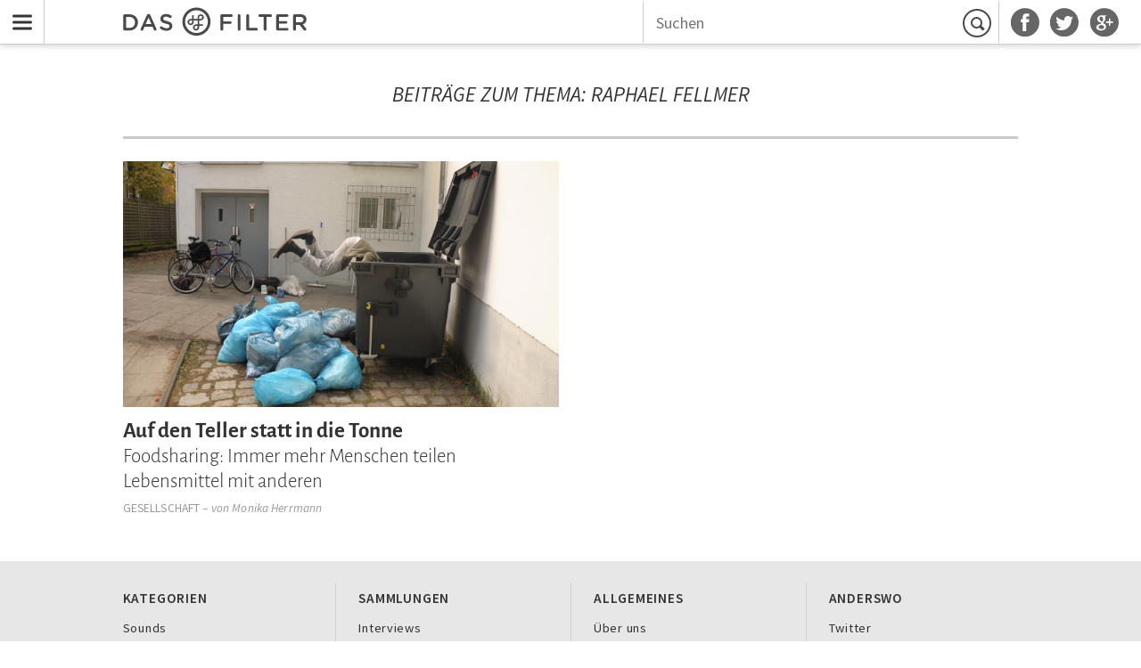

--- FILE ---
content_type: text/html; charset=utf-8
request_url: http://dasfilter.com/tags/raphael-fellmer
body_size: 2046
content:
<!DOCTYPE html><html lang="de"><head><title>Raphael Fellmer | Das Filter</title><meta name="description" content="Artikel zum Thema Raphael Fellmer"><meta property="og:title" content="Raphael Fellmer"><meta property="og:description" content="Artikel zum Thema Raphael Fellmer"><meta property="og:url" content="/tags/raphael-fellmer"><meta property="og:type" content="website"><meta property="og:image" content="/static/assets/images/df_logo_3d.jpg"><link href="/rss" rel="alternate" type="application/rss+xml" title="Das Filter RSS feed"><meta charset="utf8"/><meta name="viewport" content="width=device-width, initial-scale=1.0"/><link rel="shortcut icon" href="/static/assets/images/favicon.ico"/><link rel="stylesheet" href="/static/assets/css/main.css"/></head><body class="chrono-page cls-page"><header id="menu-bar" class="undefined"><nav id="nav-bar"><a href="#nav-drawer" title="Menu" class="menu-btn">Menu</a><div class="inner-bar"><a href="/" title="Startseite" class="logo"></a><div class="social-links"><ul><li><a href="https://facebook.com/dasfilter" title="Das Filter auf Facebook" class="facebook"></a></li><li><a href="https://twitter.com/dasfilter" title="Das Filter auf Twitter" class="twitter"></a></li><li><a href="https://plus.google.com/106616903211116456553" rel="publisher" target="_blank" title="Das Filter auf Google+" class="google-plus"></a></li></ul></div><div class="search"><form id="search" action="/suchen" method="get"><input name="q" type="text" placeholder="Suchen"/><button type="submit" value="Suchen">Suchen</button></form></div></div></nav></header><nav id="off-canvas-menu"><div class="off-canvas-inner"><h4>Kategorien</h4><ul><li><a href="/sounds">Sounds</a></li><li><a href="/technik-wissen">Technik &amp; Wissen</a></li><li><a href="/buzz">Buzz</a></li><li><a href="/internet">Internet</a></li><li><a href="/film">Film</a></li><li><a href="/gesellschaft">Gesellschaft</a></li><li><a href="/leben-stil">Leben &amp; Stil</a></li><li><a href="/kultur">Kultur</a></li></ul><h4>Sammlungen</h4><ul><li><a href="/interviews">Interviews</a></li><li><a href="/storys">Storys</a></li><li><a href="/editors-picks">Editor's Picks</a></li><li><a href="/kolumnen">Kolumnen</a></li><li><a href="/playlists">Playlists</a></li><li><a href="/plattenkritiken">Plattenkritiken</a></li><li><a href="/videos">Videos</a></li><li><a href="/podcasts">Podcasts</a></li></ul></div></nav><div id="content-cloak"></div><div class="wrapper"><main><header class="meta-title-wrapper"><div class="meta-title"><h1>Beiträge zum Thema: Raphael Fellmer</h1></div></header><div><div class="teaser-row tag row-2"><div class="teasers"><article class="teaser"><div class="teaser-inner"><a href="/gesellschaft/auf-den-teller-statt-in-die-tonne-foodsharing-immer-mehr-menschen-teilen-lebensmittel-mit-anderen" class="image-wrapper"><img src="http://static.dasfilter.com/images/2014/10/29/lebensmittelretter-lead-final-l.jpg" alt="Lebensmittelretter Lead Final"/></a><div class="info-wrapper"><div class="info"><a href="/gesellschaft/auf-den-teller-statt-in-die-tonne-foodsharing-immer-mehr-menschen-teilen-lebensmittel-mit-anderen" class="title"><h1><span class="header-1 balance-text">Auf den Teller statt in die Tonne</span><span class="header-2">Foodsharing: Immer mehr Menschen teilen Lebensmittel mit anderen</span></h1></a><div class="byline"><h4 class="category"><a href="/gesellschaft">Gesellschaft</a></h4><h4 class="contributor">&nbsp;&ndash;&nbsp;von&nbsp;<a href="/autoren/monika-herrmann">Monika Herrmann</a></h4></div></div></div></div></article></div></div><div class="teaser-row tag row-3"><div class="teasers"></div></div><div class="teaser-row tag row-3"><div class="teasers"></div></div><div class="teaser-row tag row-3"><div class="teasers"></div></div><div class="teaser-row tag row-3"><div class="teasers"></div></div><div class="teaser-row tag row-3"><div class="teasers"></div></div><div class="teaser-row tag row-3"><div class="teasers"></div></div><div class="teaser-row tag row-3"><div class="teasers"></div></div></div></main><footer id="footer"><div class="footer-lists-wrapper"><div class="footer-list-group"><div class="footer-list"><h4>Kategorien</h4><ul><li><a href="/sounds">Sounds</a></li><li><a href="/technik-wissen">Technik &amp; Wissen</a></li><li><a href="/buzz">Buzz</a></li><li><a href="/internet">Internet</a></li><li><a href="/film">Film</a></li><li><a href="/gesellschaft">Gesellschaft</a></li><li><a href="/leben-stil">Leben &amp; Stil</a></li><li><a href="/kultur">Kultur</a></li></ul></div><div class="footer-list"><h4>Sammlungen</h4><ul><li><a href="/interviews">Interviews</a></li><li><a href="/storys">Storys</a></li><li><a href="/editors-picks">Editor's Picks</a></li><li><a href="/kolumnen">Kolumnen</a></li><li><a href="/playlists">Playlists</a></li><li><a href="/plattenkritiken">Plattenkritiken</a></li><li><a href="/videos">Videos</a></li><li><a href="/podcasts">Podcasts</a></li></ul></div><div class="footer-list"><h4>Allgemeines</h4><ul><li><a href="/s/ueber-uns">Über uns</a></li><li><a href="/autoren">Autoren & Mitwirkende</a></li><li><a href="/s/newsletter">Newsletter</a></li><li><a href="/s/kontakt">Kontakt</a></li><li><a href="/s/impressum">Impressum</a></li><li><a href="/s/datenschutz">Datenschutz</a></li><li><a href="/s/marketing">Marketing</a></li></ul></div><div class="footer-list"><h4>Anderswo</h4><ul><li><a href="https://twitter.com/dasfilter" target="_blank">Twitter</a></li><li><a href="https://facebook.com/dasfilter" target="_blank">Facebook</a></li><li><a href="https://plus.google.com/106616903211116456553" rel="publisher" target="_blank">Google+</a></li><li><a href="https://mixcloud.com/dasfilter" target="_blank">Mixcloud</a></li><li><a href="https://soundcloud.com/dasfilter" target="_blank">Soundcloud</a></li><li><a href="https://vimeo.com/user9631725" target="_blank">Vimeo</a></li><li><a href="http://www.youtube.com/channel/UCOQ_fJyuKcM6d_36mBr6apg" target="_blank">Youtube</a></li></ul></div></div></div><small class="footer-copyright">&copy; Das Filter</small></footer></div><script src="/static/assets/scripts/main.js"></script><script src="https://steadyhq.com/widget_loader/2c4dd0dc-67bd-49ae-bcfa-6b696e785f4c"></script><script>(function(i,s,o,g,r,a,m){i['GoogleAnalyticsObject']=r;i[r]=i[r]||function(){
(i[r].q=i[r].q||[]).push(arguments)},i[r].l=1*new Date();a=s.createElement(o),
  m=s.getElementsByTagName(o)[0];a.async=1;a.src=g;m.parentNode.insertBefore(a,m)
})(window,document,'script','//www.google-analytics.com/analytics.js','ga');
ga('create', 'UA-46395799-1', 'dasfilter.com');
ga('send', 'pageview');</script></body></html>

--- FILE ---
content_type: text/css; charset=utf-8
request_url: http://dasfilter.com/static/assets/css/main.css
body_size: 30054
content:
.svg-arrow-left-hover {
  background-image: url("data:image/svg+xml;charset=US-ASCII,%3C%3Fxml%20version%3D%221.0%22%20encoding%3D%22UTF-8%22%20standalone%3D%22no%22%3F%3E%3Csvg%20width%3D%2219px%22%20height%3D%2216px%22%20viewBox%3D%220%200%2019%2016%22%20version%3D%221.1%22%20xmlns%3D%22http%3A%2F%2Fwww.w3.org%2F2000%2Fsvg%22%20xmlns%3Axlink%3D%22http%3A%2F%2Fwww.w3.org%2F1999%2Fxlink%22%20xmlns%3Asketch%3D%22http%3A%2F%2Fwww.bohemiancoding.com%2Fsketch%2Fns%22%3E%20%20%20%20%3Ctitle%3Earrow-left-hover%3C%2Ftitle%3E%20%20%20%20%3Cdescription%3ECreated%20with%20Sketch%20(http%3A%2F%2Fwww.bohemiancoding.com%2Fsketch)%3C%2Fdescription%3E%20%20%20%20%3Cdefs%3E%3C%2Fdefs%3E%20%20%20%20%3Cg%20id%3D%22Page-1%22%20stroke%3D%22none%22%20stroke-width%3D%221%22%20fill%3D%22none%22%20fill-rule%3D%22evenodd%22%20sketch%3Atype%3D%22MSPage%22%3E%20%20%20%20%20%20%20%20%3Cg%20id%3D%22arrow-left-hover%22%20sketch%3Atype%3D%22MSArtboardGroup%22%20fill%3D%22%230CCCAD%22%3E%20%20%20%20%20%20%20%20%20%20%20%20%3Cpath%20d%3D%22M17.9014989%2C8.16727177%20L1%2C15%20L5.09378867%2C8.16727177%20L1%2C1.34429066%20L17.9014989%2C8.16727177%20Z%22%20id%3D%22%E2%9E%A4%22%20sketch%3Atype%3D%22MSShapeGroup%22%20transform%3D%22translate(9.450749%2C%208.172145)%20rotate(-180.000000)%20translate(-9.450749%2C%20-8.172145)%20%22%3E%3C%2Fpath%3E%20%20%20%20%20%20%20%20%3C%2Fg%3E%20%20%20%20%3C%2Fg%3E%3C%2Fsvg%3E");
  background-repeat: no-repeat;
}
.svg-arrow-left {
  background-image: url("data:image/svg+xml;charset=US-ASCII,%3C%3Fxml%20version%3D%221.0%22%20encoding%3D%22UTF-8%22%20standalone%3D%22no%22%3F%3E%3Csvg%20width%3D%2219px%22%20height%3D%2216px%22%20viewBox%3D%220%200%2019%2016%22%20version%3D%221.1%22%20xmlns%3D%22http%3A%2F%2Fwww.w3.org%2F2000%2Fsvg%22%20xmlns%3Axlink%3D%22http%3A%2F%2Fwww.w3.org%2F1999%2Fxlink%22%20xmlns%3Asketch%3D%22http%3A%2F%2Fwww.bohemiancoding.com%2Fsketch%2Fns%22%3E%20%20%20%20%3Ctitle%3Earrow-left%3C%2Ftitle%3E%20%20%20%20%3Cdescription%3ECreated%20with%20Sketch%20(http%3A%2F%2Fwww.bohemiancoding.com%2Fsketch)%3C%2Fdescription%3E%20%20%20%20%3Cdefs%3E%3C%2Fdefs%3E%20%20%20%20%3Cg%20id%3D%22Page-1%22%20stroke%3D%22none%22%20stroke-width%3D%221%22%20fill%3D%22none%22%20fill-rule%3D%22evenodd%22%20sketch%3Atype%3D%22MSPage%22%3E%20%20%20%20%20%20%20%20%3Cg%20id%3D%22arrow-left%22%20sketch%3Atype%3D%22MSArtboardGroup%22%20fill%3D%22%23000000%22%3E%20%20%20%20%20%20%20%20%20%20%20%20%3Cpath%20d%3D%22M17.9014989%2C8.16727177%20L1%2C15%20L5.09378867%2C8.16727177%20L1%2C1.34429066%20L17.9014989%2C8.16727177%20Z%22%20id%3D%22%E2%9E%A4%22%20sketch%3Atype%3D%22MSShapeGroup%22%20transform%3D%22translate(9.450749%2C%208.172145)%20rotate(-180.000000)%20translate(-9.450749%2C%20-8.172145)%20%22%3E%3C%2Fpath%3E%20%20%20%20%20%20%20%20%3C%2Fg%3E%20%20%20%20%3C%2Fg%3E%3C%2Fsvg%3E");
  background-repeat: no-repeat;
}
.svg-arrow-right-hover {
  background-image: url("data:image/svg+xml;charset=US-ASCII,%3C%3Fxml%20version%3D%221.0%22%20encoding%3D%22UTF-8%22%20standalone%3D%22no%22%3F%3E%3Csvg%20width%3D%2219px%22%20height%3D%2216px%22%20viewBox%3D%220%200%2019%2016%22%20version%3D%221.1%22%20xmlns%3D%22http%3A%2F%2Fwww.w3.org%2F2000%2Fsvg%22%20xmlns%3Axlink%3D%22http%3A%2F%2Fwww.w3.org%2F1999%2Fxlink%22%20xmlns%3Asketch%3D%22http%3A%2F%2Fwww.bohemiancoding.com%2Fsketch%2Fns%22%3E%20%20%20%20%3Ctitle%3Earrow-right-hover%3C%2Ftitle%3E%20%20%20%20%3Cdescription%3ECreated%20with%20Sketch%20(http%3A%2F%2Fwww.bohemiancoding.com%2Fsketch)%3C%2Fdescription%3E%20%20%20%20%3Cdefs%3E%3C%2Fdefs%3E%20%20%20%20%3Cg%20id%3D%22Page-1%22%20stroke%3D%22none%22%20stroke-width%3D%221%22%20fill%3D%22none%22%20fill-rule%3D%22evenodd%22%20sketch%3Atype%3D%22MSPage%22%3E%20%20%20%20%20%20%20%20%3Cg%20id%3D%22arrow-right-hover%22%20sketch%3Atype%3D%22MSArtboardGroup%22%20fill%3D%22%230CCCAD%22%3E%20%20%20%20%20%20%20%20%20%20%20%20%3Cpath%20d%3D%22M17.9014989%2C8.16727177%20L1%2C15%20L5.09378867%2C8.16727177%20L1%2C1.34429066%20L17.9014989%2C8.16727177%20Z%22%20id%3D%22%E2%9E%A4%22%20sketch%3Atype%3D%22MSShapeGroup%22%3E%3C%2Fpath%3E%20%20%20%20%20%20%20%20%3C%2Fg%3E%20%20%20%20%3C%2Fg%3E%3C%2Fsvg%3E");
  background-repeat: no-repeat;
}
.svg-arrow-right {
  background-image: url("data:image/svg+xml;charset=US-ASCII,%3C%3Fxml%20version%3D%221.0%22%20encoding%3D%22UTF-8%22%20standalone%3D%22no%22%3F%3E%3Csvg%20width%3D%2219px%22%20height%3D%2216px%22%20viewBox%3D%220%200%2019%2016%22%20version%3D%221.1%22%20xmlns%3D%22http%3A%2F%2Fwww.w3.org%2F2000%2Fsvg%22%20xmlns%3Axlink%3D%22http%3A%2F%2Fwww.w3.org%2F1999%2Fxlink%22%20xmlns%3Asketch%3D%22http%3A%2F%2Fwww.bohemiancoding.com%2Fsketch%2Fns%22%3E%20%20%20%20%3Ctitle%3Earrow-right%3C%2Ftitle%3E%20%20%20%20%3Cdescription%3ECreated%20with%20Sketch%20(http%3A%2F%2Fwww.bohemiancoding.com%2Fsketch)%3C%2Fdescription%3E%20%20%20%20%3Cdefs%3E%3C%2Fdefs%3E%20%20%20%20%3Cg%20id%3D%22Page-1%22%20stroke%3D%22none%22%20stroke-width%3D%221%22%20fill%3D%22none%22%20fill-rule%3D%22evenodd%22%20sketch%3Atype%3D%22MSPage%22%3E%20%20%20%20%20%20%20%20%3Cg%20id%3D%22arrow-right%22%20sketch%3Atype%3D%22MSArtboardGroup%22%20fill%3D%22%23000000%22%3E%20%20%20%20%20%20%20%20%20%20%20%20%3Cpath%20d%3D%22M17.9014989%2C8.16727177%20L1%2C15%20L5.09378867%2C8.16727177%20L1%2C1.34429066%20L17.9014989%2C8.16727177%20Z%22%20id%3D%22%E2%9E%A4%22%20sketch%3Atype%3D%22MSShapeGroup%22%3E%3C%2Fpath%3E%20%20%20%20%20%20%20%20%3C%2Fg%3E%20%20%20%20%3C%2Fg%3E%3C%2Fsvg%3E");
  background-repeat: no-repeat;
}
.svg-facebook-color {
  background-image: url("data:image/svg+xml;charset=US-ASCII,%3C%3Fxml%20version%3D%221.0%22%20encoding%3D%22UTF-8%22%20standalone%3D%22no%22%3F%3E%3Csvg%20width%3D%2232px%22%20height%3D%2232px%22%20viewBox%3D%220%200%2032%2032%22%20version%3D%221.1%22%20xmlns%3D%22http%3A%2F%2Fwww.w3.org%2F2000%2Fsvg%22%20xmlns%3Axlink%3D%22http%3A%2F%2Fwww.w3.org%2F1999%2Fxlink%22%20xmlns%3Asketch%3D%22http%3A%2F%2Fwww.bohemiancoding.com%2Fsketch%2Fns%22%3E%20%20%20%20%3Ctitle%3Efacebook-color%3C%2Ftitle%3E%20%20%20%20%3Cdescription%3ECreated%20with%20Sketch%20(http%3A%2F%2Fwww.bohemiancoding.com%2Fsketch)%3C%2Fdescription%3E%20%20%20%20%3Cdefs%3E%3C%2Fdefs%3E%20%20%20%20%3Cg%20id%3D%22Page-1%22%20stroke%3D%22none%22%20stroke-width%3D%221%22%20fill%3D%22none%22%20fill-rule%3D%22evenodd%22%20sketch%3Atype%3D%22MSPage%22%3E%20%20%20%20%20%20%20%20%3Cg%20id%3D%22facebook-color%22%20sketch%3Atype%3D%22MSArtboardGroup%22%20fill%3D%22%233B5999%22%3E%20%20%20%20%20%20%20%20%20%20%20%20%3Cpath%20d%3D%22M15.9000816%2C0.102530612%20C7.01844898%2C0.102530612%20-0.18155102%2C7.30383673%20-0.18155102%2C16.1841633%20C-0.18155102%2C25.0657959%207.01844898%2C32.2644898%2015.9000816%2C32.2644898%20C24.7817143%2C32.2644898%2031.9817143%2C25.0657959%2031.9817143%2C16.1841633%20C31.9817143%2C7.30383673%2024.7810612%2C0.102530612%2015.9000816%2C0.102530612%20L15.9000816%2C0.102530612%20Z%20M20.1560816%2C16.116898%20L17.3714286%2C16.116898%20L17.3714286%2C26.048%20L13.2440816%2C26.048%20L13.2440816%2C16.116898%20L11.2809796%2C16.116898%20L11.2809796%2C12.6106122%20L13.2440816%2C12.6106122%20L13.2440816%2C10.3386122%20C13.2440816%2C8.7124898%2014.016%2C6.17404082%2017.4099592%2C6.17404082%20L20.4662857%2C6.18579592%20L20.4662857%2C9.5915102%20L18.2471837%2C9.5915102%20C17.8847347%2C9.5915102%2017.3720816%2C9.77240816%2017.3720816%2C10.5456327%20L17.3720816%2C12.6112653%20L20.5185306%2C12.6112653%20L20.1560816%2C16.116898%20L20.1560816%2C16.116898%20Z%22%20id%3D%22Shape%22%20sketch%3Atype%3D%22MSShapeGroup%22%3E%3C%2Fpath%3E%20%20%20%20%20%20%20%20%3C%2Fg%3E%20%20%20%20%3C%2Fg%3E%3C%2Fsvg%3E");
  background-repeat: no-repeat;
}
.svg-facebook-dark {
  background-image: url("data:image/svg+xml;charset=US-ASCII,%3C%3Fxml%20version%3D%221.0%22%20encoding%3D%22UTF-8%22%20standalone%3D%22no%22%3F%3E%3Csvg%20width%3D%2232px%22%20height%3D%2232px%22%20viewBox%3D%220%200%2032%2032%22%20version%3D%221.1%22%20xmlns%3D%22http%3A%2F%2Fwww.w3.org%2F2000%2Fsvg%22%20xmlns%3Axlink%3D%22http%3A%2F%2Fwww.w3.org%2F1999%2Fxlink%22%20xmlns%3Asketch%3D%22http%3A%2F%2Fwww.bohemiancoding.com%2Fsketch%2Fns%22%3E%20%20%20%20%3Ctitle%3Efacebook-dark%3C%2Ftitle%3E%20%20%20%20%3Cdescription%3ECreated%20with%20Sketch%20(http%3A%2F%2Fwww.bohemiancoding.com%2Fsketch)%3C%2Fdescription%3E%20%20%20%20%3Cdefs%3E%3C%2Fdefs%3E%20%20%20%20%3Cg%20id%3D%22Page-1%22%20stroke%3D%22none%22%20stroke-width%3D%221%22%20fill%3D%22none%22%20fill-rule%3D%22evenodd%22%20sketch%3Atype%3D%22MSPage%22%3E%20%20%20%20%20%20%20%20%3Cg%20id%3D%22facebook-dark%22%20sketch%3Atype%3D%22MSArtboardGroup%22%20fill%3D%22%23666666%22%3E%20%20%20%20%20%20%20%20%20%20%20%20%3Cpath%20d%3D%22M15.9000816%2C0.102530612%20C7.01844898%2C0.102530612%20-0.18155102%2C7.30383673%20-0.18155102%2C16.1841633%20C-0.18155102%2C25.0657959%207.01844898%2C32.2644898%2015.9000816%2C32.2644898%20C24.7817143%2C32.2644898%2031.9817143%2C25.0657959%2031.9817143%2C16.1841633%20C31.9817143%2C7.30383673%2024.7810612%2C0.102530612%2015.9000816%2C0.102530612%20L15.9000816%2C0.102530612%20Z%20M20.1560816%2C16.116898%20L17.3714286%2C16.116898%20L17.3714286%2C26.048%20L13.2440816%2C26.048%20L13.2440816%2C16.116898%20L11.2809796%2C16.116898%20L11.2809796%2C12.6106122%20L13.2440816%2C12.6106122%20L13.2440816%2C10.3386122%20C13.2440816%2C8.7124898%2014.016%2C6.17404082%2017.4099592%2C6.17404082%20L20.4662857%2C6.18579592%20L20.4662857%2C9.5915102%20L18.2471837%2C9.5915102%20C17.8847347%2C9.5915102%2017.3720816%2C9.77240816%2017.3720816%2C10.5456327%20L17.3720816%2C12.6112653%20L20.5185306%2C12.6112653%20L20.1560816%2C16.116898%20L20.1560816%2C16.116898%20Z%22%20id%3D%22Shape%22%20sketch%3Atype%3D%22MSShapeGroup%22%3E%3C%2Fpath%3E%20%20%20%20%20%20%20%20%3C%2Fg%3E%20%20%20%20%3C%2Fg%3E%3C%2Fsvg%3E");
  background-repeat: no-repeat;
}
.svg-google-plus-color {
  background-image: url("data:image/svg+xml;charset=US-ASCII,%3C%3Fxml%20version%3D%221.0%22%20encoding%3D%22UTF-8%22%20standalone%3D%22no%22%3F%3E%3Csvg%20width%3D%2232px%22%20height%3D%2232px%22%20viewBox%3D%220%200%2032%2032%22%20version%3D%221.1%22%20xmlns%3D%22http%3A%2F%2Fwww.w3.org%2F2000%2Fsvg%22%20xmlns%3Axlink%3D%22http%3A%2F%2Fwww.w3.org%2F1999%2Fxlink%22%20xmlns%3Asketch%3D%22http%3A%2F%2Fwww.bohemiancoding.com%2Fsketch%2Fns%22%3E%20%20%20%20%3Ctitle%3Egoogle-plus-color%3C%2Ftitle%3E%20%20%20%20%3Cdescription%3ECreated%20with%20Sketch%20(http%3A%2F%2Fwww.bohemiancoding.com%2Fsketch)%3C%2Fdescription%3E%20%20%20%20%3Cdefs%3E%3C%2Fdefs%3E%20%20%20%20%3Cg%20id%3D%22Page-1%22%20stroke%3D%22none%22%20stroke-width%3D%221%22%20fill%3D%22none%22%20fill-rule%3D%22evenodd%22%20sketch%3Atype%3D%22MSPage%22%3E%20%20%20%20%20%20%20%20%3Cg%20id%3D%22google-plus-color%22%20sketch%3Atype%3D%22MSArtboardGroup%22%20fill%3D%22%23DD4B39%22%3E%20%20%20%20%20%20%20%20%20%20%20%20%3Cpath%20d%3D%22M12.9051429%2C14.9942857%20C13.3159184%2C14.9942857%2013.6626939%2C14.8323265%2013.930449%2C14.5260408%20C14.3516735%2C14.048%2014.5364898%2C13.2617143%2014.4267755%2C12.426449%20C14.2302041%2C10.932898%2013.1650612%2C9.69273469%2012.0515918%2C9.66008163%20L12.0071837%2C9.66008163%20C11.6127347%2C9.66008163%2011.2620408%2C9.82073469%2010.9942857%2C10.1270204%20C10.5782857%2C10.6004898%2010.4045714%2C11.348898%2010.5136327%2C12.181551%20C10.708898%2C13.6724898%2011.796898%2C14.9609796%2012.8875102%2C14.9942857%20L12.9051429%2C14.9942857%20L12.9051429%2C14.9942857%20Z%22%20id%3D%22Shape%22%20sketch%3Atype%3D%22MSShapeGroup%22%3E%3C%2Fpath%3E%20%20%20%20%20%20%20%20%20%20%20%20%3Cpath%20d%3D%22M14.1204898%2C19.4919184%20C14.0107755%2C19.4181224%2013.8971429%2C19.3404082%2013.7802449%2C19.2600816%20C13.4373878%2C19.1542857%2013.0723265%2C19.0994286%2012.7000816%2C19.0942041%20L12.6530612%2C19.0942041%20C10.9387755%2C19.0942041%209.43412245%2C20.1338776%209.43412245%2C21.3185306%20C9.43412245%2C22.6057143%2010.7219592%2C23.616%2012.3670204%2C23.616%20C14.5364898%2C23.616%2015.6362449%2C22.8682449%2015.6362449%2C21.3929796%20C15.6362449%2C21.2525714%2015.6199184%2C21.1082449%2015.5866122%2C20.9645714%20C15.4396735%2C20.3898776%2014.9139592%2C20.0326531%2014.1204898%2C19.4919184%20L14.1204898%2C19.4919184%20Z%22%20id%3D%22Shape%22%20sketch%3Atype%3D%22MSShapeGroup%22%3E%3C%2Fpath%3E%20%20%20%20%20%20%20%20%20%20%20%20%3Cpath%20d%3D%22M15.9000816%2C0.102530612%20C7.01779592%2C0.102530612%20-0.18155102%2C7.30122449%20-0.18155102%2C16.1828571%20C-0.18155102%2C25.0644898%207.01844898%2C32.2644898%2015.9000816%2C32.2644898%20C24.7804082%2C32.2644898%2031.9804082%2C25.0644898%2031.9804082%2C16.1828571%20C31.9804082%2C7.30122449%2024.7797551%2C0.102530612%2015.9000816%2C0.102530612%20L15.9000816%2C0.102530612%20Z%20M14.4365714%2C24.9332245%20C13.7952653%2C25.1180408%2013.1036735%2C25.2127347%2012.3768163%2C25.2127347%20C11.5683265%2C25.2127347%2010.7898776%2C25.1193469%2010.0649796%2C24.9358367%20C8.66089796%2C24.5825306%207.62253061%2C23.9105306%207.13926531%2C23.0452245%20C6.93028571%2C22.6703673%206.8244898%2C22.272%206.8244898%2C21.8592653%20C6.8244898%2C21.4334694%206.92636735%2C21.002449%207.12685714%2C20.5746939%20C7.89746939%2C18.9355102%209.92391837%2C17.8337959%2012.1697959%2C17.8337959%20L12.235102%2C17.8337959%20C12.052898%2C17.5124898%2011.9634286%2C17.1794286%2011.9634286%2C16.8300408%20C11.9634286%2C16.6550204%2011.9862857%2C16.4780408%2012.032%2C16.298449%20C9.67706122%2C16.2435918%207.91379592%2C14.5188571%207.91379592%2C12.244898%20C7.91379592%2C10.6377143%209.19706122%2C9.07428571%2011.0328163%2C8.44146939%20C11.5826939%2C8.25142857%2012.1423673%2C8.15477551%2012.693551%2C8.15477551%20L17.7306122%2C8.15477551%20C17.9030204%2C8.15477551%2018.0532245%2C8.26579592%2018.1067755%2C8.42906122%20C18.1616327%2C8.59363265%2018.101551%2C8.77191837%2017.962449%2C8.87314286%20L16.8359184%2C9.68816327%20C16.768%2C9.7364898%2016.6863673%2C9.76326531%2016.6027755%2C9.76326531%20L16.1998367%2C9.76326531%20C16.7216327%2C10.3869388%2017.0266122%2C11.2757551%2017.0266122%2C12.2762449%20C17.0266122%2C13.3805714%2016.4682449%2C14.4241633%2015.4527347%2C15.2189388%20C14.6684082%2C15.8302041%2014.6364082%2C15.9967347%2014.6364082%2C16.3480816%20C14.6468571%2C16.5407347%2015.1941224%2C17.1657143%2015.7955918%2C17.5915102%20C17.2009796%2C18.5861224%2017.7240816%2C19.5598367%2017.7240816%2C21.1885714%20C17.7240816%2C22.8832653%2016.4329796%2C24.3539592%2014.4365714%2C24.9332245%20L14.4365714%2C24.9332245%20Z%20M25.8142041%2C16.2925714%20C25.8142041%2C16.5106939%2025.6359184%2C16.6876735%2025.4177959%2C16.6876735%20L22.5554286%2C16.6876735%20L22.5554286%2C19.5513469%20C22.5554286%2C19.7707755%2022.378449%2C19.9477551%2022.1590204%2C19.9477551%20L21.344%2C19.9477551%20C21.1245714%2C19.9477551%2020.9475918%2C19.7707755%2020.9475918%2C19.5513469%20L20.9475918%2C16.6876735%20L18.0832653%2C16.6876735%20C17.866449%2C16.6876735%2017.6881633%2C16.5106939%2017.6881633%2C16.2925714%20L17.6881633%2C15.4762449%20C17.6881633%2C15.2581224%2017.866449%2C15.0798367%2018.0832653%2C15.0798367%20L20.9469388%2C15.0798367%20L20.9469388%2C12.2174694%20C20.9469388%2C11.9980408%2021.1239184%2C11.8210612%2021.3433469%2C11.8210612%20L22.1583673%2C11.8210612%20C22.3777959%2C11.8210612%2022.5547755%2C11.9980408%2022.5547755%2C12.2174694%20L22.5547755%2C15.0798367%20L25.4171429%2C15.0798367%20C25.6352653%2C15.0798367%2025.813551%2C15.2581224%2025.813551%2C15.4762449%20L25.813551%2C16.2925714%20L25.8142041%2C16.2925714%20Z%22%20id%3D%22Shape%22%20sketch%3Atype%3D%22MSShapeGroup%22%3E%3C%2Fpath%3E%20%20%20%20%20%20%20%20%3C%2Fg%3E%20%20%20%20%3C%2Fg%3E%3C%2Fsvg%3E");
  background-repeat: no-repeat;
}
.svg-google-plus-dark {
  background-image: url("data:image/svg+xml;charset=US-ASCII,%3C%3Fxml%20version%3D%221.0%22%20encoding%3D%22UTF-8%22%20standalone%3D%22no%22%3F%3E%3Csvg%20width%3D%2232px%22%20height%3D%2232px%22%20viewBox%3D%220%200%2032%2032%22%20version%3D%221.1%22%20xmlns%3D%22http%3A%2F%2Fwww.w3.org%2F2000%2Fsvg%22%20xmlns%3Axlink%3D%22http%3A%2F%2Fwww.w3.org%2F1999%2Fxlink%22%20xmlns%3Asketch%3D%22http%3A%2F%2Fwww.bohemiancoding.com%2Fsketch%2Fns%22%3E%20%20%20%20%3Ctitle%3Egoogle-plus-dark%3C%2Ftitle%3E%20%20%20%20%3Cdescription%3ECreated%20with%20Sketch%20(http%3A%2F%2Fwww.bohemiancoding.com%2Fsketch)%3C%2Fdescription%3E%20%20%20%20%3Cdefs%3E%3C%2Fdefs%3E%20%20%20%20%3Cg%20id%3D%22Page-1%22%20stroke%3D%22none%22%20stroke-width%3D%221%22%20fill%3D%22none%22%20fill-rule%3D%22evenodd%22%20sketch%3Atype%3D%22MSPage%22%3E%20%20%20%20%20%20%20%20%3Cg%20id%3D%22google-plus-dark%22%20sketch%3Atype%3D%22MSArtboardGroup%22%20fill%3D%22%23666666%22%3E%20%20%20%20%20%20%20%20%20%20%20%20%3Cpath%20d%3D%22M12.9051429%2C14.9942857%20C13.3159184%2C14.9942857%2013.6626939%2C14.8323265%2013.930449%2C14.5260408%20C14.3516735%2C14.048%2014.5364898%2C13.2617143%2014.4267755%2C12.426449%20C14.2302041%2C10.932898%2013.1650612%2C9.69273469%2012.0515918%2C9.66008163%20L12.0071837%2C9.66008163%20C11.6127347%2C9.66008163%2011.2620408%2C9.82073469%2010.9942857%2C10.1270204%20C10.5782857%2C10.6004898%2010.4045714%2C11.348898%2010.5136327%2C12.181551%20C10.708898%2C13.6724898%2011.796898%2C14.9609796%2012.8875102%2C14.9942857%20L12.9051429%2C14.9942857%20L12.9051429%2C14.9942857%20Z%22%20id%3D%22Shape%22%20sketch%3Atype%3D%22MSShapeGroup%22%3E%3C%2Fpath%3E%20%20%20%20%20%20%20%20%20%20%20%20%3Cpath%20d%3D%22M14.1204898%2C19.4919184%20C14.0107755%2C19.4181224%2013.8971429%2C19.3404082%2013.7802449%2C19.2600816%20C13.4373878%2C19.1542857%2013.0723265%2C19.0994286%2012.7000816%2C19.0942041%20L12.6530612%2C19.0942041%20C10.9387755%2C19.0942041%209.43412245%2C20.1338776%209.43412245%2C21.3185306%20C9.43412245%2C22.6057143%2010.7219592%2C23.616%2012.3670204%2C23.616%20C14.5364898%2C23.616%2015.6362449%2C22.8682449%2015.6362449%2C21.3929796%20C15.6362449%2C21.2525714%2015.6199184%2C21.1082449%2015.5866122%2C20.9645714%20C15.4396735%2C20.3898776%2014.9139592%2C20.0326531%2014.1204898%2C19.4919184%20L14.1204898%2C19.4919184%20Z%22%20id%3D%22Shape%22%20sketch%3Atype%3D%22MSShapeGroup%22%3E%3C%2Fpath%3E%20%20%20%20%20%20%20%20%20%20%20%20%3Cpath%20d%3D%22M15.9000816%2C0.102530612%20C7.01779592%2C0.102530612%20-0.18155102%2C7.30122449%20-0.18155102%2C16.1828571%20C-0.18155102%2C25.0644898%207.01844898%2C32.2644898%2015.9000816%2C32.2644898%20C24.7804082%2C32.2644898%2031.9804082%2C25.0644898%2031.9804082%2C16.1828571%20C31.9804082%2C7.30122449%2024.7797551%2C0.102530612%2015.9000816%2C0.102530612%20L15.9000816%2C0.102530612%20Z%20M14.4365714%2C24.9332245%20C13.7952653%2C25.1180408%2013.1036735%2C25.2127347%2012.3768163%2C25.2127347%20C11.5683265%2C25.2127347%2010.7898776%2C25.1193469%2010.0649796%2C24.9358367%20C8.66089796%2C24.5825306%207.62253061%2C23.9105306%207.13926531%2C23.0452245%20C6.93028571%2C22.6703673%206.8244898%2C22.272%206.8244898%2C21.8592653%20C6.8244898%2C21.4334694%206.92636735%2C21.002449%207.12685714%2C20.5746939%20C7.89746939%2C18.9355102%209.92391837%2C17.8337959%2012.1697959%2C17.8337959%20L12.235102%2C17.8337959%20C12.052898%2C17.5124898%2011.9634286%2C17.1794286%2011.9634286%2C16.8300408%20C11.9634286%2C16.6550204%2011.9862857%2C16.4780408%2012.032%2C16.298449%20C9.67706122%2C16.2435918%207.91379592%2C14.5188571%207.91379592%2C12.244898%20C7.91379592%2C10.6377143%209.19706122%2C9.07428571%2011.0328163%2C8.44146939%20C11.5826939%2C8.25142857%2012.1423673%2C8.15477551%2012.693551%2C8.15477551%20L17.7306122%2C8.15477551%20C17.9030204%2C8.15477551%2018.0532245%2C8.26579592%2018.1067755%2C8.42906122%20C18.1616327%2C8.59363265%2018.101551%2C8.77191837%2017.962449%2C8.87314286%20L16.8359184%2C9.68816327%20C16.768%2C9.7364898%2016.6863673%2C9.76326531%2016.6027755%2C9.76326531%20L16.1998367%2C9.76326531%20C16.7216327%2C10.3869388%2017.0266122%2C11.2757551%2017.0266122%2C12.2762449%20C17.0266122%2C13.3805714%2016.4682449%2C14.4241633%2015.4527347%2C15.2189388%20C14.6684082%2C15.8302041%2014.6364082%2C15.9967347%2014.6364082%2C16.3480816%20C14.6468571%2C16.5407347%2015.1941224%2C17.1657143%2015.7955918%2C17.5915102%20C17.2009796%2C18.5861224%2017.7240816%2C19.5598367%2017.7240816%2C21.1885714%20C17.7240816%2C22.8832653%2016.4329796%2C24.3539592%2014.4365714%2C24.9332245%20L14.4365714%2C24.9332245%20Z%20M25.8142041%2C16.2925714%20C25.8142041%2C16.5106939%2025.6359184%2C16.6876735%2025.4177959%2C16.6876735%20L22.5554286%2C16.6876735%20L22.5554286%2C19.5513469%20C22.5554286%2C19.7707755%2022.378449%2C19.9477551%2022.1590204%2C19.9477551%20L21.344%2C19.9477551%20C21.1245714%2C19.9477551%2020.9475918%2C19.7707755%2020.9475918%2C19.5513469%20L20.9475918%2C16.6876735%20L18.0832653%2C16.6876735%20C17.866449%2C16.6876735%2017.6881633%2C16.5106939%2017.6881633%2C16.2925714%20L17.6881633%2C15.4762449%20C17.6881633%2C15.2581224%2017.866449%2C15.0798367%2018.0832653%2C15.0798367%20L20.9469388%2C15.0798367%20L20.9469388%2C12.2174694%20C20.9469388%2C11.9980408%2021.1239184%2C11.8210612%2021.3433469%2C11.8210612%20L22.1583673%2C11.8210612%20C22.3777959%2C11.8210612%2022.5547755%2C11.9980408%2022.5547755%2C12.2174694%20L22.5547755%2C15.0798367%20L25.4171429%2C15.0798367%20C25.6352653%2C15.0798367%2025.813551%2C15.2581224%2025.813551%2C15.4762449%20L25.813551%2C16.2925714%20L25.8142041%2C16.2925714%20Z%22%20id%3D%22Shape%22%20sketch%3Atype%3D%22MSShapeGroup%22%3E%3C%2Fpath%3E%20%20%20%20%20%20%20%20%3C%2Fg%3E%20%20%20%20%3C%2Fg%3E%3C%2Fsvg%3E");
  background-repeat: no-repeat;
}
.svg-logo-dark-small {
  background-image: url("data:image/svg+xml;charset=US-ASCII,%3C%3Fxml%20version%3D%221.0%22%20encoding%3D%22UTF-8%22%20standalone%3D%22no%22%3F%3E%3Csvg%20width%3D%2233px%22%20height%3D%2232px%22%20viewBox%3D%220%200%2033%2032%22%20version%3D%221.1%22%20xmlns%3D%22http%3A%2F%2Fwww.w3.org%2F2000%2Fsvg%22%20xmlns%3Axlink%3D%22http%3A%2F%2Fwww.w3.org%2F1999%2Fxlink%22%20xmlns%3Asketch%3D%22http%3A%2F%2Fwww.bohemiancoding.com%2Fsketch%2Fns%22%3E%20%20%20%20%3Ctitle%3Elogo-dark-small%3C%2Ftitle%3E%20%20%20%20%3Cdescription%3ECreated%20with%20Sketch%20(http%3A%2F%2Fwww.bohemiancoding.com%2Fsketch)%3C%2Fdescription%3E%20%20%20%20%3Cdefs%3E%3C%2Fdefs%3E%20%20%20%20%3Cg%20id%3D%22Page-1%22%20stroke%3D%22none%22%20stroke-width%3D%221%22%20fill%3D%22none%22%20fill-rule%3D%22evenodd%22%20sketch%3Atype%3D%22MSPage%22%3E%20%20%20%20%20%20%20%20%3Cg%20id%3D%22logo-dark-small%22%20sketch%3Atype%3D%22MSArtboardGroup%22%20fill%3D%22%234A4A4A%22%3E%20%20%20%20%20%20%20%20%20%20%20%20%3Cpath%20d%3D%22M16.3975%2C29.0488%20C9.3465%2C29.0488%203.6315%2C23.3338%203.6315%2C16.2828%20C3.6315%2C9.2328%209.3465%2C3.5178%2016.3975%2C3.5178%20C23.4485%2C3.5178%2029.1635%2C9.2328%2029.1635%2C16.2828%20C29.1635%2C23.3338%2023.4485%2C29.0488%2016.3975%2C29.0488%20M16.3975%2C0.4758%20C7.6665%2C0.4758%200.5895%2C7.5528%200.5895%2C16.2828%20C0.5895%2C25.0138%207.6665%2C32.0908%2016.3975%2C32.0908%20C25.1285%2C32.0908%2032.2055%2C25.0138%2032.2055%2C16.2828%20C32.2055%2C7.5528%2025.1285%2C0.4758%2016.3975%2C0.4758%22%20id%3D%22Fill-31%22%20sketch%3Atype%3D%22MSShapeGroup%22%3E%3C%2Fpath%3E%20%20%20%20%20%20%20%20%20%20%20%20%3Cpath%20d%3D%22M21.3027%2C13.1504%20C20.6847%2C13.2524%2019.3627%2C13.2104%2019.3627%2C13.2104%20C19.3627%2C13.2104%2019.3527%2C11.7934%2019.4407%2C11.1214%20C19.5447%2C10.3484%2020.3817%2C9.6614%2021.3777%2C9.7934%20C22.2197%2C9.9014%2022.7857%2C10.5754%2022.7677%2C11.4264%20C22.7547%2C12.2664%2022.1297%2C13.0124%2021.3027%2C13.1504%20M17.5297%2C23.1804%20C17.4257%2C23.9504%2016.5907%2C24.6374%2015.5947%2C24.5064%20C14.7477%2C24.3954%2014.1867%2C23.7254%2014.2037%2C22.8714%20C14.2177%2C22.0344%2014.8407%2C21.2134%2015.6717%2C21.0774%20C16.2887%2C20.9754%2017.6097%2C21.0164%2017.6097%2C21.0164%20C17.6097%2C21.0164%2017.6177%2C22.5054%2017.5297%2C23.1804%20M11.5147%2C17.1024%20C11.4127%2C17.8704%2010.5767%2C18.5584%209.5807%2C18.4274%20C8.7387%2C18.3194%208.1747%2C17.6464%208.1877%2C16.7934%20C8.2067%2C15.9534%208.8267%2C15.1354%209.6557%2C14.9974%20C10.2747%2C14.8974%2011.5997%2C14.9354%2011.5997%2C14.9354%20C11.5997%2C14.9354%2011.6057%2C16.4284%2011.5147%2C17.1024%20M22.8657%2C8.4734%20C21.5657%2C7.7764%2019.9237%2C7.9334%2018.8277%2C8.9034%20C17.9737%2C9.6554%2017.7077%2C10.4134%2017.6827%2C11.6334%20C17.6697%2C12.1954%2017.6787%2C13.1844%2017.6787%2C13.2424%20L13.3557%2C13.2424%20L13.3557%2C8.9584%20C13.0057%2C8.9364%2012.5827%2C8.8904%2012.2957%2C8.8974%20C11.8137%2C8.9074%2011.6167%2C9.1934%2011.5997%2C9.6914%20C11.5887%2C9.9724%2011.5997%2C13.1294%2011.6017%2C13.2384%20C11.6017%2C13.2384%209.7997%2C13.1924%209.0807%2C13.3864%20C7.6457%2C13.7734%206.5207%2C14.8994%206.3547%2C16.3394%20C6.1917%2C17.7234%206.9187%2C19.1044%208.1587%2C19.7664%20C9.4597%2C20.4624%2011.0997%2C20.3044%2012.1987%2C19.3374%20C13.0537%2C18.5834%2013.3197%2C17.8264%2013.3447%2C16.6054%20C13.3557%2C16.0274%2013.3447%2C14.9234%2013.3447%2C14.9234%20L17.6847%2C14.9234%20C17.6847%2C14.9234%2017.6807%2C19.3134%2017.6807%2C19.3154%20C17.6807%2C19.3154%2015.8807%2C19.2704%2015.1597%2C19.4654%20C13.7307%2C19.8524%2012.6037%2C20.9794%2012.4327%2C22.4204%20C12.2727%2C23.8024%2013.0017%2C25.1824%2014.2387%2C25.8464%20C15.5407%2C26.5424%2017.1807%2C26.3834%2018.2797%2C25.4184%20C19.1357%2C24.6634%2019.3987%2C23.9074%2019.4237%2C22.6844%20L19.4307%2C21.0084%20C19.4307%2C21.0084%2023.1407%2C21.0164%2023.7147%2C21.0164%20C23.7357%2C20.6674%2023.7817%2C20.2984%2023.7757%2C20.0124%20C23.7647%2C19.5254%2023.4777%2C19.3234%2022.9817%2C19.3044%20C22.7007%2C19.2954%2019.4327%2C19.3134%2019.4327%2C19.3134%20C19.4327%2C19.3134%2019.4387%2C15.8634%2019.4387%2C14.9304%20C19.5047%2C14.9314%2021.2397%2C14.9724%2021.9447%2C14.7804%20C23.3777%2C14.3914%2024.5047%2C13.3384%2024.6727%2C11.8984%20C24.8357%2C10.5154%2024.1047%2C9.1344%2022.8657%2C8.4734%22%20id%3D%22Fill-42%22%20sketch%3Atype%3D%22MSShapeGroup%22%3E%3C%2Fpath%3E%20%20%20%20%20%20%20%20%3C%2Fg%3E%20%20%20%20%3C%2Fg%3E%3C%2Fsvg%3E");
  background-repeat: no-repeat;
}
.svg-logo-dark {
  background-image: url("data:image/svg+xml;charset=US-ASCII,%3C%3Fxml%20version%3D%221.0%22%20encoding%3D%22UTF-8%22%20standalone%3D%22no%22%3F%3E%3Csvg%20width%3D%22206px%22%20height%3D%2232px%22%20viewBox%3D%220%200%20206%2032%22%20version%3D%221.1%22%20xmlns%3D%22http%3A%2F%2Fwww.w3.org%2F2000%2Fsvg%22%20xmlns%3Axlink%3D%22http%3A%2F%2Fwww.w3.org%2F1999%2Fxlink%22%20xmlns%3Asketch%3D%22http%3A%2F%2Fwww.bohemiancoding.com%2Fsketch%2Fns%22%3E%20%20%20%20%3Ctitle%3Elogo-dark%3C%2Ftitle%3E%20%20%20%20%3Cdescription%3ECreated%20with%20Sketch%20(http%3A%2F%2Fwww.bohemiancoding.com%2Fsketch)%3C%2Fdescription%3E%20%20%20%20%3Cdefs%3E%3C%2Fdefs%3E%20%20%20%20%3Cg%20id%3D%22Page-1%22%20stroke%3D%22none%22%20stroke-width%3D%221%22%20fill%3D%22none%22%20fill-rule%3D%22evenodd%22%20sketch%3Atype%3D%22MSPage%22%3E%20%20%20%20%20%20%20%20%3Cg%20id%3D%22logo-dark%22%20sketch%3Atype%3D%22MSArtboardGroup%22%20fill%3D%22%234A4A4A%22%3E%20%20%20%20%20%20%20%20%20%20%20%20%3Cpath%20d%3D%22M82.3975%2C29.0488%20C75.3465%2C29.0488%2069.6315%2C23.3338%2069.6315%2C16.2828%20C69.6315%2C9.2328%2075.3465%2C3.5178%2082.3975%2C3.5178%20C89.4485%2C3.5178%2095.1635%2C9.2328%2095.1635%2C16.2828%20C95.1635%2C23.3338%2089.4485%2C29.0488%2082.3975%2C29.0488%20M82.3975%2C0.4758%20C73.6665%2C0.4758%2066.5895%2C7.5528%2066.5895%2C16.2828%20C66.5895%2C25.0138%2073.6665%2C32.0908%2082.3975%2C32.0908%20C91.1285%2C32.0908%2098.2055%2C25.0138%2098.2055%2C16.2828%20C98.2055%2C7.5528%2091.1285%2C0.4758%2082.3975%2C0.4758%22%20id%3D%22Fill-31%22%20sketch%3Atype%3D%22MSShapeGroup%22%3E%3C%2Fpath%3E%20%20%20%20%20%20%20%20%20%20%20%20%3Cpath%20d%3D%22M7.0938%2C23.3652%20C10.9278%2C23.3652%2013.4298%2C20.7852%2013.4298%2C17.2112%20L13.4298%2C17.1602%20C13.4298%2C13.5882%2010.9278%2C10.9532%207.0938%2C10.9532%20L3.4958%2C10.9532%20L3.4958%2C23.3652%20L7.0938%2C23.3652%20Z%20M0.2868%2C9.6482%20C0.2868%2C8.7362%200.9918%2C8.0332%201.9048%2C8.0332%20L7.0938%2C8.0332%20C12.8298%2C8.0332%2016.7948%2C11.9702%2016.7948%2C17.1072%20L16.7948%2C17.1602%20C16.7948%2C22.2972%2012.8298%2C26.2872%207.0938%2C26.2872%20L1.9048%2C26.2872%20C0.9918%2C26.2872%200.2868%2C25.5822%200.2868%2C24.6702%20L0.2868%2C9.6482%20Z%22%20id%3D%22Fill-33%22%20sketch%3Atype%3D%22MSShapeGroup%22%3E%3C%2Fpath%3E%20%20%20%20%20%20%20%20%20%20%20%20%3Cpath%20d%3D%22M31.8359%2C19.0371%20L28.6289%2C11.6581%20L25.4199%2C19.0371%20L31.8359%2C19.0371%20Z%20M19.8929%2C24.2011%20L26.6719%2C9.0761%20C27.0369%2C8.2671%2027.6899%2C7.7711%2028.6019%2C7.7711%20L28.7579%2C7.7711%20C29.6719%2C7.7711%2030.2969%2C8.2671%2030.6619%2C9.0761%20L37.4429%2C24.2011%20C37.5719%2C24.4351%2037.6249%2C24.6701%2037.6249%2C24.8791%20C37.6249%2C25.7381%2036.9729%2C26.4181%2036.1129%2C26.4181%20C35.3559%2C26.4181%2034.8339%2C25.9741%2034.5489%2C25.2951%20L33.0609%2C21.8791%20L24.1949%2C21.8791%20L22.6559%2C25.4001%20C22.3969%2C26.0531%2021.8479%2C26.4181%2021.1699%2C26.4181%20C20.3359%2C26.4181%2019.6839%2C25.7661%2019.6839%2C24.9301%20C19.6839%2C24.6951%2019.7619%2C24.4611%2019.8929%2C24.2011%20L19.8929%2C24.2011%20Z%22%20id%3D%22Fill-34%22%20sketch%3Atype%3D%22MSShapeGroup%22%3E%3C%2Fpath%3E%20%20%20%20%20%20%20%20%20%20%20%20%3Cpath%20d%3D%22M41.9746%2C24.252%20C41.6096%2C23.992%2041.3476%2C23.549%2041.3476%2C23.027%20C41.3476%2C22.193%2042.0276%2C21.541%2042.8616%2C21.541%20C43.3046%2C21.541%2043.5916%2C21.672%2043.8006%2C21.828%20C45.3126%2C23.027%2046.9296%2C23.705%2048.9106%2C23.705%20C50.8926%2C23.705%2052.1446%2C22.766%2052.1446%2C21.41%20L52.1446%2C21.357%20C52.1446%2C20.055%2051.4136%2C19.35%2048.0236%2C18.568%20C44.1386%2C17.629%2041.9496%2C16.482%2041.9496%2C13.117%20L41.9496%2C13.066%20C41.9496%2C9.936%2044.5566%2C7.772%2048.1816%2C7.772%20C50.4766%2C7.772%2052.3286%2C8.371%2053.9706%2C9.467%20C54.3356%2C9.676%2054.6736%2C10.119%2054.6736%2C10.744%20C54.6736%2C11.578%2053.9956%2C12.231%2053.1626%2C12.231%20C52.8496%2C12.231%2052.5876%2C12.152%2052.3286%2C11.996%20C50.9196%2C11.084%2049.5626%2C10.613%2048.1286%2C10.613%20C46.2516%2C10.613%2045.1566%2C11.578%2045.1566%2C12.779%20L45.1566%2C12.83%20C45.1566%2C14.238%2045.9906%2C14.865%2049.5116%2C15.699%20C53.3706%2C16.639%2055.3516%2C18.02%2055.3516%2C21.045%20L55.3516%2C21.098%20C55.3516%2C24.514%2052.6656%2C26.547%2048.8316%2C26.547%20C46.3556%2C26.547%2044.0076%2C25.766%2041.9746%2C24.252%22%20id%3D%22Fill-35%22%20sketch%3Atype%3D%22MSShapeGroup%22%3E%3C%2Fpath%3E%20%20%20%20%20%20%20%20%20%20%20%20%3Cpath%20d%3D%22M109.2676%2C9.6484%20C109.2676%2C8.7364%20109.9726%2C8.0334%20110.8846%2C8.0334%20L121.5236%2C8.0334%20C122.3316%2C8.0334%20122.9846%2C8.6834%20122.9846%2C9.4924%20C122.9846%2C10.3004%20122.3316%2C10.9534%20121.5236%2C10.9534%20L112.4746%2C10.9534%20L112.4746%2C15.9334%20L120.3496%2C15.9334%20C121.1586%2C15.9334%20121.8106%2C16.5854%20121.8106%2C17.3944%20C121.8106%2C18.2034%20121.1586%2C18.8554%20120.3496%2C18.8554%20L112.4746%2C18.8554%20L112.4746%2C24.8264%20C112.4746%2C25.7124%20111.7716%2C26.4184%20110.8846%2C26.4184%20C109.9726%2C26.4184%20109.2676%2C25.7124%20109.2676%2C24.8264%20L109.2676%2C9.6484%20Z%22%20id%3D%22Fill-36%22%20sketch%3Atype%3D%22MSShapeGroup%22%3E%3C%2Fpath%3E%20%20%20%20%20%20%20%20%20%20%20%20%3Cpath%20d%3D%22M128.6387%2C9.4922%20C128.6387%2C8.6052%20129.3417%2C7.9022%20130.2557%2C7.9022%20C131.1407%2C7.9022%20131.8457%2C8.6052%20131.8457%2C9.4922%20L131.8457%2C24.8262%20C131.8457%2C25.7132%20131.1407%2C26.4182%20130.2557%2C26.4182%20C129.3417%2C26.4182%20128.6387%2C25.7132%20128.6387%2C24.8262%20L128.6387%2C9.4922%20Z%22%20id%3D%22Fill-37%22%20sketch%3Atype%3D%22MSShapeGroup%22%3E%3C%2Fpath%3E%20%20%20%20%20%20%20%20%20%20%20%20%3Cpath%20d%3D%22M138.2832%2C9.4922%20C138.2832%2C8.6052%20138.9882%2C7.9022%20139.9002%2C7.9022%20C140.7872%2C7.9022%20141.4922%2C8.6052%20141.4922%2C9.4922%20L141.4922%2C23.3652%20L149.7582%2C23.3652%20C150.5662%2C23.3652%20151.2192%2C24.0172%20151.2192%2C24.8262%20C151.2192%2C25.6352%20150.5662%2C26.2872%20149.7582%2C26.2872%20L139.9002%2C26.2872%20C138.9882%2C26.2872%20138.2832%2C25.5822%20138.2832%2C24.6702%20L138.2832%2C9.4922%20Z%22%20id%3D%22Fill-38%22%20sketch%3Atype%3D%22MSShapeGroup%22%3E%3C%2Fpath%3E%20%20%20%20%20%20%20%20%20%20%20%20%3Cpath%20d%3D%22M157.8633%2C11.0059%20L153.4313%2C11.0059%20C152.5953%2C11.0059%20151.9453%2C10.3279%20151.9453%2C9.5199%20C151.9453%2C8.7109%20152.5953%2C8.0329%20153.4313%2C8.0329%20L165.5563%2C8.0329%20C166.3653%2C8.0329%20167.0173%2C8.7109%20167.0173%2C9.5199%20C167.0173%2C10.3279%20166.3653%2C11.0059%20165.5563%2C11.0059%20L161.0973%2C11.0059%20L161.0973%2C24.8259%20C161.0973%2C25.7129%20160.3673%2C26.4179%20159.4803%2C26.4179%20C158.5933%2C26.4179%20157.8633%2C25.7129%20157.8633%2C24.8259%20L157.8633%2C11.0059%20Z%22%20id%3D%22Fill-39%22%20sketch%3Atype%3D%22MSShapeGroup%22%3E%3C%2Fpath%3E%20%20%20%20%20%20%20%20%20%20%20%20%3Cpath%20d%3D%22M171.8379%2C24.6699%20L171.8379%2C9.6489%20C171.8379%2C8.7359%20172.5409%2C8.0329%20173.4529%2C8.0329%20L184.0669%2C8.0329%20C184.8499%2C8.0329%20185.5019%2C8.6839%20185.5019%2C9.4669%20C185.5019%2C10.2749%20184.8499%2C10.8999%20184.0669%2C10.8999%20L175.0449%2C10.8999%20L175.0449%2C15.6469%20L182.8949%2C15.6469%20C183.6759%2C15.6469%20184.3279%2C16.2989%20184.3279%2C17.1079%20C184.3279%2C17.8909%20183.6759%2C18.5159%20182.8949%2C18.5159%20L175.0449%2C18.5159%20L175.0449%2C23.4179%20L184.1969%2C23.4179%20C184.9809%2C23.4179%20185.6309%2C24.0699%20185.6309%2C24.8519%20C185.6309%2C25.6599%20184.9809%2C26.2869%20184.1969%2C26.2869%20L173.4529%2C26.2869%20C172.5409%2C26.2869%20171.8379%2C25.5819%20171.8379%2C24.6699%22%20id%3D%22Fill-40%22%20sketch%3Atype%3D%22MSShapeGroup%22%3E%3C%2Fpath%3E%20%20%20%20%20%20%20%20%20%20%20%20%3Cpath%20d%3D%22M198.7695%2C17.082%20C201.0645%2C17.082%20202.5255%2C15.881%20202.5255%2C14.031%20L202.5255%2C13.978%20C202.5255%2C12.021%20201.1175%2C10.953%20198.7445%2C10.953%20L194.0765%2C10.953%20L194.0765%2C17.082%20L198.7695%2C17.082%20Z%20M190.8695%2C9.648%20C190.8695%2C8.736%20191.5725%2C8.033%20192.4865%2C8.033%20L199.0035%2C8.033%20C201.2985%2C8.033%20203.0995%2C8.711%20204.2715%2C9.857%20C205.2365%2C10.85%20205.7855%2C12.205%20205.7855%2C13.795%20L205.7855%2C13.848%20C205.7855%2C16.768%20204.0895%2C18.541%20201.6385%2C19.299%20L205.1325%2C23.705%20C205.4455%2C24.096%20205.6545%2C24.436%20205.6545%2C24.93%20C205.6545%2C25.816%20204.8985%2C26.418%20204.1155%2C26.418%20C203.3865%2C26.418%20202.9155%2C26.078%20202.5505%2C25.582%20L198.1175%2C19.924%20L194.0765%2C19.924%20L194.0765%2C24.826%20C194.0765%2C25.713%20193.3735%2C26.418%20192.4865%2C26.418%20C191.5725%2C26.418%20190.8695%2C25.713%20190.8695%2C24.826%20L190.8695%2C9.648%20Z%22%20id%3D%22Fill-41%22%20sketch%3Atype%3D%22MSShapeGroup%22%3E%3C%2Fpath%3E%20%20%20%20%20%20%20%20%20%20%20%20%3Cpath%20d%3D%22M87.3027%2C13.1504%20C86.6847%2C13.2524%2085.3627%2C13.2104%2085.3627%2C13.2104%20C85.3627%2C13.2104%2085.3527%2C11.7934%2085.4407%2C11.1214%20C85.5447%2C10.3484%2086.3817%2C9.6614%2087.3777%2C9.7934%20C88.2197%2C9.9014%2088.7857%2C10.5754%2088.7677%2C11.4264%20C88.7547%2C12.2664%2088.1297%2C13.0124%2087.3027%2C13.1504%20M83.5297%2C23.1804%20C83.4257%2C23.9504%2082.5907%2C24.6374%2081.5947%2C24.5064%20C80.7477%2C24.3954%2080.1867%2C23.7254%2080.2037%2C22.8714%20C80.2177%2C22.0344%2080.8407%2C21.2134%2081.6717%2C21.0774%20C82.2887%2C20.9754%2083.6097%2C21.0164%2083.6097%2C21.0164%20C83.6097%2C21.0164%2083.6177%2C22.5054%2083.5297%2C23.1804%20M77.5147%2C17.1024%20C77.4127%2C17.8704%2076.5767%2C18.5584%2075.5807%2C18.4274%20C74.7387%2C18.3194%2074.1747%2C17.6464%2074.1877%2C16.7934%20C74.2067%2C15.9534%2074.8267%2C15.1354%2075.6557%2C14.9974%20C76.2747%2C14.8974%2077.5997%2C14.9354%2077.5997%2C14.9354%20C77.5997%2C14.9354%2077.6057%2C16.4284%2077.5147%2C17.1024%20M88.8657%2C8.4734%20C87.5657%2C7.7764%2085.9237%2C7.9334%2084.8277%2C8.9034%20C83.9737%2C9.6554%2083.7077%2C10.4134%2083.6827%2C11.6334%20C83.6697%2C12.1954%2083.6787%2C13.1844%2083.6787%2C13.2424%20L79.3557%2C13.2424%20L79.3557%2C8.9584%20C79.0057%2C8.9364%2078.5827%2C8.8904%2078.2957%2C8.8974%20C77.8137%2C8.9074%2077.6167%2C9.1934%2077.5997%2C9.6914%20C77.5887%2C9.9724%2077.5997%2C13.1294%2077.6017%2C13.2384%20C77.6017%2C13.2384%2075.7997%2C13.1924%2075.0807%2C13.3864%20C73.6457%2C13.7734%2072.5207%2C14.8994%2072.3547%2C16.3394%20C72.1917%2C17.7234%2072.9187%2C19.1044%2074.1587%2C19.7664%20C75.4597%2C20.4624%2077.0997%2C20.3044%2078.1987%2C19.3374%20C79.0537%2C18.5834%2079.3197%2C17.8264%2079.3447%2C16.6054%20C79.3557%2C16.0274%2079.3447%2C14.9234%2079.3447%2C14.9234%20L83.6847%2C14.9234%20C83.6847%2C14.9234%2083.6807%2C19.3134%2083.6807%2C19.3154%20C83.6807%2C19.3154%2081.8807%2C19.2704%2081.1597%2C19.4654%20C79.7307%2C19.8524%2078.6037%2C20.9794%2078.4327%2C22.4204%20C78.2727%2C23.8024%2079.0017%2C25.1824%2080.2387%2C25.8464%20C81.5407%2C26.5424%2083.1807%2C26.3834%2084.2797%2C25.4184%20C85.1357%2C24.6634%2085.3987%2C23.9074%2085.4237%2C22.6844%20L85.4307%2C21.0084%20C85.4307%2C21.0084%2089.1407%2C21.0164%2089.7147%2C21.0164%20C89.7357%2C20.6674%2089.7817%2C20.2984%2089.7757%2C20.0124%20C89.7647%2C19.5254%2089.4777%2C19.3234%2088.9817%2C19.3044%20C88.7007%2C19.2954%2085.4327%2C19.3134%2085.4327%2C19.3134%20C85.4327%2C19.3134%2085.4387%2C15.8634%2085.4387%2C14.9304%20C85.5047%2C14.9314%2087.2397%2C14.9724%2087.9447%2C14.7804%20C89.3777%2C14.3914%2090.5047%2C13.3384%2090.6727%2C11.8984%20C90.8357%2C10.5154%2090.1047%2C9.1344%2088.8657%2C8.4734%22%20id%3D%22Fill-42%22%20sketch%3Atype%3D%22MSShapeGroup%22%3E%3C%2Fpath%3E%20%20%20%20%20%20%20%20%3C%2Fg%3E%20%20%20%20%3C%2Fg%3E%3C%2Fsvg%3E");
  background-repeat: no-repeat;
}
.svg-logo-hover {
  background-image: url("data:image/svg+xml;charset=US-ASCII,%3C%3Fxml%20version%3D%221.0%22%20encoding%3D%22UTF-8%22%20standalone%3D%22no%22%3F%3E%3Csvg%20width%3D%22206px%22%20height%3D%2232px%22%20viewBox%3D%220%200%20206%2032%22%20version%3D%221.1%22%20xmlns%3D%22http%3A%2F%2Fwww.w3.org%2F2000%2Fsvg%22%20xmlns%3Axlink%3D%22http%3A%2F%2Fwww.w3.org%2F1999%2Fxlink%22%20xmlns%3Asketch%3D%22http%3A%2F%2Fwww.bohemiancoding.com%2Fsketch%2Fns%22%3E%20%20%20%20%3Ctitle%3Elogo-hover%3C%2Ftitle%3E%20%20%20%20%3Cdescription%3ECreated%20with%20Sketch%20(http%3A%2F%2Fwww.bohemiancoding.com%2Fsketch)%3C%2Fdescription%3E%20%20%20%20%3Cdefs%3E%3C%2Fdefs%3E%20%20%20%20%3Cg%20id%3D%22Page-1%22%20stroke%3D%22none%22%20stroke-width%3D%221%22%20fill%3D%22none%22%20fill-rule%3D%22evenodd%22%20sketch%3Atype%3D%22MSPage%22%3E%20%20%20%20%20%20%20%20%3Cg%20id%3D%22logo-hover%22%20sketch%3Atype%3D%22MSArtboardGroup%22%3E%20%20%20%20%20%20%20%20%20%20%20%20%3Cpath%20d%3D%22M7.0938%2C23.3652%20C10.9278%2C23.3652%2013.4298%2C20.7852%2013.4298%2C17.2112%20L13.4298%2C17.1602%20C13.4298%2C13.5882%2010.9278%2C10.9532%207.0938%2C10.9532%20L3.4958%2C10.9532%20L3.4958%2C23.3652%20L7.0938%2C23.3652%20Z%20M0.2868%2C9.6482%20C0.2868%2C8.7362%200.9918%2C8.0332%201.9048%2C8.0332%20L7.0938%2C8.0332%20C12.8298%2C8.0332%2016.7948%2C11.9702%2016.7948%2C17.1072%20L16.7948%2C17.1602%20C16.7948%2C22.2972%2012.8298%2C26.2872%207.0938%2C26.2872%20L1.9048%2C26.2872%20C0.9918%2C26.2872%200.2868%2C25.5822%200.2868%2C24.6702%20L0.2868%2C9.6482%20Z%22%20id%3D%22Fill-33%22%20fill%3D%22%234A4A4A%22%20sketch%3Atype%3D%22MSShapeGroup%22%3E%3C%2Fpath%3E%20%20%20%20%20%20%20%20%20%20%20%20%3Cpath%20d%3D%22M31.8359%2C19.0371%20L28.6289%2C11.6581%20L25.4199%2C19.0371%20L31.8359%2C19.0371%20Z%20M19.8929%2C24.2011%20L26.6719%2C9.0761%20C27.0369%2C8.2671%2027.6899%2C7.7711%2028.6019%2C7.7711%20L28.7579%2C7.7711%20C29.6719%2C7.7711%2030.2969%2C8.2671%2030.6619%2C9.0761%20L37.4429%2C24.2011%20C37.5719%2C24.4351%2037.6249%2C24.6701%2037.6249%2C24.8791%20C37.6249%2C25.7381%2036.9729%2C26.4181%2036.1129%2C26.4181%20C35.3559%2C26.4181%2034.8339%2C25.9741%2034.5489%2C25.2951%20L33.0609%2C21.8791%20L24.1949%2C21.8791%20L22.6559%2C25.4001%20C22.3969%2C26.0531%2021.8479%2C26.4181%2021.1699%2C26.4181%20C20.3359%2C26.4181%2019.6839%2C25.7661%2019.6839%2C24.9301%20C19.6839%2C24.6951%2019.7619%2C24.4611%2019.8929%2C24.2011%20L19.8929%2C24.2011%20Z%22%20id%3D%22Fill-34%22%20fill%3D%22%234A4A4A%22%20sketch%3Atype%3D%22MSShapeGroup%22%3E%3C%2Fpath%3E%20%20%20%20%20%20%20%20%20%20%20%20%3Cpath%20d%3D%22M41.9746%2C24.252%20C41.6096%2C23.992%2041.3476%2C23.549%2041.3476%2C23.027%20C41.3476%2C22.193%2042.0276%2C21.541%2042.8616%2C21.541%20C43.3046%2C21.541%2043.5916%2C21.672%2043.8006%2C21.828%20C45.3126%2C23.027%2046.9296%2C23.705%2048.9106%2C23.705%20C50.8926%2C23.705%2052.1446%2C22.766%2052.1446%2C21.41%20L52.1446%2C21.357%20C52.1446%2C20.055%2051.4136%2C19.35%2048.0236%2C18.568%20C44.1386%2C17.629%2041.9496%2C16.482%2041.9496%2C13.117%20L41.9496%2C13.066%20C41.9496%2C9.936%2044.5566%2C7.772%2048.1816%2C7.772%20C50.4766%2C7.772%2052.3286%2C8.371%2053.9706%2C9.467%20C54.3356%2C9.676%2054.6736%2C10.119%2054.6736%2C10.744%20C54.6736%2C11.578%2053.9956%2C12.231%2053.1626%2C12.231%20C52.8496%2C12.231%2052.5876%2C12.152%2052.3286%2C11.996%20C50.9196%2C11.084%2049.5626%2C10.613%2048.1286%2C10.613%20C46.2516%2C10.613%2045.1566%2C11.578%2045.1566%2C12.779%20L45.1566%2C12.83%20C45.1566%2C14.238%2045.9906%2C14.865%2049.5116%2C15.699%20C53.3706%2C16.639%2055.3516%2C18.02%2055.3516%2C21.045%20L55.3516%2C21.098%20C55.3516%2C24.514%2052.6656%2C26.547%2048.8316%2C26.547%20C46.3556%2C26.547%2044.0076%2C25.766%2041.9746%2C24.252%22%20id%3D%22Fill-35%22%20fill%3D%22%234A4A4A%22%20sketch%3Atype%3D%22MSShapeGroup%22%3E%3C%2Fpath%3E%20%20%20%20%20%20%20%20%20%20%20%20%3Cpath%20d%3D%22M109.2676%2C9.6484%20C109.2676%2C8.7364%20109.9726%2C8.0334%20110.8846%2C8.0334%20L121.5236%2C8.0334%20C122.3316%2C8.0334%20122.9846%2C8.6834%20122.9846%2C9.4924%20C122.9846%2C10.3004%20122.3316%2C10.9534%20121.5236%2C10.9534%20L112.4746%2C10.9534%20L112.4746%2C15.9334%20L120.3496%2C15.9334%20C121.1586%2C15.9334%20121.8106%2C16.5854%20121.8106%2C17.3944%20C121.8106%2C18.2034%20121.1586%2C18.8554%20120.3496%2C18.8554%20L112.4746%2C18.8554%20L112.4746%2C24.8264%20C112.4746%2C25.7124%20111.7716%2C26.4184%20110.8846%2C26.4184%20C109.9726%2C26.4184%20109.2676%2C25.7124%20109.2676%2C24.8264%20L109.2676%2C9.6484%20Z%22%20id%3D%22Fill-36%22%20fill%3D%22%234A4A4A%22%20sketch%3Atype%3D%22MSShapeGroup%22%3E%3C%2Fpath%3E%20%20%20%20%20%20%20%20%20%20%20%20%3Cpath%20d%3D%22M128.6387%2C9.4922%20C128.6387%2C8.6052%20129.3417%2C7.9022%20130.2557%2C7.9022%20C131.1407%2C7.9022%20131.8457%2C8.6052%20131.8457%2C9.4922%20L131.8457%2C24.8262%20C131.8457%2C25.7132%20131.1407%2C26.4182%20130.2557%2C26.4182%20C129.3417%2C26.4182%20128.6387%2C25.7132%20128.6387%2C24.8262%20L128.6387%2C9.4922%20Z%22%20id%3D%22Fill-37%22%20fill%3D%22%234A4A4A%22%20sketch%3Atype%3D%22MSShapeGroup%22%3E%3C%2Fpath%3E%20%20%20%20%20%20%20%20%20%20%20%20%3Cpath%20d%3D%22M138.2832%2C9.4922%20C138.2832%2C8.6052%20138.9882%2C7.9022%20139.9002%2C7.9022%20C140.7872%2C7.9022%20141.4922%2C8.6052%20141.4922%2C9.4922%20L141.4922%2C23.3652%20L149.7582%2C23.3652%20C150.5662%2C23.3652%20151.2192%2C24.0172%20151.2192%2C24.8262%20C151.2192%2C25.6352%20150.5662%2C26.2872%20149.7582%2C26.2872%20L139.9002%2C26.2872%20C138.9882%2C26.2872%20138.2832%2C25.5822%20138.2832%2C24.6702%20L138.2832%2C9.4922%20Z%22%20id%3D%22Fill-38%22%20fill%3D%22%234A4A4A%22%20sketch%3Atype%3D%22MSShapeGroup%22%3E%3C%2Fpath%3E%20%20%20%20%20%20%20%20%20%20%20%20%3Cpath%20d%3D%22M157.8633%2C11.0059%20L153.4313%2C11.0059%20C152.5953%2C11.0059%20151.9453%2C10.3279%20151.9453%2C9.5199%20C151.9453%2C8.7109%20152.5953%2C8.0329%20153.4313%2C8.0329%20L165.5563%2C8.0329%20C166.3653%2C8.0329%20167.0173%2C8.7109%20167.0173%2C9.5199%20C167.0173%2C10.3279%20166.3653%2C11.0059%20165.5563%2C11.0059%20L161.0973%2C11.0059%20L161.0973%2C24.8259%20C161.0973%2C25.7129%20160.3673%2C26.4179%20159.4803%2C26.4179%20C158.5933%2C26.4179%20157.8633%2C25.7129%20157.8633%2C24.8259%20L157.8633%2C11.0059%20Z%22%20id%3D%22Fill-39%22%20fill%3D%22%234A4A4A%22%20sketch%3Atype%3D%22MSShapeGroup%22%3E%3C%2Fpath%3E%20%20%20%20%20%20%20%20%20%20%20%20%3Cpath%20d%3D%22M171.8379%2C24.6699%20L171.8379%2C9.6489%20C171.8379%2C8.7359%20172.5409%2C8.0329%20173.4529%2C8.0329%20L184.0669%2C8.0329%20C184.8499%2C8.0329%20185.5019%2C8.6839%20185.5019%2C9.4669%20C185.5019%2C10.2749%20184.8499%2C10.8999%20184.0669%2C10.8999%20L175.0449%2C10.8999%20L175.0449%2C15.6469%20L182.8949%2C15.6469%20C183.6759%2C15.6469%20184.3279%2C16.2989%20184.3279%2C17.1079%20C184.3279%2C17.8909%20183.6759%2C18.5159%20182.8949%2C18.5159%20L175.0449%2C18.5159%20L175.0449%2C23.4179%20L184.1969%2C23.4179%20C184.9809%2C23.4179%20185.6309%2C24.0699%20185.6309%2C24.8519%20C185.6309%2C25.6599%20184.9809%2C26.2869%20184.1969%2C26.2869%20L173.4529%2C26.2869%20C172.5409%2C26.2869%20171.8379%2C25.5819%20171.8379%2C24.6699%22%20id%3D%22Fill-40%22%20fill%3D%22%234A4A4A%22%20sketch%3Atype%3D%22MSShapeGroup%22%3E%3C%2Fpath%3E%20%20%20%20%20%20%20%20%20%20%20%20%3Cpath%20d%3D%22M198.7695%2C17.082%20C201.0645%2C17.082%20202.5255%2C15.881%20202.5255%2C14.031%20L202.5255%2C13.978%20C202.5255%2C12.021%20201.1175%2C10.953%20198.7445%2C10.953%20L194.0765%2C10.953%20L194.0765%2C17.082%20L198.7695%2C17.082%20Z%20M190.8695%2C9.648%20C190.8695%2C8.736%20191.5725%2C8.033%20192.4865%2C8.033%20L199.0035%2C8.033%20C201.2985%2C8.033%20203.0995%2C8.711%20204.2715%2C9.857%20C205.2365%2C10.85%20205.7855%2C12.205%20205.7855%2C13.795%20L205.7855%2C13.848%20C205.7855%2C16.768%20204.0895%2C18.541%20201.6385%2C19.299%20L205.1325%2C23.705%20C205.4455%2C24.096%20205.6545%2C24.436%20205.6545%2C24.93%20C205.6545%2C25.816%20204.8985%2C26.418%20204.1155%2C26.418%20C203.3865%2C26.418%20202.9155%2C26.078%20202.5505%2C25.582%20L198.1175%2C19.924%20L194.0765%2C19.924%20L194.0765%2C24.826%20C194.0765%2C25.713%20193.3735%2C26.418%20192.4865%2C26.418%20C191.5725%2C26.418%20190.8695%2C25.713%20190.8695%2C24.826%20L190.8695%2C9.648%20Z%22%20id%3D%22Fill-41%22%20fill%3D%22%234A4A4A%22%20sketch%3Atype%3D%22MSShapeGroup%22%3E%3C%2Fpath%3E%20%20%20%20%20%20%20%20%20%20%20%20%3Cpath%20d%3D%22M87.3027%2C13.1504%20C86.6847%2C13.2524%2085.3627%2C13.2104%2085.3627%2C13.2104%20C85.3627%2C13.2104%2085.3527%2C11.7934%2085.4407%2C11.1214%20C85.5447%2C10.3484%2086.3817%2C9.6614%2087.3777%2C9.7934%20C88.2197%2C9.9014%2088.7857%2C10.5754%2088.7677%2C11.4264%20C88.7547%2C12.2664%2088.1297%2C13.0124%2087.3027%2C13.1504%20M83.5297%2C23.1804%20C83.4257%2C23.9504%2082.5907%2C24.6374%2081.5947%2C24.5064%20C80.7477%2C24.3954%2080.1867%2C23.7254%2080.2037%2C22.8714%20C80.2177%2C22.0344%2080.8407%2C21.2134%2081.6717%2C21.0774%20C82.2887%2C20.9754%2083.6097%2C21.0164%2083.6097%2C21.0164%20C83.6097%2C21.0164%2083.6177%2C22.5054%2083.5297%2C23.1804%20M77.5147%2C17.1024%20C77.4127%2C17.8704%2076.5767%2C18.5584%2075.5807%2C18.4274%20C74.7387%2C18.3194%2074.1747%2C17.6464%2074.1877%2C16.7934%20C74.2067%2C15.9534%2074.8267%2C15.1354%2075.6557%2C14.9974%20C76.2747%2C14.8974%2077.5997%2C14.9354%2077.5997%2C14.9354%20C77.5997%2C14.9354%2077.6057%2C16.4284%2077.5147%2C17.1024%20M88.8657%2C8.4734%20C87.5657%2C7.7764%2085.9237%2C7.9334%2084.8277%2C8.9034%20C83.9737%2C9.6554%2083.7077%2C10.4134%2083.6827%2C11.6334%20C83.6697%2C12.1954%2083.6787%2C13.1844%2083.6787%2C13.2424%20L79.3557%2C13.2424%20L79.3557%2C8.9584%20C79.0057%2C8.9364%2078.5827%2C8.8904%2078.2957%2C8.8974%20C77.8137%2C8.9074%2077.6167%2C9.1934%2077.5997%2C9.6914%20C77.5887%2C9.9724%2077.5997%2C13.1294%2077.6017%2C13.2384%20C77.6017%2C13.2384%2075.7997%2C13.1924%2075.0807%2C13.3864%20C73.6457%2C13.7734%2072.5207%2C14.8994%2072.3547%2C16.3394%20C72.1917%2C17.7234%2072.9187%2C19.1044%2074.1587%2C19.7664%20C75.4597%2C20.4624%2077.0997%2C20.3044%2078.1987%2C19.3374%20C79.0537%2C18.5834%2079.3197%2C17.8264%2079.3447%2C16.6054%20C79.3557%2C16.0274%2079.3447%2C14.9234%2079.3447%2C14.9234%20L83.6847%2C14.9234%20C83.6847%2C14.9234%2083.6807%2C19.3134%2083.6807%2C19.3154%20C83.6807%2C19.3154%2081.8807%2C19.2704%2081.1597%2C19.4654%20C79.7307%2C19.8524%2078.6037%2C20.9794%2078.4327%2C22.4204%20C78.2727%2C23.8024%2079.0017%2C25.1824%2080.2387%2C25.8464%20C81.5407%2C26.5424%2083.1807%2C26.3834%2084.2797%2C25.4184%20C85.1357%2C24.6634%2085.3987%2C23.9074%2085.4237%2C22.6844%20L85.4307%2C21.0084%20C85.4307%2C21.0084%2089.1407%2C21.0164%2089.7147%2C21.0164%20C89.7357%2C20.6674%2089.7817%2C20.2984%2089.7757%2C20.0124%20C89.7647%2C19.5254%2089.4777%2C19.3234%2088.9817%2C19.3044%20C88.7007%2C19.2954%2085.4327%2C19.3134%2085.4327%2C19.3134%20C85.4327%2C19.3134%2085.4387%2C15.8634%2085.4387%2C14.9304%20C85.5047%2C14.9314%2087.2397%2C14.9724%2087.9447%2C14.7804%20C89.3777%2C14.3914%2090.5047%2C13.3384%2090.6727%2C11.8984%20C90.8357%2C10.5154%2090.1047%2C9.1344%2088.8657%2C8.4734%22%20id%3D%22Fill-42%22%20fill%3D%22%23FFFFFF%22%20sketch%3Atype%3D%22MSShapeGroup%22%3E%3C%2Fpath%3E%20%20%20%20%20%20%20%20%20%20%20%20%3Cpath%20d%3D%22M82.3975%2C29.0488%20C75.3465%2C29.0488%2069.6315%2C23.3338%2069.6315%2C16.2828%20C69.6315%2C9.2328%2075.3465%2C3.5178%2082.3975%2C3.5178%20C89.4485%2C3.5178%2095.1635%2C9.2328%2095.1635%2C16.2828%20C95.1635%2C23.3338%2089.4485%2C29.0488%2082.3975%2C29.0488%20M82.3975%2C0.4758%20C73.6665%2C0.4758%2066.5895%2C7.5528%2066.5895%2C16.2828%20C66.5895%2C25.0138%2073.6665%2C32.0908%2082.3975%2C32.0908%20C91.1285%2C32.0908%2098.2055%2C25.0138%2098.2055%2C16.2828%20C98.2055%2C7.5528%2091.1285%2C0.4758%2082.3975%2C0.4758%22%20id%3D%22Fill-31%22%20fill%3D%22%230CCCAD%22%20sketch%3Atype%3D%22MSShapeGroup%22%3E%3C%2Fpath%3E%20%20%20%20%20%20%20%20%20%20%20%20%3Cpath%20d%3D%22M87.3027%2C13.1504%20C86.6847%2C13.2524%2085.3627%2C13.2104%2085.3627%2C13.2104%20C85.3627%2C13.2104%2085.3527%2C11.7934%2085.4407%2C11.1214%20C85.5447%2C10.3484%2086.3817%2C9.6614%2087.3777%2C9.7934%20C88.2197%2C9.9014%2088.7857%2C10.5754%2088.7677%2C11.4264%20C88.7547%2C12.2664%2088.1297%2C13.0124%2087.3027%2C13.1504%20M83.5297%2C23.1804%20C83.4257%2C23.9504%2082.5907%2C24.6374%2081.5947%2C24.5064%20C80.7477%2C24.3954%2080.1867%2C23.7254%2080.2037%2C22.8714%20C80.2177%2C22.0344%2080.8407%2C21.2134%2081.6717%2C21.0774%20C82.2887%2C20.9754%2083.6097%2C21.0164%2083.6097%2C21.0164%20C83.6097%2C21.0164%2083.6177%2C22.5054%2083.5297%2C23.1804%20M77.5147%2C17.1024%20C77.4127%2C17.8704%2076.5767%2C18.5584%2075.5807%2C18.4274%20C74.7387%2C18.3194%2074.1747%2C17.6464%2074.1877%2C16.7934%20C74.2067%2C15.9534%2074.8267%2C15.1354%2075.6557%2C14.9974%20C76.2747%2C14.8974%2077.5997%2C14.9354%2077.5997%2C14.9354%20C77.5997%2C14.9354%2077.6057%2C16.4284%2077.5147%2C17.1024%20M88.8657%2C8.4734%20C87.5657%2C7.7764%2085.9237%2C7.9334%2084.8277%2C8.9034%20C83.9737%2C9.6554%2083.7077%2C10.4134%2083.6827%2C11.6334%20C83.6697%2C12.1954%2083.6787%2C13.1844%2083.6787%2C13.2424%20L79.3557%2C13.2424%20L79.3557%2C8.9584%20C79.0057%2C8.9364%2078.5827%2C8.8904%2078.2957%2C8.8974%20C77.8137%2C8.9074%2077.6167%2C9.1934%2077.5997%2C9.6914%20C77.5887%2C9.9724%2077.5997%2C13.1294%2077.6017%2C13.2384%20C77.6017%2C13.2384%2075.7997%2C13.1924%2075.0807%2C13.3864%20C73.6457%2C13.7734%2072.5207%2C14.8994%2072.3547%2C16.3394%20C72.1917%2C17.7234%2072.9187%2C19.1044%2074.1587%2C19.7664%20C75.4597%2C20.4624%2077.0997%2C20.3044%2078.1987%2C19.3374%20C79.0537%2C18.5834%2079.3197%2C17.8264%2079.3447%2C16.6054%20C79.3557%2C16.0274%2079.3447%2C14.9234%2079.3447%2C14.9234%20L83.6847%2C14.9234%20C83.6847%2C14.9234%2083.6807%2C19.3134%2083.6807%2C19.3154%20C83.6807%2C19.3154%2081.8807%2C19.2704%2081.1597%2C19.4654%20C79.7307%2C19.8524%2078.6037%2C20.9794%2078.4327%2C22.4204%20C78.2727%2C23.8024%2079.0017%2C25.1824%2080.2387%2C25.8464%20C81.5407%2C26.5424%2083.1807%2C26.3834%2084.2797%2C25.4184%20C85.1357%2C24.6634%2085.3987%2C23.9074%2085.4237%2C22.6844%20L85.4307%2C21.0084%20C85.4307%2C21.0084%2089.1407%2C21.0164%2089.7147%2C21.0164%20C89.7357%2C20.6674%2089.7817%2C20.2984%2089.7757%2C20.0124%20C89.7647%2C19.5254%2089.4777%2C19.3234%2088.9817%2C19.3044%20C88.7007%2C19.2954%2085.4327%2C19.3134%2085.4327%2C19.3134%20C85.4327%2C19.3134%2085.4387%2C15.8634%2085.4387%2C14.9304%20C85.5047%2C14.9314%2087.2397%2C14.9724%2087.9447%2C14.7804%20C89.3777%2C14.3914%2090.5047%2C13.3384%2090.6727%2C11.8984%20C90.8357%2C10.5154%2090.1047%2C9.1344%2088.8657%2C8.4734%22%20id%3D%22Fill-42%22%20fill%3D%22%230CCCAD%22%20sketch%3Atype%3D%22MSShapeGroup%22%3E%3C%2Fpath%3E%20%20%20%20%20%20%20%20%3C%2Fg%3E%20%20%20%20%3C%2Fg%3E%3C%2Fsvg%3E");
  background-repeat: no-repeat;
}
.svg-logo-light-small {
  background-image: url("data:image/svg+xml;charset=US-ASCII,%3C%3Fxml%20version%3D%221.0%22%20encoding%3D%22UTF-8%22%20standalone%3D%22no%22%3F%3E%3Csvg%20width%3D%2233px%22%20height%3D%2232px%22%20viewBox%3D%220%200%2033%2032%22%20version%3D%221.1%22%20xmlns%3D%22http%3A%2F%2Fwww.w3.org%2F2000%2Fsvg%22%20xmlns%3Axlink%3D%22http%3A%2F%2Fwww.w3.org%2F1999%2Fxlink%22%20xmlns%3Asketch%3D%22http%3A%2F%2Fwww.bohemiancoding.com%2Fsketch%2Fns%22%3E%20%20%20%20%3Ctitle%3Elogo-light-small%3C%2Ftitle%3E%20%20%20%20%3Cdescription%3ECreated%20with%20Sketch%20(http%3A%2F%2Fwww.bohemiancoding.com%2Fsketch)%3C%2Fdescription%3E%20%20%20%20%3Cdefs%3E%3C%2Fdefs%3E%20%20%20%20%3Cg%20id%3D%22Page-1%22%20stroke%3D%22none%22%20stroke-width%3D%221%22%20fill%3D%22none%22%20fill-rule%3D%22evenodd%22%20sketch%3Atype%3D%22MSPage%22%3E%20%20%20%20%20%20%20%20%3Cg%20id%3D%22logo-light-small%22%20sketch%3Atype%3D%22MSArtboardGroup%22%20fill%3D%22%23FFFFFF%22%3E%20%20%20%20%20%20%20%20%20%20%20%20%3Cpath%20d%3D%22M16.3975%2C29.0488%20C9.3465%2C29.0488%203.6315%2C23.3338%203.6315%2C16.2828%20C3.6315%2C9.2328%209.3465%2C3.5178%2016.3975%2C3.5178%20C23.4485%2C3.5178%2029.1635%2C9.2328%2029.1635%2C16.2828%20C29.1635%2C23.3338%2023.4485%2C29.0488%2016.3975%2C29.0488%20M16.3975%2C0.4758%20C7.6665%2C0.4758%200.5895%2C7.5528%200.5895%2C16.2828%20C0.5895%2C25.0138%207.6665%2C32.0908%2016.3975%2C32.0908%20C25.1285%2C32.0908%2032.2055%2C25.0138%2032.2055%2C16.2828%20C32.2055%2C7.5528%2025.1285%2C0.4758%2016.3975%2C0.4758%22%20id%3D%22Fill-31%22%20sketch%3Atype%3D%22MSShapeGroup%22%3E%3C%2Fpath%3E%20%20%20%20%20%20%20%20%20%20%20%20%3Cpath%20d%3D%22M21.3027%2C13.1504%20C20.6847%2C13.2524%2019.3627%2C13.2104%2019.3627%2C13.2104%20C19.3627%2C13.2104%2019.3527%2C11.7934%2019.4407%2C11.1214%20C19.5447%2C10.3484%2020.3817%2C9.6614%2021.3777%2C9.7934%20C22.2197%2C9.9014%2022.7857%2C10.5754%2022.7677%2C11.4264%20C22.7547%2C12.2664%2022.1297%2C13.0124%2021.3027%2C13.1504%20M17.5297%2C23.1804%20C17.4257%2C23.9504%2016.5907%2C24.6374%2015.5947%2C24.5064%20C14.7477%2C24.3954%2014.1867%2C23.7254%2014.2037%2C22.8714%20C14.2177%2C22.0344%2014.8407%2C21.2134%2015.6717%2C21.0774%20C16.2887%2C20.9754%2017.6097%2C21.0164%2017.6097%2C21.0164%20C17.6097%2C21.0164%2017.6177%2C22.5054%2017.5297%2C23.1804%20M11.5147%2C17.1024%20C11.4127%2C17.8704%2010.5767%2C18.5584%209.5807%2C18.4274%20C8.7387%2C18.3194%208.1747%2C17.6464%208.1877%2C16.7934%20C8.2067%2C15.9534%208.8267%2C15.1354%209.6557%2C14.9974%20C10.2747%2C14.8974%2011.5997%2C14.9354%2011.5997%2C14.9354%20C11.5997%2C14.9354%2011.6057%2C16.4284%2011.5147%2C17.1024%20M22.8657%2C8.4734%20C21.5657%2C7.7764%2019.9237%2C7.9334%2018.8277%2C8.9034%20C17.9737%2C9.6554%2017.7077%2C10.4134%2017.6827%2C11.6334%20C17.6697%2C12.1954%2017.6787%2C13.1844%2017.6787%2C13.2424%20L13.3557%2C13.2424%20L13.3557%2C8.9584%20C13.0057%2C8.9364%2012.5827%2C8.8904%2012.2957%2C8.8974%20C11.8137%2C8.9074%2011.6167%2C9.1934%2011.5997%2C9.6914%20C11.5887%2C9.9724%2011.5997%2C13.1294%2011.6017%2C13.2384%20C11.6017%2C13.2384%209.7997%2C13.1924%209.0807%2C13.3864%20C7.6457%2C13.7734%206.5207%2C14.8994%206.3547%2C16.3394%20C6.1917%2C17.7234%206.9187%2C19.1044%208.1587%2C19.7664%20C9.4597%2C20.4624%2011.0997%2C20.3044%2012.1987%2C19.3374%20C13.0537%2C18.5834%2013.3197%2C17.8264%2013.3447%2C16.6054%20C13.3557%2C16.0274%2013.3447%2C14.9234%2013.3447%2C14.9234%20L17.6847%2C14.9234%20C17.6847%2C14.9234%2017.6807%2C19.3134%2017.6807%2C19.3154%20C17.6807%2C19.3154%2015.8807%2C19.2704%2015.1597%2C19.4654%20C13.7307%2C19.8524%2012.6037%2C20.9794%2012.4327%2C22.4204%20C12.2727%2C23.8024%2013.0017%2C25.1824%2014.2387%2C25.8464%20C15.5407%2C26.5424%2017.1807%2C26.3834%2018.2797%2C25.4184%20C19.1357%2C24.6634%2019.3987%2C23.9074%2019.4237%2C22.6844%20L19.4307%2C21.0084%20C19.4307%2C21.0084%2023.1407%2C21.0164%2023.7147%2C21.0164%20C23.7357%2C20.6674%2023.7817%2C20.2984%2023.7757%2C20.0124%20C23.7647%2C19.5254%2023.4777%2C19.3234%2022.9817%2C19.3044%20C22.7007%2C19.2954%2019.4327%2C19.3134%2019.4327%2C19.3134%20C19.4327%2C19.3134%2019.4387%2C15.8634%2019.4387%2C14.9304%20C19.5047%2C14.9314%2021.2397%2C14.9724%2021.9447%2C14.7804%20C23.3777%2C14.3914%2024.5047%2C13.3384%2024.6727%2C11.8984%20C24.8357%2C10.5154%2024.1047%2C9.1344%2022.8657%2C8.4734%22%20id%3D%22Fill-42%22%20sketch%3Atype%3D%22MSShapeGroup%22%3E%3C%2Fpath%3E%20%20%20%20%20%20%20%20%3C%2Fg%3E%20%20%20%20%3C%2Fg%3E%3C%2Fsvg%3E");
  background-repeat: no-repeat;
}
.svg-logo-light {
  background-image: url("data:image/svg+xml;charset=US-ASCII,%3C%3Fxml%20version%3D%221.0%22%20encoding%3D%22UTF-8%22%20standalone%3D%22no%22%3F%3E%3Csvg%20width%3D%22206px%22%20height%3D%2232px%22%20viewBox%3D%220%200%20206%2032%22%20version%3D%221.1%22%20xmlns%3D%22http%3A%2F%2Fwww.w3.org%2F2000%2Fsvg%22%20xmlns%3Axlink%3D%22http%3A%2F%2Fwww.w3.org%2F1999%2Fxlink%22%20xmlns%3Asketch%3D%22http%3A%2F%2Fwww.bohemiancoding.com%2Fsketch%2Fns%22%3E%20%20%20%20%3Ctitle%3Elogo-light%3C%2Ftitle%3E%20%20%20%20%3Cdescription%3ECreated%20with%20Sketch%20(http%3A%2F%2Fwww.bohemiancoding.com%2Fsketch)%3C%2Fdescription%3E%20%20%20%20%3Cdefs%3E%3C%2Fdefs%3E%20%20%20%20%3Cg%20id%3D%22Page-1%22%20stroke%3D%22none%22%20stroke-width%3D%221%22%20fill%3D%22none%22%20fill-rule%3D%22evenodd%22%20sketch%3Atype%3D%22MSPage%22%3E%20%20%20%20%20%20%20%20%3Cg%20id%3D%22logo-light%22%20sketch%3Atype%3D%22MSArtboardGroup%22%20fill%3D%22%23FEFEFE%22%3E%20%20%20%20%20%20%20%20%20%20%20%20%3Cpath%20d%3D%22M82.376%2C29.0488%20C75.325%2C29.0488%2069.61%2C23.3338%2069.61%2C16.2828%20C69.61%2C9.2328%2075.325%2C3.5178%2082.376%2C3.5178%20C89.427%2C3.5178%2095.142%2C9.2328%2095.142%2C16.2828%20C95.142%2C23.3338%2089.427%2C29.0488%2082.376%2C29.0488%20M82.376%2C0.4758%20C73.645%2C0.4758%2066.568%2C7.5528%2066.568%2C16.2828%20C66.568%2C25.0138%2073.645%2C32.0908%2082.376%2C32.0908%20C91.107%2C32.0908%2098.184%2C25.0138%2098.184%2C16.2828%20C98.184%2C7.5528%2091.107%2C0.4758%2082.376%2C0.4758%22%20id%3D%22Fill-43%22%20sketch%3Atype%3D%22MSShapeGroup%22%3E%3C%2Fpath%3E%20%20%20%20%20%20%20%20%20%20%20%20%3Cpath%20d%3D%22M7.0723%2C23.3652%20C10.9063%2C23.3652%2013.4083%2C20.7852%2013.4083%2C17.2112%20L13.4083%2C17.1602%20C13.4083%2C13.5882%2010.9063%2C10.9532%207.0723%2C10.9532%20L3.4743%2C10.9532%20L3.4743%2C23.3652%20L7.0723%2C23.3652%20Z%20M0.2653%2C9.6482%20C0.2653%2C8.7362%200.9703%2C8.0332%201.8833%2C8.0332%20L7.0723%2C8.0332%20C12.8083%2C8.0332%2016.7733%2C11.9702%2016.7733%2C17.1072%20L16.7733%2C17.1602%20C16.7733%2C22.2972%2012.8083%2C26.2872%207.0723%2C26.2872%20L1.8833%2C26.2872%20C0.9703%2C26.2872%200.2653%2C25.5822%200.2653%2C24.6702%20L0.2653%2C9.6482%20Z%22%20id%3D%22Fill-44%22%20sketch%3Atype%3D%22MSShapeGroup%22%3E%3C%2Fpath%3E%20%20%20%20%20%20%20%20%20%20%20%20%3Cpath%20d%3D%22M31.8145%2C19.0371%20L28.6075%2C11.6581%20L25.3985%2C19.0371%20L31.8145%2C19.0371%20Z%20M19.8715%2C24.2011%20L26.6505%2C9.0761%20C27.0155%2C8.2671%2027.6685%2C7.7711%2028.5805%2C7.7711%20L28.7365%2C7.7711%20C29.6505%2C7.7711%2030.2755%2C8.2671%2030.6405%2C9.0761%20L37.4215%2C24.2011%20C37.5505%2C24.4351%2037.6035%2C24.6701%2037.6035%2C24.8791%20C37.6035%2C25.7381%2036.9515%2C26.4181%2036.0915%2C26.4181%20C35.3345%2C26.4181%2034.8125%2C25.9741%2034.5275%2C25.2951%20L33.0395%2C21.8791%20L24.1735%2C21.8791%20L22.6345%2C25.4001%20C22.3755%2C26.0531%2021.8265%2C26.4181%2021.1485%2C26.4181%20C20.3145%2C26.4181%2019.6625%2C25.7661%2019.6625%2C24.9301%20C19.6625%2C24.6951%2019.7405%2C24.4611%2019.8715%2C24.2011%20L19.8715%2C24.2011%20Z%22%20id%3D%22Fill-45%22%20sketch%3Atype%3D%22MSShapeGroup%22%3E%3C%2Fpath%3E%20%20%20%20%20%20%20%20%20%20%20%20%3Cpath%20d%3D%22M41.9531%2C24.252%20C41.5881%2C23.992%2041.3261%2C23.549%2041.3261%2C23.027%20C41.3261%2C22.193%2042.0061%2C21.541%2042.8401%2C21.541%20C43.2831%2C21.541%2043.5701%2C21.672%2043.7791%2C21.828%20C45.2911%2C23.027%2046.9081%2C23.705%2048.8891%2C23.705%20C50.8711%2C23.705%2052.1231%2C22.766%2052.1231%2C21.41%20L52.1231%2C21.357%20C52.1231%2C20.055%2051.3921%2C19.35%2048.0021%2C18.568%20C44.1171%2C17.629%2041.9281%2C16.482%2041.9281%2C13.117%20L41.9281%2C13.066%20C41.9281%2C9.936%2044.5351%2C7.772%2048.1601%2C7.772%20C50.4551%2C7.772%2052.3071%2C8.371%2053.9491%2C9.467%20C54.3141%2C9.676%2054.6521%2C10.119%2054.6521%2C10.744%20C54.6521%2C11.578%2053.9741%2C12.231%2053.1411%2C12.231%20C52.8281%2C12.231%2052.5661%2C12.152%2052.3071%2C11.996%20C50.8981%2C11.084%2049.5411%2C10.613%2048.1071%2C10.613%20C46.2301%2C10.613%2045.1351%2C11.578%2045.1351%2C12.779%20L45.1351%2C12.83%20C45.1351%2C14.238%2045.9691%2C14.865%2049.4901%2C15.699%20C53.3491%2C16.639%2055.3301%2C18.02%2055.3301%2C21.045%20L55.3301%2C21.098%20C55.3301%2C24.514%2052.6441%2C26.547%2048.8101%2C26.547%20C46.3341%2C26.547%2043.9861%2C25.766%2041.9531%2C24.252%22%20id%3D%22Fill-46%22%20sketch%3Atype%3D%22MSShapeGroup%22%3E%3C%2Fpath%3E%20%20%20%20%20%20%20%20%20%20%20%20%3Cpath%20d%3D%22M109.2461%2C9.6484%20C109.2461%2C8.7364%20109.9511%2C8.0334%20110.8631%2C8.0334%20L121.5021%2C8.0334%20C122.3101%2C8.0334%20122.9631%2C8.6834%20122.9631%2C9.4924%20C122.9631%2C10.3004%20122.3101%2C10.9534%20121.5021%2C10.9534%20L112.4531%2C10.9534%20L112.4531%2C15.9334%20L120.3281%2C15.9334%20C121.1371%2C15.9334%20121.7891%2C16.5854%20121.7891%2C17.3944%20C121.7891%2C18.2034%20121.1371%2C18.8554%20120.3281%2C18.8554%20L112.4531%2C18.8554%20L112.4531%2C24.8264%20C112.4531%2C25.7124%20111.7501%2C26.4184%20110.8631%2C26.4184%20C109.9511%2C26.4184%20109.2461%2C25.7124%20109.2461%2C24.8264%20L109.2461%2C9.6484%20Z%22%20id%3D%22Fill-47%22%20sketch%3Atype%3D%22MSShapeGroup%22%3E%3C%2Fpath%3E%20%20%20%20%20%20%20%20%20%20%20%20%3Cpath%20d%3D%22M128.6172%2C9.4922%20C128.6172%2C8.6052%20129.3202%2C7.9022%20130.2342%2C7.9022%20C131.1192%2C7.9022%20131.8242%2C8.6052%20131.8242%2C9.4922%20L131.8242%2C24.8262%20C131.8242%2C25.7132%20131.1192%2C26.4182%20130.2342%2C26.4182%20C129.3202%2C26.4182%20128.6172%2C25.7132%20128.6172%2C24.8262%20L128.6172%2C9.4922%20Z%22%20id%3D%22Fill-48%22%20sketch%3Atype%3D%22MSShapeGroup%22%3E%3C%2Fpath%3E%20%20%20%20%20%20%20%20%20%20%20%20%3Cpath%20d%3D%22M138.2617%2C9.4922%20C138.2617%2C8.6052%20138.9667%2C7.9022%20139.8787%2C7.9022%20C140.7657%2C7.9022%20141.4707%2C8.6052%20141.4707%2C9.4922%20L141.4707%2C23.3652%20L149.7367%2C23.3652%20C150.5447%2C23.3652%20151.1977%2C24.0172%20151.1977%2C24.8262%20C151.1977%2C25.6352%20150.5447%2C26.2872%20149.7367%2C26.2872%20L139.8787%2C26.2872%20C138.9667%2C26.2872%20138.2617%2C25.5822%20138.2617%2C24.6702%20L138.2617%2C9.4922%20Z%22%20id%3D%22Fill-49%22%20sketch%3Atype%3D%22MSShapeGroup%22%3E%3C%2Fpath%3E%20%20%20%20%20%20%20%20%20%20%20%20%3Cpath%20d%3D%22M157.8418%2C11.0059%20L153.4098%2C11.0059%20C152.5738%2C11.0059%20151.9238%2C10.3279%20151.9238%2C9.5199%20C151.9238%2C8.7109%20152.5738%2C8.0329%20153.4098%2C8.0329%20L165.5348%2C8.0329%20C166.3438%2C8.0329%20166.9958%2C8.7109%20166.9958%2C9.5199%20C166.9958%2C10.3279%20166.3438%2C11.0059%20165.5348%2C11.0059%20L161.0758%2C11.0059%20L161.0758%2C24.8259%20C161.0758%2C25.7129%20160.3458%2C26.4179%20159.4588%2C26.4179%20C158.5718%2C26.4179%20157.8418%2C25.7129%20157.8418%2C24.8259%20L157.8418%2C11.0059%20Z%22%20id%3D%22Fill-50%22%20sketch%3Atype%3D%22MSShapeGroup%22%3E%3C%2Fpath%3E%20%20%20%20%20%20%20%20%20%20%20%20%3Cpath%20d%3D%22M171.8164%2C24.6699%20L171.8164%2C9.6489%20C171.8164%2C8.7359%20172.5194%2C8.0329%20173.4314%2C8.0329%20L184.0454%2C8.0329%20C184.8284%2C8.0329%20185.4804%2C8.6839%20185.4804%2C9.4669%20C185.4804%2C10.2749%20184.8284%2C10.8999%20184.0454%2C10.8999%20L175.0234%2C10.8999%20L175.0234%2C15.6469%20L182.8734%2C15.6469%20C183.6544%2C15.6469%20184.3064%2C16.2989%20184.3064%2C17.1079%20C184.3064%2C17.8909%20183.6544%2C18.5159%20182.8734%2C18.5159%20L175.0234%2C18.5159%20L175.0234%2C23.4179%20L184.1754%2C23.4179%20C184.9594%2C23.4179%20185.6094%2C24.0699%20185.6094%2C24.8519%20C185.6094%2C25.6599%20184.9594%2C26.2869%20184.1754%2C26.2869%20L173.4314%2C26.2869%20C172.5194%2C26.2869%20171.8164%2C25.5819%20171.8164%2C24.6699%22%20id%3D%22Fill-51%22%20sketch%3Atype%3D%22MSShapeGroup%22%3E%3C%2Fpath%3E%20%20%20%20%20%20%20%20%20%20%20%20%3Cpath%20d%3D%22M198.748%2C17.082%20C201.043%2C17.082%20202.504%2C15.881%20202.504%2C14.031%20L202.504%2C13.978%20C202.504%2C12.021%20201.096%2C10.953%20198.723%2C10.953%20L194.055%2C10.953%20L194.055%2C17.082%20L198.748%2C17.082%20Z%20M190.848%2C9.648%20C190.848%2C8.736%20191.551%2C8.033%20192.465%2C8.033%20L198.982%2C8.033%20C201.277%2C8.033%20203.078%2C8.711%20204.25%2C9.857%20C205.215%2C10.85%20205.764%2C12.205%20205.764%2C13.795%20L205.764%2C13.848%20C205.764%2C16.768%20204.068%2C18.541%20201.617%2C19.299%20L205.111%2C23.705%20C205.424%2C24.096%20205.633%2C24.436%20205.633%2C24.93%20C205.633%2C25.816%20204.877%2C26.418%20204.094%2C26.418%20C203.365%2C26.418%20202.894%2C26.078%20202.529%2C25.582%20L198.096%2C19.924%20L194.055%2C19.924%20L194.055%2C24.826%20C194.055%2C25.713%20193.352%2C26.418%20192.465%2C26.418%20C191.551%2C26.418%20190.848%2C25.713%20190.848%2C24.826%20L190.848%2C9.648%20Z%22%20id%3D%22Fill-52%22%20sketch%3Atype%3D%22MSShapeGroup%22%3E%3C%2Fpath%3E%20%20%20%20%20%20%20%20%20%20%20%20%3Cpath%20d%3D%22M87.2812%2C13.1504%20C86.6632%2C13.2524%2085.3412%2C13.2104%2085.3412%2C13.2104%20C85.3412%2C13.2104%2085.3312%2C11.7934%2085.4192%2C11.1214%20C85.5232%2C10.3484%2086.3602%2C9.6614%2087.3562%2C9.7934%20C88.1982%2C9.9014%2088.7642%2C10.5754%2088.7462%2C11.4264%20C88.7332%2C12.2664%2088.1082%2C13.0124%2087.2812%2C13.1504%20M83.5082%2C23.1804%20C83.4042%2C23.9504%2082.5692%2C24.6374%2081.5732%2C24.5064%20C80.7262%2C24.3954%2080.1652%2C23.7254%2080.1822%2C22.8714%20C80.1962%2C22.0344%2080.8192%2C21.2134%2081.6502%2C21.0774%20C82.2672%2C20.9754%2083.5882%2C21.0164%2083.5882%2C21.0164%20C83.5882%2C21.0164%2083.5962%2C22.5054%2083.5082%2C23.1804%20M77.4932%2C17.1024%20C77.3912%2C17.8704%2076.5552%2C18.5584%2075.5592%2C18.4274%20C74.7172%2C18.3194%2074.1532%2C17.6464%2074.1662%2C16.7934%20C74.1852%2C15.9534%2074.8052%2C15.1354%2075.6342%2C14.9974%20C76.2532%2C14.8974%2077.5782%2C14.9354%2077.5782%2C14.9354%20C77.5782%2C14.9354%2077.5842%2C16.4284%2077.4932%2C17.1024%20M88.8442%2C8.4734%20C87.5442%2C7.7764%2085.9022%2C7.9334%2084.8062%2C8.9034%20C83.9522%2C9.6554%2083.6862%2C10.4134%2083.6612%2C11.6334%20C83.6482%2C12.1954%2083.6572%2C13.1844%2083.6572%2C13.2424%20L79.3342%2C13.2424%20L79.3342%2C8.9584%20C78.9842%2C8.9364%2078.5612%2C8.8904%2078.2742%2C8.8974%20C77.7922%2C8.9074%2077.5952%2C9.1934%2077.5782%2C9.6914%20C77.5672%2C9.9724%2077.5782%2C13.1294%2077.5802%2C13.2384%20C77.5802%2C13.2384%2075.7782%2C13.1924%2075.0592%2C13.3864%20C73.6242%2C13.7734%2072.4992%2C14.8994%2072.3332%2C16.3394%20C72.1702%2C17.7234%2072.8972%2C19.1044%2074.1372%2C19.7664%20C75.4382%2C20.4624%2077.0782%2C20.3044%2078.1772%2C19.3374%20C79.0322%2C18.5834%2079.2982%2C17.8264%2079.3232%2C16.6054%20C79.3342%2C16.0274%2079.3232%2C14.9234%2079.3232%2C14.9234%20L83.6632%2C14.9234%20C83.6632%2C14.9234%2083.6592%2C19.3134%2083.6592%2C19.3154%20C83.6592%2C19.3154%2081.8592%2C19.2704%2081.1382%2C19.4654%20C79.7092%2C19.8524%2078.5822%2C20.9794%2078.4112%2C22.4204%20C78.2512%2C23.8024%2078.9802%2C25.1824%2080.2172%2C25.8464%20C81.5192%2C26.5424%2083.1592%2C26.3834%2084.2582%2C25.4184%20C85.1142%2C24.6634%2085.3772%2C23.9074%2085.4022%2C22.6844%20L85.4092%2C21.0084%20C85.4092%2C21.0084%2089.1192%2C21.0164%2089.6932%2C21.0164%20C89.7142%2C20.6674%2089.7602%2C20.2984%2089.7542%2C20.0124%20C89.7432%2C19.5254%2089.4562%2C19.3234%2088.9602%2C19.3044%20C88.6792%2C19.2954%2085.4112%2C19.3134%2085.4112%2C19.3134%20C85.4112%2C19.3134%2085.4172%2C15.8634%2085.4172%2C14.9304%20C85.4832%2C14.9314%2087.2182%2C14.9724%2087.9232%2C14.7804%20C89.3562%2C14.3914%2090.4832%2C13.3384%2090.6512%2C11.8984%20C90.8142%2C10.5154%2090.0832%2C9.1344%2088.8442%2C8.4734%22%20id%3D%22Fill-53%22%20sketch%3Atype%3D%22MSShapeGroup%22%3E%3C%2Fpath%3E%20%20%20%20%20%20%20%20%3C%2Fg%3E%20%20%20%20%3C%2Fg%3E%3C%2Fsvg%3E");
  background-repeat: no-repeat;
}
.svg-logo-small-hover {
  background-image: url("data:image/svg+xml;charset=US-ASCII,%3C%3Fxml%20version%3D%221.0%22%20encoding%3D%22UTF-8%22%20standalone%3D%22no%22%3F%3E%3Csvg%20width%3D%2233px%22%20height%3D%2232px%22%20viewBox%3D%220%200%2033%2032%22%20version%3D%221.1%22%20xmlns%3D%22http%3A%2F%2Fwww.w3.org%2F2000%2Fsvg%22%20xmlns%3Axlink%3D%22http%3A%2F%2Fwww.w3.org%2F1999%2Fxlink%22%20xmlns%3Asketch%3D%22http%3A%2F%2Fwww.bohemiancoding.com%2Fsketch%2Fns%22%3E%20%20%20%20%3Ctitle%3Elogo-small-hover%3C%2Ftitle%3E%20%20%20%20%3Cdescription%3ECreated%20with%20Sketch%20(http%3A%2F%2Fwww.bohemiancoding.com%2Fsketch)%3C%2Fdescription%3E%20%20%20%20%3Cdefs%3E%3C%2Fdefs%3E%20%20%20%20%3Cg%20id%3D%22Page-1%22%20stroke%3D%22none%22%20stroke-width%3D%221%22%20fill%3D%22none%22%20fill-rule%3D%22evenodd%22%20sketch%3Atype%3D%22MSPage%22%3E%20%20%20%20%20%20%20%20%3Cg%20id%3D%22logo-small-hover%22%20sketch%3Atype%3D%22MSArtboardGroup%22%20fill%3D%22%230CCCAD%22%3E%20%20%20%20%20%20%20%20%20%20%20%20%3Cpath%20d%3D%22M16.3975%2C29.0488%20C9.3465%2C29.0488%203.6315%2C23.3338%203.6315%2C16.2828%20C3.6315%2C9.2328%209.3465%2C3.5178%2016.3975%2C3.5178%20C23.4485%2C3.5178%2029.1635%2C9.2328%2029.1635%2C16.2828%20C29.1635%2C23.3338%2023.4485%2C29.0488%2016.3975%2C29.0488%20M16.3975%2C0.4758%20C7.6665%2C0.4758%200.5895%2C7.5528%200.5895%2C16.2828%20C0.5895%2C25.0138%207.6665%2C32.0908%2016.3975%2C32.0908%20C25.1285%2C32.0908%2032.2055%2C25.0138%2032.2055%2C16.2828%20C32.2055%2C7.5528%2025.1285%2C0.4758%2016.3975%2C0.4758%22%20id%3D%22Fill-31%22%20sketch%3Atype%3D%22MSShapeGroup%22%3E%3C%2Fpath%3E%20%20%20%20%20%20%20%20%20%20%20%20%3Cpath%20d%3D%22M21.3027%2C13.1504%20C20.6847%2C13.2524%2019.3627%2C13.2104%2019.3627%2C13.2104%20C19.3627%2C13.2104%2019.3527%2C11.7934%2019.4407%2C11.1214%20C19.5447%2C10.3484%2020.3817%2C9.6614%2021.3777%2C9.7934%20C22.2197%2C9.9014%2022.7857%2C10.5754%2022.7677%2C11.4264%20C22.7547%2C12.2664%2022.1297%2C13.0124%2021.3027%2C13.1504%20M17.5297%2C23.1804%20C17.4257%2C23.9504%2016.5907%2C24.6374%2015.5947%2C24.5064%20C14.7477%2C24.3954%2014.1867%2C23.7254%2014.2037%2C22.8714%20C14.2177%2C22.0344%2014.8407%2C21.2134%2015.6717%2C21.0774%20C16.2887%2C20.9754%2017.6097%2C21.0164%2017.6097%2C21.0164%20C17.6097%2C21.0164%2017.6177%2C22.5054%2017.5297%2C23.1804%20M11.5147%2C17.1024%20C11.4127%2C17.8704%2010.5767%2C18.5584%209.5807%2C18.4274%20C8.7387%2C18.3194%208.1747%2C17.6464%208.1877%2C16.7934%20C8.2067%2C15.9534%208.8267%2C15.1354%209.6557%2C14.9974%20C10.2747%2C14.8974%2011.5997%2C14.9354%2011.5997%2C14.9354%20C11.5997%2C14.9354%2011.6057%2C16.4284%2011.5147%2C17.1024%20M22.8657%2C8.4734%20C21.5657%2C7.7764%2019.9237%2C7.9334%2018.8277%2C8.9034%20C17.9737%2C9.6554%2017.7077%2C10.4134%2017.6827%2C11.6334%20C17.6697%2C12.1954%2017.6787%2C13.1844%2017.6787%2C13.2424%20L13.3557%2C13.2424%20L13.3557%2C8.9584%20C13.0057%2C8.9364%2012.5827%2C8.8904%2012.2957%2C8.8974%20C11.8137%2C8.9074%2011.6167%2C9.1934%2011.5997%2C9.6914%20C11.5887%2C9.9724%2011.5997%2C13.1294%2011.6017%2C13.2384%20C11.6017%2C13.2384%209.7997%2C13.1924%209.0807%2C13.3864%20C7.6457%2C13.7734%206.5207%2C14.8994%206.3547%2C16.3394%20C6.1917%2C17.7234%206.9187%2C19.1044%208.1587%2C19.7664%20C9.4597%2C20.4624%2011.0997%2C20.3044%2012.1987%2C19.3374%20C13.0537%2C18.5834%2013.3197%2C17.8264%2013.3447%2C16.6054%20C13.3557%2C16.0274%2013.3447%2C14.9234%2013.3447%2C14.9234%20L17.6847%2C14.9234%20C17.6847%2C14.9234%2017.6807%2C19.3134%2017.6807%2C19.3154%20C17.6807%2C19.3154%2015.8807%2C19.2704%2015.1597%2C19.4654%20C13.7307%2C19.8524%2012.6037%2C20.9794%2012.4327%2C22.4204%20C12.2727%2C23.8024%2013.0017%2C25.1824%2014.2387%2C25.8464%20C15.5407%2C26.5424%2017.1807%2C26.3834%2018.2797%2C25.4184%20C19.1357%2C24.6634%2019.3987%2C23.9074%2019.4237%2C22.6844%20L19.4307%2C21.0084%20C19.4307%2C21.0084%2023.1407%2C21.0164%2023.7147%2C21.0164%20C23.7357%2C20.6674%2023.7817%2C20.2984%2023.7757%2C20.0124%20C23.7647%2C19.5254%2023.4777%2C19.3234%2022.9817%2C19.3044%20C22.7007%2C19.2954%2019.4327%2C19.3134%2019.4327%2C19.3134%20C19.4327%2C19.3134%2019.4387%2C15.8634%2019.4387%2C14.9304%20C19.5047%2C14.9314%2021.2397%2C14.9724%2021.9447%2C14.7804%20C23.3777%2C14.3914%2024.5047%2C13.3384%2024.6727%2C11.8984%20C24.8357%2C10.5154%2024.1047%2C9.1344%2022.8657%2C8.4734%22%20id%3D%22Fill-42%22%20sketch%3Atype%3D%22MSShapeGroup%22%3E%3C%2Fpath%3E%20%20%20%20%20%20%20%20%3C%2Fg%3E%20%20%20%20%3C%2Fg%3E%3C%2Fsvg%3E");
  background-repeat: no-repeat;
}
.svg-menu-dark {
  background-image: url("data:image/svg+xml;charset=US-ASCII,%3C%3Fxml%20version%3D%221.0%22%20encoding%3D%22UTF-8%22%20standalone%3D%22no%22%3F%3E%3Csvg%20width%3D%2230px%22%20height%3D%2230px%22%20viewBox%3D%220%200%2030%2030%22%20version%3D%221.1%22%20xmlns%3D%22http%3A%2F%2Fwww.w3.org%2F2000%2Fsvg%22%20xmlns%3Axlink%3D%22http%3A%2F%2Fwww.w3.org%2F1999%2Fxlink%22%20xmlns%3Asketch%3D%22http%3A%2F%2Fwww.bohemiancoding.com%2Fsketch%2Fns%22%3E%20%20%20%20%3Ctitle%3Emenu-dark%3C%2Ftitle%3E%20%20%20%20%3Cdescription%3ECreated%20with%20Sketch%20(http%3A%2F%2Fwww.bohemiancoding.com%2Fsketch)%3C%2Fdescription%3E%20%20%20%20%3Cdefs%3E%3C%2Fdefs%3E%20%20%20%20%3Cg%20id%3D%22Page-1%22%20stroke%3D%22none%22%20stroke-width%3D%221%22%20fill%3D%22none%22%20fill-rule%3D%22evenodd%22%20sketch%3Atype%3D%22MSPage%22%3E%20%20%20%20%20%20%20%20%3Cg%20id%3D%22menu-dark%22%20sketch%3Atype%3D%22MSArtboardGroup%22%20stroke-linecap%3D%22round%22%20stroke%3D%22%23333333%22%20stroke-width%3D%223%22%3E%20%20%20%20%20%20%20%20%20%20%20%20%3Cg%20id%3D%22Group%22%20sketch%3Atype%3D%22MSLayerGroup%22%20transform%3D%22translate(6.000000%2C%208.000000)%22%3E%20%20%20%20%20%20%20%20%20%20%20%20%20%20%20%20%3Cpath%20d%3D%22M-0.5%2C0%20L18.5%2C0%22%20id%3D%22Shape%22%20sketch%3Atype%3D%22MSShapeGroup%22%3E%3C%2Fpath%3E%20%20%20%20%20%20%20%20%20%20%20%20%20%20%20%20%3Cpath%20d%3D%22M-0.5%2C7%20L18.5%2C7%22%20id%3D%22Shape%22%20sketch%3Atype%3D%22MSShapeGroup%22%3E%3C%2Fpath%3E%20%20%20%20%20%20%20%20%20%20%20%20%20%20%20%20%3Cpath%20d%3D%22M-0.5%2C14%20L18.5%2C14%22%20id%3D%22Shape%22%20sketch%3Atype%3D%22MSShapeGroup%22%3E%3C%2Fpath%3E%20%20%20%20%20%20%20%20%20%20%20%20%3C%2Fg%3E%20%20%20%20%20%20%20%20%3C%2Fg%3E%20%20%20%20%3C%2Fg%3E%3C%2Fsvg%3E");
  background-repeat: no-repeat;
}
.svg-menu-white {
  background-image: url("data:image/svg+xml;charset=US-ASCII,%3C%3Fxml%20version%3D%221.0%22%20encoding%3D%22UTF-8%22%20standalone%3D%22no%22%3F%3E%3Csvg%20width%3D%2230px%22%20height%3D%2230px%22%20viewBox%3D%220%200%2030%2030%22%20version%3D%221.1%22%20xmlns%3D%22http%3A%2F%2Fwww.w3.org%2F2000%2Fsvg%22%20xmlns%3Axlink%3D%22http%3A%2F%2Fwww.w3.org%2F1999%2Fxlink%22%20xmlns%3Asketch%3D%22http%3A%2F%2Fwww.bohemiancoding.com%2Fsketch%2Fns%22%3E%20%20%20%20%3Ctitle%3Emenu-white%3C%2Ftitle%3E%20%20%20%20%3Cdescription%3ECreated%20with%20Sketch%20(http%3A%2F%2Fwww.bohemiancoding.com%2Fsketch)%3C%2Fdescription%3E%20%20%20%20%3Cdefs%3E%3C%2Fdefs%3E%20%20%20%20%3Cg%20id%3D%22Page-1%22%20stroke%3D%22none%22%20stroke-width%3D%221%22%20fill%3D%22none%22%20fill-rule%3D%22evenodd%22%20sketch%3Atype%3D%22MSPage%22%3E%20%20%20%20%20%20%20%20%3Cg%20id%3D%22menu-white%22%20sketch%3Atype%3D%22MSArtboardGroup%22%20stroke-linecap%3D%22round%22%20stroke%3D%22%23FFFFFF%22%20stroke-width%3D%223%22%3E%20%20%20%20%20%20%20%20%20%20%20%20%3Cg%20id%3D%22Group%22%20sketch%3Atype%3D%22MSLayerGroup%22%20transform%3D%22translate(5.000000%2C%208.000000)%22%3E%20%20%20%20%20%20%20%20%20%20%20%20%20%20%20%20%3Cpath%20d%3D%22M0.5%2C0%20L19.5%2C0%22%20id%3D%22Shape%22%20sketch%3Atype%3D%22MSShapeGroup%22%3E%3C%2Fpath%3E%20%20%20%20%20%20%20%20%20%20%20%20%20%20%20%20%3Cpath%20d%3D%22M0.5%2C7%20L19.5%2C7%22%20id%3D%22Shape%22%20sketch%3Atype%3D%22MSShapeGroup%22%3E%3C%2Fpath%3E%20%20%20%20%20%20%20%20%20%20%20%20%20%20%20%20%3Cpath%20d%3D%22M0.5%2C14%20L19.5%2C14%22%20id%3D%22Shape%22%20sketch%3Atype%3D%22MSShapeGroup%22%3E%3C%2Fpath%3E%20%20%20%20%20%20%20%20%20%20%20%20%3C%2Fg%3E%20%20%20%20%20%20%20%20%3C%2Fg%3E%20%20%20%20%3C%2Fg%3E%3C%2Fsvg%3E");
  background-repeat: no-repeat;
}
.svg-search-hover {
  background-image: url("data:image/svg+xml;charset=US-ASCII,%3C%3Fxml%20version%3D%221.0%22%20encoding%3D%22UTF-8%22%20standalone%3D%22no%22%3F%3E%3Csvg%20width%3D%2232px%22%20height%3D%2232px%22%20viewBox%3D%220%200%2032%2032%22%20version%3D%221.1%22%20xmlns%3D%22http%3A%2F%2Fwww.w3.org%2F2000%2Fsvg%22%20xmlns%3Axlink%3D%22http%3A%2F%2Fwww.w3.org%2F1999%2Fxlink%22%20xmlns%3Asketch%3D%22http%3A%2F%2Fwww.bohemiancoding.com%2Fsketch%2Fns%22%3E%20%20%20%20%3Ctitle%3Esearch-hover%3C%2Ftitle%3E%20%20%20%20%3Cdescription%3ECreated%20with%20Sketch%20(http%3A%2F%2Fwww.bohemiancoding.com%2Fsketch)%3C%2Fdescription%3E%20%20%20%20%3Cdefs%3E%3C%2Fdefs%3E%20%20%20%20%3Cg%20id%3D%22Page-1%22%20stroke%3D%22none%22%20stroke-width%3D%221%22%20fill%3D%22none%22%20fill-rule%3D%22evenodd%22%20sketch%3Atype%3D%22MSPage%22%3E%20%20%20%20%20%20%20%20%3Cg%20id%3D%22search-hover%22%20sketch%3Atype%3D%22MSArtboardGroup%22%3E%20%20%20%20%20%20%20%20%20%20%20%20%3Ccircle%20id%3D%22Oval-1%22%20stroke%3D%22%230CCCAD%22%20stroke-width%3D%222%22%20sketch%3Atype%3D%22MSShapeGroup%22%20cx%3D%2215.5%22%20cy%3D%2215.5%22%20r%3D%225.5%22%3E%3C%2Fcircle%3E%20%20%20%20%20%20%20%20%20%20%20%20%3Crect%20id%3D%22Rectangle-1%22%20fill%3D%22%230CCCAD%22%20sketch%3Atype%3D%22MSShapeGroup%22%20transform%3D%22translate(21.707107%2C%2021.345965)%20rotate(-45.000000)%20translate(-21.707107%2C%20-21.345965)%20%22%20x%3D%2220%22%20y%3D%2218.5925923%22%20width%3D%223.0721748%22%20height%3D%225.70301643%22%3E%3C%2Frect%3E%20%20%20%20%20%20%20%20%20%20%20%20%3Ccircle%20id%3D%22Oval-3%22%20stroke%3D%22%230CCCAD%22%20stroke-width%3D%222%22%20sketch%3Atype%3D%22MSShapeGroup%22%20cx%3D%2216%22%20cy%3D%2216%22%20r%3D%2215%22%3E%3C%2Fcircle%3E%20%20%20%20%20%20%20%20%3C%2Fg%3E%20%20%20%20%3C%2Fg%3E%3C%2Fsvg%3E");
  background-repeat: no-repeat;
}
.svg-search {
  background-image: url("data:image/svg+xml;charset=US-ASCII,%3C%3Fxml%20version%3D%221.0%22%20encoding%3D%22UTF-8%22%20standalone%3D%22no%22%3F%3E%3Csvg%20width%3D%2232px%22%20height%3D%2232px%22%20viewBox%3D%220%200%2032%2032%22%20version%3D%221.1%22%20xmlns%3D%22http%3A%2F%2Fwww.w3.org%2F2000%2Fsvg%22%20xmlns%3Axlink%3D%22http%3A%2F%2Fwww.w3.org%2F1999%2Fxlink%22%20xmlns%3Asketch%3D%22http%3A%2F%2Fwww.bohemiancoding.com%2Fsketch%2Fns%22%3E%20%20%20%20%3Ctitle%3Esearch%3C%2Ftitle%3E%20%20%20%20%3Cdescription%3ECreated%20with%20Sketch%20(http%3A%2F%2Fwww.bohemiancoding.com%2Fsketch)%3C%2Fdescription%3E%20%20%20%20%3Cdefs%3E%3C%2Fdefs%3E%20%20%20%20%3Cg%20id%3D%22Page-1%22%20stroke%3D%22none%22%20stroke-width%3D%221%22%20fill%3D%22none%22%20fill-rule%3D%22evenodd%22%20sketch%3Atype%3D%22MSPage%22%3E%20%20%20%20%20%20%20%20%3Cg%20id%3D%22search%22%20sketch%3Atype%3D%22MSArtboardGroup%22%3E%20%20%20%20%20%20%20%20%20%20%20%20%3Ccircle%20id%3D%22Oval-1%22%20stroke%3D%22%234A4A4A%22%20stroke-width%3D%222%22%20sketch%3Atype%3D%22MSShapeGroup%22%20cx%3D%2215.5%22%20cy%3D%2215.5%22%20r%3D%225.5%22%3E%3C%2Fcircle%3E%20%20%20%20%20%20%20%20%20%20%20%20%3Ccircle%20id%3D%22Oval-3%22%20stroke%3D%22%234A4A4A%22%20stroke-width%3D%222%22%20sketch%3Atype%3D%22MSShapeGroup%22%20cx%3D%2216%22%20cy%3D%2216%22%20r%3D%2215%22%3E%3C%2Fcircle%3E%20%20%20%20%20%20%20%20%20%20%20%20%3Crect%20id%3D%22Rectangle-1%22%20fill%3D%22%234A4A4A%22%20sketch%3Atype%3D%22MSShapeGroup%22%20transform%3D%22translate(21.707107%2C%2021.345965)%20rotate(-45.000000)%20translate(-21.707107%2C%20-21.345965)%20%22%20x%3D%2220%22%20y%3D%2218.5925923%22%20width%3D%223.0721748%22%20height%3D%225.70301643%22%3E%3C%2Frect%3E%20%20%20%20%20%20%20%20%3C%2Fg%3E%20%20%20%20%3C%2Fg%3E%3C%2Fsvg%3E");
  background-repeat: no-repeat;
}
.svg-slideshow-close {
  background-image: url("data:image/svg+xml;charset=US-ASCII,%3C%3Fxml%20version%3D%221.0%22%20encoding%3D%22UTF-8%22%20standalone%3D%22no%22%3F%3E%3Csvg%20width%3D%2250px%22%20height%3D%2250px%22%20viewBox%3D%220%200%2050%2050%22%20version%3D%221.1%22%20xmlns%3D%22http%3A%2F%2Fwww.w3.org%2F2000%2Fsvg%22%20xmlns%3Axlink%3D%22http%3A%2F%2Fwww.w3.org%2F1999%2Fxlink%22%20xmlns%3Asketch%3D%22http%3A%2F%2Fwww.bohemiancoding.com%2Fsketch%2Fns%22%3E%20%20%20%20%3Ctitle%3Eslideshow-close%3C%2Ftitle%3E%20%20%20%20%3Cdescription%3ECreated%20with%20Sketch%20(http%3A%2F%2Fwww.bohemiancoding.com%2Fsketch)%3C%2Fdescription%3E%20%20%20%20%3Cdefs%3E%3C%2Fdefs%3E%20%20%20%20%3Cg%20id%3D%22Page-1%22%20stroke%3D%22none%22%20stroke-width%3D%221%22%20fill%3D%22none%22%20fill-rule%3D%22evenodd%22%20sketch%3Atype%3D%22MSPage%22%3E%20%20%20%20%20%20%20%20%3Cg%20id%3D%22slideshow-close%22%20sketch%3Atype%3D%22MSArtboardGroup%22%20stroke%3D%22%23FFFFFF%22%20stroke-opacity%3D%220.5%22%20stroke-width%3D%222%22%20fill%3D%22%23000000%22%3E%20%20%20%20%20%20%20%20%20%20%20%20%3Cpath%20d%3D%22M41%2C35.4034694%20L30.5929339%2C24.9979824%20L40.9986842%2C14.5915304%20L35.4034694%2C9%20L24.9995614%2C19.4054871%20L14.5938989%2C9.00131584%20L9%2C14.5918813%20L19.4073292%2C24.9985087%20L9.00131584%2C35.4061011%20L14.5918813%2C41%20L25.0001754%2C30.5909163%20L35.4084696%2C40.9986842%20L41%2C35.4034694%20Z%22%20id%3D%22x-mark-icon%22%20sketch%3Atype%3D%22MSShapeGroup%22%3E%3C%2Fpath%3E%20%20%20%20%20%20%20%20%3C%2Fg%3E%20%20%20%20%3C%2Fg%3E%3C%2Fsvg%3E");
  background-repeat: no-repeat;
}
.svg-slideshow-left {
  background-image: url("data:image/svg+xml;charset=US-ASCII,%3C%3Fxml%20version%3D%221.0%22%20encoding%3D%22UTF-8%22%20standalone%3D%22no%22%3F%3E%3Csvg%20width%3D%2240px%22%20height%3D%2260px%22%20viewBox%3D%220%200%2040%2060%22%20version%3D%221.1%22%20xmlns%3D%22http%3A%2F%2Fwww.w3.org%2F2000%2Fsvg%22%20xmlns%3Axlink%3D%22http%3A%2F%2Fwww.w3.org%2F1999%2Fxlink%22%20xmlns%3Asketch%3D%22http%3A%2F%2Fwww.bohemiancoding.com%2Fsketch%2Fns%22%3E%20%20%20%20%3Ctitle%3Eslideshow-left%3C%2Ftitle%3E%20%20%20%20%3Cdescription%3ECreated%20with%20Sketch%20(http%3A%2F%2Fwww.bohemiancoding.com%2Fsketch)%3C%2Fdescription%3E%20%20%20%20%3Cdefs%3E%3C%2Fdefs%3E%20%20%20%20%3Cg%20id%3D%22Page-1%22%20stroke%3D%22none%22%20stroke-width%3D%221%22%20fill%3D%22none%22%20fill-rule%3D%22evenodd%22%20sketch%3Atype%3D%22MSPage%22%3E%20%20%20%20%20%20%20%20%3Cg%20id%3D%22slideshow-left%22%20sketch%3Atype%3D%22MSArtboardGroup%22%20stroke%3D%22%23FFFFFF%22%20stroke-opacity%3D%220.5%22%20stroke-width%3D%222%22%20fill%3D%22%23000000%22%3E%20%20%20%20%20%20%20%20%20%20%20%20%3Cpath%20d%3D%22M1%2C7.9931068%20L9.05488761%2C0%20L39%2C30%20L9.05488761%2C60%20L1%2C52.0067476%20L22.9666139%2C30%20L1%2C7.9931068%20Z%22%20id%3D%22arrow-25-icon%22%20sketch%3Atype%3D%22MSShapeGroup%22%20transform%3D%22translate(20.000000%2C%2030.000000)%20rotate(-180.000000)%20translate(-20.000000%2C%20-30.000000)%20%22%3E%3C%2Fpath%3E%20%20%20%20%20%20%20%20%3C%2Fg%3E%20%20%20%20%3C%2Fg%3E%3C%2Fsvg%3E");
  background-repeat: no-repeat;
}
.svg-slideshow-right {
  background-image: url("data:image/svg+xml;charset=US-ASCII,%3C%3Fxml%20version%3D%221.0%22%20encoding%3D%22UTF-8%22%20standalone%3D%22no%22%3F%3E%3Csvg%20width%3D%2240px%22%20height%3D%2260px%22%20viewBox%3D%220%200%2040%2060%22%20version%3D%221.1%22%20xmlns%3D%22http%3A%2F%2Fwww.w3.org%2F2000%2Fsvg%22%20xmlns%3Axlink%3D%22http%3A%2F%2Fwww.w3.org%2F1999%2Fxlink%22%20xmlns%3Asketch%3D%22http%3A%2F%2Fwww.bohemiancoding.com%2Fsketch%2Fns%22%3E%20%20%20%20%3Ctitle%3Eslideshow-right%3C%2Ftitle%3E%20%20%20%20%3Cdescription%3ECreated%20with%20Sketch%20(http%3A%2F%2Fwww.bohemiancoding.com%2Fsketch)%3C%2Fdescription%3E%20%20%20%20%3Cdefs%3E%3C%2Fdefs%3E%20%20%20%20%3Cg%20id%3D%22Page-1%22%20stroke%3D%22none%22%20stroke-width%3D%221%22%20fill%3D%22none%22%20fill-rule%3D%22evenodd%22%20sketch%3Atype%3D%22MSPage%22%3E%20%20%20%20%20%20%20%20%3Cg%20id%3D%22slideshow-right%22%20sketch%3Atype%3D%22MSArtboardGroup%22%20stroke%3D%22%23FFFFFF%22%20stroke-opacity%3D%220.5%22%20stroke-width%3D%222%22%20fill%3D%22%23000000%22%3E%20%20%20%20%20%20%20%20%20%20%20%20%3Cpath%20d%3D%22M1%2C7.9931068%20L9.05488761%2C0%20L39%2C30%20L9.05488761%2C60%20L1%2C52.0067476%20L22.9666139%2C30%20L1%2C7.9931068%20Z%22%20id%3D%22arrow-25-icon%22%20sketch%3Atype%3D%22MSShapeGroup%22%3E%3C%2Fpath%3E%20%20%20%20%20%20%20%20%3C%2Fg%3E%20%20%20%20%3C%2Fg%3E%3C%2Fsvg%3E");
  background-repeat: no-repeat;
}
.svg-triangle-dark-right-hover {
  background-image: url("data:image/svg+xml;charset=US-ASCII,%3C%3Fxml%20version%3D%221.0%22%20encoding%3D%22UTF-8%22%20standalone%3D%22no%22%3F%3E%3Csvg%20width%3D%2211px%22%20height%3D%2216px%22%20viewBox%3D%220%200%2011%2016%22%20version%3D%221.1%22%20xmlns%3D%22http%3A%2F%2Fwww.w3.org%2F2000%2Fsvg%22%20xmlns%3Axlink%3D%22http%3A%2F%2Fwww.w3.org%2F1999%2Fxlink%22%20xmlns%3Asketch%3D%22http%3A%2F%2Fwww.bohemiancoding.com%2Fsketch%2Fns%22%3E%20%20%20%20%3Ctitle%3Etriangle-dark-right-hover%3C%2Ftitle%3E%20%20%20%20%3Cdescription%3ECreated%20with%20Sketch%20(http%3A%2F%2Fwww.bohemiancoding.com%2Fsketch)%3C%2Fdescription%3E%20%20%20%20%3Cdefs%3E%3C%2Fdefs%3E%20%20%20%20%3Cg%20id%3D%22Page-1%22%20stroke%3D%22none%22%20stroke-width%3D%221%22%20fill%3D%22none%22%20fill-rule%3D%22evenodd%22%20sketch%3Atype%3D%22MSPage%22%3E%20%20%20%20%20%20%20%20%3Cg%20id%3D%22triangle-dark-right-hover%22%20sketch%3Atype%3D%22MSArtboardGroup%22%20stroke%3D%22%230CCCAD%22%20fill%3D%22%230CCCAD%22%20stroke-linecap%3D%22round%22%20stroke-linejoin%3D%22round%22%3E%20%20%20%20%20%20%20%20%20%20%20%20%3Cpath%20d%3D%22M2%2C13%20L2%2C3%20L9%2C8%20L2%2C13%20Z%22%20id%3D%22Triangle-1%22%20sketch%3Atype%3D%22MSShapeGroup%22%3E%3C%2Fpath%3E%20%20%20%20%20%20%20%20%3C%2Fg%3E%20%20%20%20%3C%2Fg%3E%3C%2Fsvg%3E");
  background-repeat: no-repeat;
}
.svg-triangle-dark-right {
  background-image: url("data:image/svg+xml;charset=US-ASCII,%3C%3Fxml%20version%3D%221.0%22%20encoding%3D%22UTF-8%22%20standalone%3D%22no%22%3F%3E%3Csvg%20width%3D%2211px%22%20height%3D%2214px%22%20viewBox%3D%220%200%2011%2014%22%20version%3D%221.1%22%20xmlns%3D%22http%3A%2F%2Fwww.w3.org%2F2000%2Fsvg%22%20xmlns%3Axlink%3D%22http%3A%2F%2Fwww.w3.org%2F1999%2Fxlink%22%20xmlns%3Asketch%3D%22http%3A%2F%2Fwww.bohemiancoding.com%2Fsketch%2Fns%22%3E%20%20%20%20%3Ctitle%3Etriangle-dark-right%3C%2Ftitle%3E%20%20%20%20%3Cdescription%3ECreated%20with%20Sketch%20(http%3A%2F%2Fwww.bohemiancoding.com%2Fsketch)%3C%2Fdescription%3E%20%20%20%20%3Cdefs%3E%3C%2Fdefs%3E%20%20%20%20%3Cg%20id%3D%22Page-1%22%20stroke%3D%22none%22%20stroke-width%3D%221%22%20fill%3D%22none%22%20fill-rule%3D%22evenodd%22%20sketch%3Atype%3D%22MSPage%22%3E%20%20%20%20%20%20%20%20%3Cg%20id%3D%22triangle-dark-right-hover%22%20sketch%3Atype%3D%22MSArtboardGroup%22%20stroke%3D%22%230CCCAD%22%20fill%3D%22%230CCCAD%22%20stroke-linecap%3D%22round%22%20stroke-linejoin%3D%22round%22%3E%20%20%20%20%20%20%20%20%20%20%20%20%3Cpath%20d%3D%22M2%2C13%20L2%2C3%20L9%2C8%20L2%2C13%20Z%22%20id%3D%22Triangle-1%22%20sketch%3Atype%3D%22MSShapeGroup%22%3E%3C%2Fpath%3E%20%20%20%20%20%20%20%20%3C%2Fg%3E%20%20%20%20%3C%2Fg%3E%3C%2Fsvg%3E");
  background-repeat: no-repeat;
}
.svg-twitter-color {
  background-image: url("data:image/svg+xml;charset=US-ASCII,%3C%3Fxml%20version%3D%221.0%22%20encoding%3D%22UTF-8%22%20standalone%3D%22no%22%3F%3E%3Csvg%20width%3D%2232px%22%20height%3D%2232px%22%20viewBox%3D%220%200%2032%2032%22%20version%3D%221.1%22%20xmlns%3D%22http%3A%2F%2Fwww.w3.org%2F2000%2Fsvg%22%20xmlns%3Axlink%3D%22http%3A%2F%2Fwww.w3.org%2F1999%2Fxlink%22%20xmlns%3Asketch%3D%22http%3A%2F%2Fwww.bohemiancoding.com%2Fsketch%2Fns%22%3E%20%20%20%20%3Ctitle%3Etwitter-color%3C%2Ftitle%3E%20%20%20%20%3Cdescription%3ECreated%20with%20Sketch%20(http%3A%2F%2Fwww.bohemiancoding.com%2Fsketch)%3C%2Fdescription%3E%20%20%20%20%3Cdefs%3E%3C%2Fdefs%3E%20%20%20%20%3Cg%20id%3D%22Page-1%22%20stroke%3D%22none%22%20stroke-width%3D%221%22%20fill%3D%22none%22%20fill-rule%3D%22evenodd%22%20sketch%3Atype%3D%22MSPage%22%3E%20%20%20%20%20%20%20%20%3Cg%20id%3D%22twitter-color%22%20sketch%3Atype%3D%22MSArtboardGroup%22%20fill%3D%22%2355ACEE%22%3E%20%20%20%20%20%20%20%20%20%20%20%20%3Cpath%20d%3D%22M15.9007347%2C0.102530612%20C7.01910204%2C0.102530612%20-0.180897959%2C7.30383673%20-0.180897959%2C16.1841633%20C-0.180897959%2C25.0657959%207.01910204%2C32.2644898%2015.9007347%2C32.2644898%20C24.7823673%2C32.2644898%2031.9810612%2C25.0657959%2031.9810612%2C16.1841633%20C31.9810612%2C7.30383673%2024.7817143%2C0.102530612%2015.9007347%2C0.102530612%20L15.9007347%2C0.102530612%20Z%20M24.0013061%2C12.9417143%20C24.0097959%2C13.1154286%2024.0130612%2C13.2897959%2024.0130612%2C13.4661224%20C24.0130612%2C18.8218776%2019.9366531%2C24.9965714%2012.4826122%2C24.9965714%20C10.1942857%2C24.9965714%208.06334694%2C24.3258776%206.27004082%2C23.1764898%20C6.58742857%2C23.2137143%206.90938776%2C23.2326531%207.23657143%2C23.2326531%20C9.13567347%2C23.2326531%2010.8832653%2C22.5848163%2012.2697143%2C21.4981224%20C10.4966531%2C21.4648163%209.0004898%2C20.2925714%208.48457143%2C18.6827755%20C8.73142857%2C18.731102%208.98546939%2C18.7552653%209.24669388%2C18.7552653%20C9.61632653%2C18.7552653%209.97420408%2C18.7069388%2010.314449%2C18.613551%20C8.4597551%2C18.2413061%207.06285714%2C16.6021224%207.06285714%2C14.6403265%20C7.06285714%2C14.6226939%207.06285714%2C14.6057143%207.0635102%2C14.5880816%20C7.60946939%2C14.8917551%208.23444898%2C15.0739592%208.89926531%2C15.0955102%20C7.81126531%2C14.3673469%207.09616327%2C13.1284898%207.09616327%2C11.7217959%20C7.09616327%2C10.9792653%207.296%2C10.282449%207.64473469%2C9.6842449%20C9.6437551%2C12.1358367%2012.6302041%2C13.749551%2015.9986939%2C13.9180408%20C15.9294694%2C13.6222041%2015.893551%2C13.312%2015.893551%2C12.9946122%20C15.893551%2C10.7572245%2017.7077551%2C8.94236735%2019.946449%2C8.94236735%20C21.1121633%2C8.94236735%2022.164898%2C9.43477551%2022.9041633%2C10.2217143%20C23.8275918%2C10.0408163%2024.6948571%2C9.70253061%2025.4778776%2C9.23820408%20C25.1742041%2C10.1851429%2024.5322449%2C10.9792653%2023.6950204%2C11.4801633%20C24.5159184%2C11.3822041%2025.2969796%2C11.1640816%2026.0231837%2C10.8421224%20C25.4811429%2C11.6564898%2024.7934694%2C12.3702857%2024.0013061%2C12.9417143%20L24.0013061%2C12.9417143%20Z%22%20id%3D%22Shape%22%20sketch%3Atype%3D%22MSShapeGroup%22%3E%3C%2Fpath%3E%20%20%20%20%20%20%20%20%3C%2Fg%3E%20%20%20%20%3C%2Fg%3E%3C%2Fsvg%3E");
  background-repeat: no-repeat;
}
.svg-twitter-dark {
  background-image: url("data:image/svg+xml;charset=US-ASCII,%3C%3Fxml%20version%3D%221.0%22%20encoding%3D%22UTF-8%22%20standalone%3D%22no%22%3F%3E%3Csvg%20width%3D%2232px%22%20height%3D%2232px%22%20viewBox%3D%220%200%2032%2032%22%20version%3D%221.1%22%20xmlns%3D%22http%3A%2F%2Fwww.w3.org%2F2000%2Fsvg%22%20xmlns%3Axlink%3D%22http%3A%2F%2Fwww.w3.org%2F1999%2Fxlink%22%20xmlns%3Asketch%3D%22http%3A%2F%2Fwww.bohemiancoding.com%2Fsketch%2Fns%22%3E%20%20%20%20%3Ctitle%3Etwitter-dark%3C%2Ftitle%3E%20%20%20%20%3Cdescription%3ECreated%20with%20Sketch%20(http%3A%2F%2Fwww.bohemiancoding.com%2Fsketch)%3C%2Fdescription%3E%20%20%20%20%3Cdefs%3E%3C%2Fdefs%3E%20%20%20%20%3Cg%20id%3D%22Page-1%22%20stroke%3D%22none%22%20stroke-width%3D%221%22%20fill%3D%22none%22%20fill-rule%3D%22evenodd%22%20sketch%3Atype%3D%22MSPage%22%3E%20%20%20%20%20%20%20%20%3Cg%20id%3D%22twitter-dark%22%20sketch%3Atype%3D%22MSArtboardGroup%22%20fill%3D%22%23666666%22%3E%20%20%20%20%20%20%20%20%20%20%20%20%3Cpath%20d%3D%22M15.9007347%2C0.102530612%20C7.01910204%2C0.102530612%20-0.180897959%2C7.30383673%20-0.180897959%2C16.1841633%20C-0.180897959%2C25.0657959%207.01910204%2C32.2644898%2015.9007347%2C32.2644898%20C24.7823673%2C32.2644898%2031.9810612%2C25.0657959%2031.9810612%2C16.1841633%20C31.9810612%2C7.30383673%2024.7817143%2C0.102530612%2015.9007347%2C0.102530612%20L15.9007347%2C0.102530612%20Z%20M24.0013061%2C12.9417143%20C24.0097959%2C13.1154286%2024.0130612%2C13.2897959%2024.0130612%2C13.4661224%20C24.0130612%2C18.8218776%2019.9366531%2C24.9965714%2012.4826122%2C24.9965714%20C10.1942857%2C24.9965714%208.06334694%2C24.3258776%206.27004082%2C23.1764898%20C6.58742857%2C23.2137143%206.90938776%2C23.2326531%207.23657143%2C23.2326531%20C9.13567347%2C23.2326531%2010.8832653%2C22.5848163%2012.2697143%2C21.4981224%20C10.4966531%2C21.4648163%209.0004898%2C20.2925714%208.48457143%2C18.6827755%20C8.73142857%2C18.731102%208.98546939%2C18.7552653%209.24669388%2C18.7552653%20C9.61632653%2C18.7552653%209.97420408%2C18.7069388%2010.314449%2C18.613551%20C8.4597551%2C18.2413061%207.06285714%2C16.6021224%207.06285714%2C14.6403265%20C7.06285714%2C14.6226939%207.06285714%2C14.6057143%207.0635102%2C14.5880816%20C7.60946939%2C14.8917551%208.23444898%2C15.0739592%208.89926531%2C15.0955102%20C7.81126531%2C14.3673469%207.09616327%2C13.1284898%207.09616327%2C11.7217959%20C7.09616327%2C10.9792653%207.296%2C10.282449%207.64473469%2C9.6842449%20C9.6437551%2C12.1358367%2012.6302041%2C13.749551%2015.9986939%2C13.9180408%20C15.9294694%2C13.6222041%2015.893551%2C13.312%2015.893551%2C12.9946122%20C15.893551%2C10.7572245%2017.7077551%2C8.94236735%2019.946449%2C8.94236735%20C21.1121633%2C8.94236735%2022.164898%2C9.43477551%2022.9041633%2C10.2217143%20C23.8275918%2C10.0408163%2024.6948571%2C9.70253061%2025.4778776%2C9.23820408%20C25.1742041%2C10.1851429%2024.5322449%2C10.9792653%2023.6950204%2C11.4801633%20C24.5159184%2C11.3822041%2025.2969796%2C11.1640816%2026.0231837%2C10.8421224%20C25.4811429%2C11.6564898%2024.7934694%2C12.3702857%2024.0013061%2C12.9417143%20L24.0013061%2C12.9417143%20Z%22%20id%3D%22Shape%22%20sketch%3Atype%3D%22MSShapeGroup%22%3E%3C%2Fpath%3E%20%20%20%20%20%20%20%20%3C%2Fg%3E%20%20%20%20%3C%2Fg%3E%3C%2Fsvg%3E");
  background-repeat: no-repeat;
}
/*
*
*  Margin, padding, and border resets
*  except for form elements
*
*/
body,
div,
h1,
h2,
h3,
h4,
h5,
h6,
p,
blockquote,
pre,
dl,
dt,
dd,
ol,
ul,
li,
fieldset,
form,
label,
legend,
th,
td,
article,
aside,
figure,
footer,
header,
hgroup,
menu,
nav,
section {
  margin: 0;
  padding: 0;
  border: 0;
}
/*
*
*  Consistency fixes
*  adopted from http://necolas.github.com/normalize.css/
*
*/
html {
  height: 100%;
  -webkit-text-size-adjust: 100%;
  -ms-text-size-adjust: 100%;
}
body {
  min-height: 100%;
  font-size: 100%;
}
article,
aside,
details,
figcaption,
figure,
footer,
header,
hgroup,
nav,
section,
audio,
canvas,
video {
  display: block;
}
sub,
sup {
  font-size: 75%;
  line-height: 0;
  position: relative;
  vertical-align: baseline;
}
sup {
  top: -0.5em;
}
sub {
  bottom: -0.25em;
}
pre {
  white-space: pre;
  white-space: pre-wrap;
  word-wrap: break-word;
}
b,
strong {
  font-weight: bold;
}
abbr[title] {
  border-bottom: 1px dotted;
}
input,
textarea,
button,
select {
  margin: 0;
  font-size: 100%;
  line-height: normal;
  vertical-align: baseline;
}
button,
html input[type="button"],
input[type="reset"],
input[type="submit"] {
  cursor: pointer;
  -webkit-appearance: button;
}
input[type="checkbox"],
input[type="radio"] {
  -o-box-sizing: border-box;
  -ms-box-sizing: border-box;
  box-sizing: border-box;
}
textarea {
  overflow: auto;
}
table {
  border-collapse: collapse;
  border-spacing: 0;
}
/*
*
*  Simple fluid media
*
*/
figure {
  position: relative;
}
figure img,
figure object,
figure embed,
figure video {
  max-width: 100%;
  display: block;
}
img {
  border: 0;
  -ms-interpolation-mode: bicubic;
}
@media (min-width: 28em) {
  .no-row {
    margin-left: 0;
    margin-right: 0;
  }
}
@media (min-width: 45em) {
  .no-row {
    margin-left: 0;
    margin-right: 0;
  }
}
@media (min-width: 60em) {
  .no-row {
    margin-left: 0;
    margin-right: 0;
  }
}
@media (min-width: 82em) {
  .no-row {
    margin-left: 0;
    margin-right: 0;
  }
}
@media (min-width: 91em) {
  .no-row {
    margin-left: 0;
    margin-right: 0;
  }
}
.column {
  padding-left: 1.44444444em;
  padding-right: 1.44444444em;
  box-sizing: border-box;
}
.no-column {
  padding-left: 0;
  padding-right: 0;
}
a {
  text-decoration: none;
  color: #BD2FB7;
}
a:visited,
a:active {
  color: #BD2FB7;
}
a:hover {
  color: #0CCCAD;
}
@font-face {
  font-family: "Alegreya Sans";
  src: url("/static/assets/fonts/AlegreyaSans-Light.ttf") format('truetype');
  font-weight: 300;
  font-style: normal;
}
@font-face {
  font-family: "Alegreya Sans";
  src: url("/static/assets/fonts/AlegreyaSans-LightItalic.ttf") format('truetype');
  font-weight: 300;
  font-style: italic;
}
@font-face {
  font-family: "Alegreya Sans";
  src: url("/static/assets/fonts/AlegreyaSans-Bold.ttf") format('truetype');
  font-weight: 700;
  font-style: normal;
}
@font-face {
  font-family: "Source Sans Pro";
  src: url("/static/assets/fonts/SourceSansPro-Regular.ttf") format('truetype');
  font-weight: 400;
  font-style: normal;
}
@font-face {
  font-family: "Source Sans Pro";
  src: url("/static/assets/fonts/SourceSansPro-Italic.ttf") format('truetype');
  font-weight: 400;
  font-style: italic;
}
@font-face {
  font-family: "Source Sans Pro";
  src: url("/static/assets/fonts/SourceSansPro-SemiBold.ttf") format('truetype');
  font-weight: 700;
  font-style: normal;
}
.type1-light {
  font-family: "Alegreya Sans", 'Helvetica Neue', Helvetica, Arial, sans-serif;
  font-size-adjust: 0.49;
  font-weight: 300;
  font-style: normal;
}
.type1-light-i {
  font-family: "Alegreya Sans", 'Helvetica Neue', Helvetica, Arial, sans-serif;
  font-size-adjust: 0.49;
  font-weight: 300;
  font-style: italic;
}
.type1-bold {
  font-family: "Alegreya Sans", 'Helvetica Neue', Helvetica, Arial, sans-serif;
  font-size-adjust: 0.49;
  font-weight: 700;
  font-style: normal;
}
.type2-regular {
  font-family: "Source Sans Pro", 'Helvetica Neue', Arial, sans-serif;
  font-size-adjust: 0.47;
  font-weight: 400;
  font-style: normal;
}
.type2-regular-i {
  font-family: "Source Sans Pro", 'Helvetica Neue', Arial, sans-serif;
  font-size-adjust: 0.47;
  font-weight: 400;
  font-style: italic;
}
.type2-bold {
  font-family: "Source Sans Pro", 'Helvetica Neue', Arial, sans-serif;
  font-size-adjust: 0.47;
  font-weight: 600;
  font-style: normal;
}
.size-medium {
  font-size: 1.11111111em;
  line-height: 1.44444444em;
}
@media (min-width: 28em) {
  .size-medium {
    font-size: 1.11111111em;
    line-height: 1.44444444em;
  }
}
@media (min-width: 60em) {
  .size-medium {
    font-size: 1.16666667em;
    line-height: 1.44444444em;
  }
}
@media (min-width: 82em) {
  .size-medium {
    font-size: 1.22222222em;
    line-height: 1.44444444em;
  }
}
.size-normal {
  font-size: 1em;
  line-height: 1.44444444em;
}
@media (min-width: 28em) {
  .size-normal {
    font-size: 1em;
    line-height: 1.44444444em;
  }
}
@media (min-width: 45em) {
  .size-normal {
    font-size: 1.05555556em;
    line-height: 1.44444444em;
  }
}
@media (min-width: 60em) {
  .size-normal {
    font-size: 1.08333333em;
    line-height: 1.44444444em;
  }
}
@media (min-width: 82em) {
  .size-normal {
    font-size: 1.09722222em;
    line-height: 1.44444444em;
  }
}
.size-small {
  letter-spacing: 0.01em;
  font-size: 0.77777778em;
  line-height: 1.44444444em;
}
@media (min-width: 28em) {
  .size-small {
    font-size: 0.77777778em;
    line-height: 1.44444444em;
  }
}
@media (min-width: 45em) {
  .size-small {
    font-size: 0.77777778em;
    line-height: 1.44444444em;
  }
}
@media (min-width: 60em) {
  .size-small {
    font-size: 0.83333333em;
    line-height: 1.44444444em;
  }
}
@media (min-width: 82em) {
  .size-small {
    font-size: 0.83333333em;
    line-height: 1.44444444em;
  }
}
.size-label {
  letter-spacing: 0.01em;
  font-size: 0.72222222em;
  line-height: 1.44444444em;
}
@media (min-width: 60em) {
  .size-label {
    font-size: 0.77777778em;
    line-height: 1.44444444em;
  }
}
body {
  font-size: 1em;
  line-height: 1.44444444em;
  line-height: 1em;
  font-family: "Source Sans Pro", 'Helvetica Neue', Arial, sans-serif;
  font-size-adjust: 0.47;
  font-weight: 400;
  font-style: normal;
}
@media (min-width: 28em) {
  body {
    font-size: 1em;
    line-height: 1.44444444em;
  }
}
@media (min-width: 45em) {
  body {
    font-size: 1.05555556em;
    line-height: 1.44444444em;
  }
}
@media (min-width: 60em) {
  body {
    font-size: 1.08333333em;
    line-height: 1.44444444em;
  }
}
@media (min-width: 82em) {
  body {
    font-size: 1.09722222em;
    line-height: 1.44444444em;
  }
}
h1 {
  font-size: 1.55555556em;
  line-height: 1.44444444em;
  font-family: "Alegreya Sans", 'Helvetica Neue', Helvetica, Arial, sans-serif;
  font-size-adjust: 0.49;
  font-weight: 700;
  font-style: normal;
}
@media (min-width: 28em) {
  h1 {
    font-size: 1.77777778em;
    line-height: 1.44444444em;
  }
}
@media (min-width: 45em) {
  h1 {
    font-size: 1.77777778em;
    line-height: 1.44444444em;
  }
}
@media (min-width: 60em) {
  h1 {
    font-size: 1.88888889em;
    line-height: 1.44444444em;
  }
}
@media (min-width: 82em) {
  h1 {
    font-size: 2.11111111em;
    line-height: 1.44444444em;
  }
}
@media (min-width: 28em) {
  h1 {
    font-size: 1.77777778em;
    line-height: 1.44444444em;
  }
}
@media (min-width: 45em) {
  h1 {
    font-size: 1.77777778em;
    line-height: 1.44444444em;
  }
}
@media (min-width: 60em) {
  h1 {
    font-size: 1.88888889em;
    line-height: 1.44444444em;
  }
}
@media (min-width: 82em) {
  h1 {
    font-size: 2em;
    line-height: 1.44444444em;
  }
}
h2 {
  font-size: 1.44444444em;
  line-height: 1.44444444em;
  font-family: "Alegreya Sans", 'Helvetica Neue', Helvetica, Arial, sans-serif;
  font-size-adjust: 0.49;
  font-weight: 300;
  font-style: normal;
}
@media (min-width: 28em) {
  h2 {
    font-size: 1.72222222em;
    line-height: 1.44444444em;
  }
}
@media (min-width: 45em) {
  h2 {
    font-size: 1.72222222em;
    line-height: 1.44444444em;
  }
}
@media (min-width: 60em) {
  h2 {
    font-size: 1.83333333em;
    line-height: 1.44444444em;
  }
}
@media (min-width: 82em) {
  h2 {
    font-size: 1.94444444em;
    line-height: 1.44444444em;
  }
}
@media (min-width: 28em) {
  h2 {
    font-size: 1.72222222em;
    line-height: 1.44444444em;
  }
}
@media (min-width: 45em) {
  h2 {
    font-size: 1.72222222em;
    line-height: 1.44444444em;
  }
}
@media (min-width: 60em) {
  h2 {
    font-size: 1.83333333em;
    line-height: 1.44444444em;
  }
}
@media (min-width: 82em) {
  h2 {
    font-size: 1.94444444em;
    line-height: 1.44444444em;
  }
}
h3 {
  font-size: 1.22222222em;
  line-height: 1.22777778em;
  font-family: "Alegreya Sans", 'Helvetica Neue', Helvetica, Arial, sans-serif;
  font-size-adjust: 0.49;
  font-weight: 700;
  font-style: normal;
}
@media (min-width: 60em) {
  h3 {
    font-size: 1.33333333em;
    line-height: 1.22777778em;
  }
}
@media (min-width: 82em) {
  h3 {
    font-size: 1.44444444em;
    line-height: 1.22777778em;
  }
}
h4,
h5,
h6 {
  font-size: 1em;
  line-height: 1.44444444em;
  font-family: "Alegreya Sans", 'Helvetica Neue', Helvetica, Arial, sans-serif;
  font-size-adjust: 0.49;
  font-weight: 300;
  font-style: normal;
}
@media (min-width: 28em) {
  h4,
  h5,
  h6 {
    font-size: 1em;
    line-height: 1.44444444em;
  }
}
@media (min-width: 45em) {
  h4,
  h5,
  h6 {
    font-size: 1.05555556em;
    line-height: 1.44444444em;
  }
}
@media (min-width: 60em) {
  h4,
  h5,
  h6 {
    font-size: 1.08333333em;
    line-height: 1.44444444em;
  }
}
@media (min-width: 82em) {
  h4,
  h5,
  h6 {
    font-size: 1.09722222em;
    line-height: 1.44444444em;
  }
}
p {
  font-size: 1em;
  line-height: 1.44444444em;
}
@media (min-width: 28em) {
  p {
    font-size: 1em;
    line-height: 1.44444444em;
  }
}
@media (min-width: 45em) {
  p {
    font-size: 1.05555556em;
    line-height: 1.44444444em;
  }
}
@media (min-width: 60em) {
  p {
    font-size: 1.08333333em;
    line-height: 1.44444444em;
  }
}
@media (min-width: 82em) {
  p {
    font-size: 1.09722222em;
    line-height: 1.44444444em;
  }
}
small {
  font-size: inherit;
}
.font-teaser-title {
  font-family: "Alegreya Sans", 'Helvetica Neue', Helvetica, Arial, sans-serif;
  font-size-adjust: 0.49;
  font-weight: 700;
  font-style: normal;
  font-size: 1.22222222em;
  line-height: 1.22777778em;
}
@media (min-width: 60em) {
  .font-teaser-title {
    font-size: 1.33333333em;
    line-height: 1.22777778em;
  }
}
@media (min-width: 82em) {
  .font-teaser-title {
    font-size: 1.44444444em;
    line-height: 1.22777778em;
  }
}
.font-teaser-subtitle {
  font-family: "Alegreya Sans", 'Helvetica Neue', Helvetica, Arial, sans-serif;
  font-size-adjust: 0.49;
  font-weight: 300;
  font-style: normal;
  font-size: 1.16666667em;
  line-height: 1.22777778em;
}
@media (min-width: 60em) {
  .font-teaser-subtitle {
    font-size: 1.22222222em;
    line-height: 1.22777778em;
  }
}
@media (min-width: 82em) {
  .font-teaser-subtitle {
    font-size: 1.27777778em;
    line-height: 1.22777778em;
  }
}
.font-teaser-title-smaller {
  font-family: "Alegreya Sans", 'Helvetica Neue', Helvetica, Arial, sans-serif;
  font-size-adjust: 0.49;
  font-weight: 700;
  font-style: normal;
  font-size: 1.11111111em;
  line-height: 1.22777778em;
}
@media (min-width: 60em) {
  .font-teaser-title-smaller {
    font-size: 1.16666667em;
    line-height: 1.22777778em;
  }
}
@media (min-width: 82em) {
  .font-teaser-title-smaller {
    font-size: 1.22222222em;
    line-height: 1.22777778em;
  }
}
.font-teaser-subtitle-smaller {
  font-family: "Alegreya Sans", 'Helvetica Neue', Helvetica, Arial, sans-serif;
  font-size-adjust: 0.49;
  font-weight: 300;
  font-style: normal;
  font-size: 1em;
  line-height: 1.22777778em;
}
@media (min-width: 60em) {
  .font-teaser-subtitle-smaller {
    font-size: 1.05555556em;
    line-height: 1.22777778em;
  }
}
@media (min-width: 82em) {
  .font-teaser-subtitle-smaller {
    font-size: 1.11111111em;
    line-height: 1.22777778em;
  }
}
.font-teaser-title-larger {
  font-family: "Alegreya Sans", 'Helvetica Neue', Helvetica, Arial, sans-serif;
  font-size-adjust: 0.49;
  font-weight: 700;
  font-style: normal;
  font-size: 1.33333333em;
  line-height: 1.22777778em;
}
@media (min-width: 60em) {
  .font-teaser-title-larger {
    font-size: 1.77777778em;
    line-height: 1.22777778em;
  }
}
@media (min-width: 82em) {
  .font-teaser-title-larger {
    font-size: 2em;
    line-height: 1.22777778em;
  }
}
.font-teaser-subtitle-larger {
  font-family: "Alegreya Sans", 'Helvetica Neue', Helvetica, Arial, sans-serif;
  font-size-adjust: 0.49;
  font-weight: 300;
  font-style: normal;
  font-size: 1.22222222em;
  line-height: 1.22777778em;
}
@media (min-width: 60em) {
  .font-teaser-subtitle-larger {
    font-size: 1.55555556em;
    line-height: 1.22777778em;
  }
}
@media (min-width: 82em) {
  .font-teaser-subtitle-larger {
    font-size: 1.72222222em;
    line-height: 1.22777778em;
  }
}
.font-teaser-text {
  font-family: "Source Sans Pro", 'Helvetica Neue', Arial, sans-serif;
  font-size-adjust: 0.47;
  font-weight: 400;
  font-style: normal;
}
.font-teaser-text i,
.font-teaser-text em {
  font-family: "Alegreya Sans", 'Helvetica Neue', Helvetica, Arial, sans-serif;
  font-size-adjust: 0.49;
  font-weight: 300;
  font-style: italic;
}
.font-teaser-text b,
.font-teaser-text strong {
  font-family: "Alegreya Sans", 'Helvetica Neue', Helvetica, Arial, sans-serif;
  font-size-adjust: 0.49;
  font-weight: 700;
  font-style: normal;
}
.font-article-title {
  font-family: "Alegreya Sans", 'Helvetica Neue', Helvetica, Arial, sans-serif;
  font-size-adjust: 0.49;
  font-weight: 700;
  font-style: normal;
  font-size: 1.55555556em;
  line-height: 1.3em;
}
@media (min-width: 28em) {
  .font-article-title {
    font-size: 1.77777778em;
    line-height: 1.3em;
  }
}
@media (min-width: 45em) {
  .font-article-title {
    font-size: 1.77777778em;
    line-height: 1.3em;
  }
}
@media (min-width: 60em) {
  .font-article-title {
    font-size: 1.88888889em;
    line-height: 1.3em;
  }
}
@media (min-width: 82em) {
  .font-article-title {
    font-size: 2.11111111em;
    line-height: 1.3em;
  }
}
@media (min-width: 28em) {
  .font-article-title {
    font-size: 1.77777778em;
    line-height: 1.3em;
  }
}
@media (min-width: 45em) {
  .font-article-title {
    font-size: 1.77777778em;
    line-height: 1.3em;
  }
}
@media (min-width: 60em) {
  .font-article-title {
    font-size: 1.88888889em;
    line-height: 1.3em;
  }
}
@media (min-width: 82em) {
  .font-article-title {
    font-size: 2em;
    line-height: 1.3em;
  }
}
.font-article-subtitle {
  font-family: "Alegreya Sans", 'Helvetica Neue', Helvetica, Arial, sans-serif;
  font-size-adjust: 0.49;
  font-weight: 300;
  font-style: normal;
  font-size: 1.44444444em;
  line-height: 1.3em;
}
@media (min-width: 28em) {
  .font-article-subtitle {
    font-size: 1.72222222em;
    line-height: 1.3em;
  }
}
@media (min-width: 45em) {
  .font-article-subtitle {
    font-size: 1.72222222em;
    line-height: 1.3em;
  }
}
@media (min-width: 60em) {
  .font-article-subtitle {
    font-size: 1.83333333em;
    line-height: 1.3em;
  }
}
@media (min-width: 82em) {
  .font-article-subtitle {
    font-size: 1.94444444em;
    line-height: 1.3em;
  }
}
@media (min-width: 28em) {
  .font-article-subtitle {
    font-size: 1.72222222em;
    line-height: 1.3em;
  }
}
@media (min-width: 45em) {
  .font-article-subtitle {
    font-size: 1.72222222em;
    line-height: 1.3em;
  }
}
@media (min-width: 60em) {
  .font-article-subtitle {
    font-size: 1.83333333em;
    line-height: 1.3em;
  }
}
@media (min-width: 82em) {
  .font-article-subtitle {
    font-size: 1.94444444em;
    line-height: 1.3em;
  }
}
.font-article-text {
  font-size: 1em;
  line-height: 1.44444444em;
  font-family: "Source Sans Pro", 'Helvetica Neue', Arial, sans-serif;
  font-size-adjust: 0.47;
  font-weight: 400;
  font-style: normal;
}
@media (min-width: 28em) {
  .font-article-text {
    font-size: 1em;
    line-height: 1.44444444em;
  }
}
@media (min-width: 45em) {
  .font-article-text {
    font-size: 1.05555556em;
    line-height: 1.44444444em;
  }
}
@media (min-width: 60em) {
  .font-article-text {
    font-size: 1.08333333em;
    line-height: 1.44444444em;
  }
}
@media (min-width: 82em) {
  .font-article-text {
    font-size: 1.09722222em;
    line-height: 1.44444444em;
  }
}
.font-article-text b,
.font-article-text strong {
  font-family: "Source Sans Pro", 'Helvetica Neue', Arial, sans-serif;
  font-size-adjust: 0.47;
  font-weight: 600;
  font-style: normal;
}
.font-article-text i,
.font-article-text em {
  font-family: "Source Sans Pro", 'Helvetica Neue', Arial, sans-serif;
  font-size-adjust: 0.47;
  font-weight: 400;
  font-style: italic;
}
.font-article-text blockquote {
  font-family: "Alegreya Sans", 'Helvetica Neue', Helvetica, Arial, sans-serif;
  font-size-adjust: 0.49;
  font-weight: 300;
  font-style: italic;
}
.font-article-text blockquote p {
  font-size: 1.11111111em;
  line-height: 1.44444444em;
}
@media (min-width: 28em) {
  .font-article-text blockquote p {
    font-size: 1.11111111em;
    line-height: 1.44444444em;
  }
}
@media (min-width: 60em) {
  .font-article-text blockquote p {
    font-size: 1.16666667em;
    line-height: 1.44444444em;
  }
}
@media (min-width: 82em) {
  .font-article-text blockquote p {
    font-size: 1.22222222em;
    line-height: 1.44444444em;
  }
}
.font-article-text.intro-text p,
.font-article-text.intro-text h1,
.font-article-text.intro-text h2,
.font-article-text.intro-text h3,
.font-article-text.intro-text h4 {
  font-family: "Alegreya Sans", 'Helvetica Neue', Helvetica, Arial, sans-serif;
  font-size-adjust: 0.49;
  font-weight: 300;
  font-style: normal;
  font-size: 1.11111111em;
  line-height: 1.44444444em;
}
@media (min-width: 28em) {
  .font-article-text.intro-text p,
  .font-article-text.intro-text h1,
  .font-article-text.intro-text h2,
  .font-article-text.intro-text h3,
  .font-article-text.intro-text h4 {
    font-size: 1.11111111em;
    line-height: 1.44444444em;
  }
}
@media (min-width: 60em) {
  .font-article-text.intro-text p,
  .font-article-text.intro-text h1,
  .font-article-text.intro-text h2,
  .font-article-text.intro-text h3,
  .font-article-text.intro-text h4 {
    font-size: 1.16666667em;
    line-height: 1.44444444em;
  }
}
@media (min-width: 82em) {
  .font-article-text.intro-text p,
  .font-article-text.intro-text h1,
  .font-article-text.intro-text h2,
  .font-article-text.intro-text h3,
  .font-article-text.intro-text h4 {
    font-size: 1.22222222em;
    line-height: 1.44444444em;
  }
}
.font-article-text.intro-text i,
.font-article-text.intro-text em {
  font-family: "Alegreya Sans", 'Helvetica Neue', Helvetica, Arial, sans-serif;
  font-size-adjust: 0.49;
  font-weight: 300;
  font-style: italic;
}
.font-article-text.intro-text b,
.font-article-text.intro-text strong {
  font-family: "Alegreya Sans", 'Helvetica Neue', Helvetica, Arial, sans-serif;
  font-size-adjust: 0.49;
  font-weight: 700;
  font-style: normal;
}
.font-small {
  font-family: "Alegreya Sans", 'Helvetica Neue', Helvetica, Arial, sans-serif;
  font-size-adjust: 0.49;
  font-weight: 300;
  font-style: normal;
}
.share-links ul {
  display: inline-block;
  list-style: none;
}
.share-links li {
  float: left;
  line-height: 1em;
  margin-right: 0.72222222em;
  padding: 0.36111111em 0;
}
.share-links li:last-child,
.share-links li:only-child {
  margin-right: 0;
}
@media (min-width: 45em) {
  .share-links.top {
    text-align: center;
  }
  .share-links.top ul {
    margin-left: 50px;
    padding: 0.72222222em 0 0;
  }
  .share-links.bottom {
    text-align: center;
    border-bottom: 1px solid #cacaca;
    margin-bottom: 0.36111111em;
    padding-top: 0.481em;
  }
}
#menu-bar {
  position: fixed;
  z-index: 99;
  top: 0;
  left: 0;
  right: 0;
  height: 50px;
  box-sizing: border-box;
  background-color: white;
  border-bottom: 1px solid #d0d0d0;
  box-shadow: 0px 0px 8px 0px rgba(0, 0, 0, 0.25);
}
#content-cloak {
  position: fixed;
  z-index: 87;
  top: 0;
  left: -99999px;
  background-color: rgba(255, 255, 255, 0.75);
  opacity: 0;
}
#nav-bar {
  position: absolute;
  left: 0;
  right: 0;
  z-index: 1;
  height: 50px;
}
#nav-bar .logo {
  display: block;
  float: left;
  margin: 0 16px;
  background-position: center;
  width: 33px;
  height: 47px;
  background-image: url("data:image/svg+xml;charset=US-ASCII,%3C%3Fxml%20version%3D%221.0%22%20encoding%3D%22UTF-8%22%20standalone%3D%22no%22%3F%3E%3Csvg%20width%3D%2233px%22%20height%3D%2232px%22%20viewBox%3D%220%200%2033%2032%22%20version%3D%221.1%22%20xmlns%3D%22http%3A%2F%2Fwww.w3.org%2F2000%2Fsvg%22%20xmlns%3Axlink%3D%22http%3A%2F%2Fwww.w3.org%2F1999%2Fxlink%22%20xmlns%3Asketch%3D%22http%3A%2F%2Fwww.bohemiancoding.com%2Fsketch%2Fns%22%3E%20%20%20%20%3Ctitle%3Elogo-dark-small%3C%2Ftitle%3E%20%20%20%20%3Cdescription%3ECreated%20with%20Sketch%20(http%3A%2F%2Fwww.bohemiancoding.com%2Fsketch)%3C%2Fdescription%3E%20%20%20%20%3Cdefs%3E%3C%2Fdefs%3E%20%20%20%20%3Cg%20id%3D%22Page-1%22%20stroke%3D%22none%22%20stroke-width%3D%221%22%20fill%3D%22none%22%20fill-rule%3D%22evenodd%22%20sketch%3Atype%3D%22MSPage%22%3E%20%20%20%20%20%20%20%20%3Cg%20id%3D%22logo-dark-small%22%20sketch%3Atype%3D%22MSArtboardGroup%22%20fill%3D%22%234A4A4A%22%3E%20%20%20%20%20%20%20%20%20%20%20%20%3Cpath%20d%3D%22M16.3975%2C29.0488%20C9.3465%2C29.0488%203.6315%2C23.3338%203.6315%2C16.2828%20C3.6315%2C9.2328%209.3465%2C3.5178%2016.3975%2C3.5178%20C23.4485%2C3.5178%2029.1635%2C9.2328%2029.1635%2C16.2828%20C29.1635%2C23.3338%2023.4485%2C29.0488%2016.3975%2C29.0488%20M16.3975%2C0.4758%20C7.6665%2C0.4758%200.5895%2C7.5528%200.5895%2C16.2828%20C0.5895%2C25.0138%207.6665%2C32.0908%2016.3975%2C32.0908%20C25.1285%2C32.0908%2032.2055%2C25.0138%2032.2055%2C16.2828%20C32.2055%2C7.5528%2025.1285%2C0.4758%2016.3975%2C0.4758%22%20id%3D%22Fill-31%22%20sketch%3Atype%3D%22MSShapeGroup%22%3E%3C%2Fpath%3E%20%20%20%20%20%20%20%20%20%20%20%20%3Cpath%20d%3D%22M21.3027%2C13.1504%20C20.6847%2C13.2524%2019.3627%2C13.2104%2019.3627%2C13.2104%20C19.3627%2C13.2104%2019.3527%2C11.7934%2019.4407%2C11.1214%20C19.5447%2C10.3484%2020.3817%2C9.6614%2021.3777%2C9.7934%20C22.2197%2C9.9014%2022.7857%2C10.5754%2022.7677%2C11.4264%20C22.7547%2C12.2664%2022.1297%2C13.0124%2021.3027%2C13.1504%20M17.5297%2C23.1804%20C17.4257%2C23.9504%2016.5907%2C24.6374%2015.5947%2C24.5064%20C14.7477%2C24.3954%2014.1867%2C23.7254%2014.2037%2C22.8714%20C14.2177%2C22.0344%2014.8407%2C21.2134%2015.6717%2C21.0774%20C16.2887%2C20.9754%2017.6097%2C21.0164%2017.6097%2C21.0164%20C17.6097%2C21.0164%2017.6177%2C22.5054%2017.5297%2C23.1804%20M11.5147%2C17.1024%20C11.4127%2C17.8704%2010.5767%2C18.5584%209.5807%2C18.4274%20C8.7387%2C18.3194%208.1747%2C17.6464%208.1877%2C16.7934%20C8.2067%2C15.9534%208.8267%2C15.1354%209.6557%2C14.9974%20C10.2747%2C14.8974%2011.5997%2C14.9354%2011.5997%2C14.9354%20C11.5997%2C14.9354%2011.6057%2C16.4284%2011.5147%2C17.1024%20M22.8657%2C8.4734%20C21.5657%2C7.7764%2019.9237%2C7.9334%2018.8277%2C8.9034%20C17.9737%2C9.6554%2017.7077%2C10.4134%2017.6827%2C11.6334%20C17.6697%2C12.1954%2017.6787%2C13.1844%2017.6787%2C13.2424%20L13.3557%2C13.2424%20L13.3557%2C8.9584%20C13.0057%2C8.9364%2012.5827%2C8.8904%2012.2957%2C8.8974%20C11.8137%2C8.9074%2011.6167%2C9.1934%2011.5997%2C9.6914%20C11.5887%2C9.9724%2011.5997%2C13.1294%2011.6017%2C13.2384%20C11.6017%2C13.2384%209.7997%2C13.1924%209.0807%2C13.3864%20C7.6457%2C13.7734%206.5207%2C14.8994%206.3547%2C16.3394%20C6.1917%2C17.7234%206.9187%2C19.1044%208.1587%2C19.7664%20C9.4597%2C20.4624%2011.0997%2C20.3044%2012.1987%2C19.3374%20C13.0537%2C18.5834%2013.3197%2C17.8264%2013.3447%2C16.6054%20C13.3557%2C16.0274%2013.3447%2C14.9234%2013.3447%2C14.9234%20L17.6847%2C14.9234%20C17.6847%2C14.9234%2017.6807%2C19.3134%2017.6807%2C19.3154%20C17.6807%2C19.3154%2015.8807%2C19.2704%2015.1597%2C19.4654%20C13.7307%2C19.8524%2012.6037%2C20.9794%2012.4327%2C22.4204%20C12.2727%2C23.8024%2013.0017%2C25.1824%2014.2387%2C25.8464%20C15.5407%2C26.5424%2017.1807%2C26.3834%2018.2797%2C25.4184%20C19.1357%2C24.6634%2019.3987%2C23.9074%2019.4237%2C22.6844%20L19.4307%2C21.0084%20C19.4307%2C21.0084%2023.1407%2C21.0164%2023.7147%2C21.0164%20C23.7357%2C20.6674%2023.7817%2C20.2984%2023.7757%2C20.0124%20C23.7647%2C19.5254%2023.4777%2C19.3234%2022.9817%2C19.3044%20C22.7007%2C19.2954%2019.4327%2C19.3134%2019.4327%2C19.3134%20C19.4327%2C19.3134%2019.4387%2C15.8634%2019.4387%2C14.9304%20C19.5047%2C14.9314%2021.2397%2C14.9724%2021.9447%2C14.7804%20C23.3777%2C14.3914%2024.5047%2C13.3384%2024.6727%2C11.8984%20C24.8357%2C10.5154%2024.1047%2C9.1344%2022.8657%2C8.4734%22%20id%3D%22Fill-42%22%20sketch%3Atype%3D%22MSShapeGroup%22%3E%3C%2Fpath%3E%20%20%20%20%20%20%20%20%3C%2Fg%3E%20%20%20%20%3C%2Fg%3E%3C%2Fsvg%3E");
  background-repeat: no-repeat;
}
#nav-bar .logo:hover {
  background-image: url("data:image/svg+xml;charset=US-ASCII,%3C%3Fxml%20version%3D%221.0%22%20encoding%3D%22UTF-8%22%20standalone%3D%22no%22%3F%3E%3Csvg%20width%3D%2233px%22%20height%3D%2232px%22%20viewBox%3D%220%200%2033%2032%22%20version%3D%221.1%22%20xmlns%3D%22http%3A%2F%2Fwww.w3.org%2F2000%2Fsvg%22%20xmlns%3Axlink%3D%22http%3A%2F%2Fwww.w3.org%2F1999%2Fxlink%22%20xmlns%3Asketch%3D%22http%3A%2F%2Fwww.bohemiancoding.com%2Fsketch%2Fns%22%3E%20%20%20%20%3Ctitle%3Elogo-small-hover%3C%2Ftitle%3E%20%20%20%20%3Cdescription%3ECreated%20with%20Sketch%20(http%3A%2F%2Fwww.bohemiancoding.com%2Fsketch)%3C%2Fdescription%3E%20%20%20%20%3Cdefs%3E%3C%2Fdefs%3E%20%20%20%20%3Cg%20id%3D%22Page-1%22%20stroke%3D%22none%22%20stroke-width%3D%221%22%20fill%3D%22none%22%20fill-rule%3D%22evenodd%22%20sketch%3Atype%3D%22MSPage%22%3E%20%20%20%20%20%20%20%20%3Cg%20id%3D%22logo-small-hover%22%20sketch%3Atype%3D%22MSArtboardGroup%22%20fill%3D%22%230CCCAD%22%3E%20%20%20%20%20%20%20%20%20%20%20%20%3Cpath%20d%3D%22M16.3975%2C29.0488%20C9.3465%2C29.0488%203.6315%2C23.3338%203.6315%2C16.2828%20C3.6315%2C9.2328%209.3465%2C3.5178%2016.3975%2C3.5178%20C23.4485%2C3.5178%2029.1635%2C9.2328%2029.1635%2C16.2828%20C29.1635%2C23.3338%2023.4485%2C29.0488%2016.3975%2C29.0488%20M16.3975%2C0.4758%20C7.6665%2C0.4758%200.5895%2C7.5528%200.5895%2C16.2828%20C0.5895%2C25.0138%207.6665%2C32.0908%2016.3975%2C32.0908%20C25.1285%2C32.0908%2032.2055%2C25.0138%2032.2055%2C16.2828%20C32.2055%2C7.5528%2025.1285%2C0.4758%2016.3975%2C0.4758%22%20id%3D%22Fill-31%22%20sketch%3Atype%3D%22MSShapeGroup%22%3E%3C%2Fpath%3E%20%20%20%20%20%20%20%20%20%20%20%20%3Cpath%20d%3D%22M21.3027%2C13.1504%20C20.6847%2C13.2524%2019.3627%2C13.2104%2019.3627%2C13.2104%20C19.3627%2C13.2104%2019.3527%2C11.7934%2019.4407%2C11.1214%20C19.5447%2C10.3484%2020.3817%2C9.6614%2021.3777%2C9.7934%20C22.2197%2C9.9014%2022.7857%2C10.5754%2022.7677%2C11.4264%20C22.7547%2C12.2664%2022.1297%2C13.0124%2021.3027%2C13.1504%20M17.5297%2C23.1804%20C17.4257%2C23.9504%2016.5907%2C24.6374%2015.5947%2C24.5064%20C14.7477%2C24.3954%2014.1867%2C23.7254%2014.2037%2C22.8714%20C14.2177%2C22.0344%2014.8407%2C21.2134%2015.6717%2C21.0774%20C16.2887%2C20.9754%2017.6097%2C21.0164%2017.6097%2C21.0164%20C17.6097%2C21.0164%2017.6177%2C22.5054%2017.5297%2C23.1804%20M11.5147%2C17.1024%20C11.4127%2C17.8704%2010.5767%2C18.5584%209.5807%2C18.4274%20C8.7387%2C18.3194%208.1747%2C17.6464%208.1877%2C16.7934%20C8.2067%2C15.9534%208.8267%2C15.1354%209.6557%2C14.9974%20C10.2747%2C14.8974%2011.5997%2C14.9354%2011.5997%2C14.9354%20C11.5997%2C14.9354%2011.6057%2C16.4284%2011.5147%2C17.1024%20M22.8657%2C8.4734%20C21.5657%2C7.7764%2019.9237%2C7.9334%2018.8277%2C8.9034%20C17.9737%2C9.6554%2017.7077%2C10.4134%2017.6827%2C11.6334%20C17.6697%2C12.1954%2017.6787%2C13.1844%2017.6787%2C13.2424%20L13.3557%2C13.2424%20L13.3557%2C8.9584%20C13.0057%2C8.9364%2012.5827%2C8.8904%2012.2957%2C8.8974%20C11.8137%2C8.9074%2011.6167%2C9.1934%2011.5997%2C9.6914%20C11.5887%2C9.9724%2011.5997%2C13.1294%2011.6017%2C13.2384%20C11.6017%2C13.2384%209.7997%2C13.1924%209.0807%2C13.3864%20C7.6457%2C13.7734%206.5207%2C14.8994%206.3547%2C16.3394%20C6.1917%2C17.7234%206.9187%2C19.1044%208.1587%2C19.7664%20C9.4597%2C20.4624%2011.0997%2C20.3044%2012.1987%2C19.3374%20C13.0537%2C18.5834%2013.3197%2C17.8264%2013.3447%2C16.6054%20C13.3557%2C16.0274%2013.3447%2C14.9234%2013.3447%2C14.9234%20L17.6847%2C14.9234%20C17.6847%2C14.9234%2017.6807%2C19.3134%2017.6807%2C19.3154%20C17.6807%2C19.3154%2015.8807%2C19.2704%2015.1597%2C19.4654%20C13.7307%2C19.8524%2012.6037%2C20.9794%2012.4327%2C22.4204%20C12.2727%2C23.8024%2013.0017%2C25.1824%2014.2387%2C25.8464%20C15.5407%2C26.5424%2017.1807%2C26.3834%2018.2797%2C25.4184%20C19.1357%2C24.6634%2019.3987%2C23.9074%2019.4237%2C22.6844%20L19.4307%2C21.0084%20C19.4307%2C21.0084%2023.1407%2C21.0164%2023.7147%2C21.0164%20C23.7357%2C20.6674%2023.7817%2C20.2984%2023.7757%2C20.0124%20C23.7647%2C19.5254%2023.4777%2C19.3234%2022.9817%2C19.3044%20C22.7007%2C19.2954%2019.4327%2C19.3134%2019.4327%2C19.3134%20C19.4327%2C19.3134%2019.4387%2C15.8634%2019.4387%2C14.9304%20C19.5047%2C14.9314%2021.2397%2C14.9724%2021.9447%2C14.7804%20C23.3777%2C14.3914%2024.5047%2C13.3384%2024.6727%2C11.8984%20C24.8357%2C10.5154%2024.1047%2C9.1344%2022.8657%2C8.4734%22%20id%3D%22Fill-42%22%20sketch%3Atype%3D%22MSShapeGroup%22%3E%3C%2Fpath%3E%20%20%20%20%20%20%20%20%3C%2Fg%3E%20%20%20%20%3C%2Fg%3E%3C%2Fsvg%3E");
  background-repeat: no-repeat;
}
#nav-bar .search {
  float: right;
  padding: 0;
}
#nav-bar .search input[type=text] {
  width: 200px;
  font-family: "Source Sans Pro", 'Helvetica Neue', Arial, sans-serif;
  font-size-adjust: 0.47;
  font-weight: 400;
  font-style: normal;
  font-size: 1.05555556em;
  line-height: 1.44444444em;
  background: transparent;
  height: 50px;
  border: 0;
  padding-left: 0.72222222em;
  padding-right: 50px;
  box-sizing: border-box;
  border-left: 1px solid #cacaca;
  border-top: 3px solid transparent;
  border-bottom: 3px solid transparent;
}
#nav-bar .search input[type=text]:hover,
#nav-bar .search input[type=text]:focus {
  border-bottom: 3px solid #0CCCAD;
  outline: transparent;
}
#nav-bar .search button[type=submit] {
  background: transparent;
  border: 0;
  color: transparent;
  height: 50px;
  width: 50px;
  margin-left: -50px;
  background-image: url("data:image/svg+xml;charset=US-ASCII,%3C%3Fxml%20version%3D%221.0%22%20encoding%3D%22UTF-8%22%20standalone%3D%22no%22%3F%3E%3Csvg%20width%3D%2232px%22%20height%3D%2232px%22%20viewBox%3D%220%200%2032%2032%22%20version%3D%221.1%22%20xmlns%3D%22http%3A%2F%2Fwww.w3.org%2F2000%2Fsvg%22%20xmlns%3Axlink%3D%22http%3A%2F%2Fwww.w3.org%2F1999%2Fxlink%22%20xmlns%3Asketch%3D%22http%3A%2F%2Fwww.bohemiancoding.com%2Fsketch%2Fns%22%3E%20%20%20%20%3Ctitle%3Esearch%3C%2Ftitle%3E%20%20%20%20%3Cdescription%3ECreated%20with%20Sketch%20(http%3A%2F%2Fwww.bohemiancoding.com%2Fsketch)%3C%2Fdescription%3E%20%20%20%20%3Cdefs%3E%3C%2Fdefs%3E%20%20%20%20%3Cg%20id%3D%22Page-1%22%20stroke%3D%22none%22%20stroke-width%3D%221%22%20fill%3D%22none%22%20fill-rule%3D%22evenodd%22%20sketch%3Atype%3D%22MSPage%22%3E%20%20%20%20%20%20%20%20%3Cg%20id%3D%22search%22%20sketch%3Atype%3D%22MSArtboardGroup%22%3E%20%20%20%20%20%20%20%20%20%20%20%20%3Ccircle%20id%3D%22Oval-1%22%20stroke%3D%22%234A4A4A%22%20stroke-width%3D%222%22%20sketch%3Atype%3D%22MSShapeGroup%22%20cx%3D%2215.5%22%20cy%3D%2215.5%22%20r%3D%225.5%22%3E%3C%2Fcircle%3E%20%20%20%20%20%20%20%20%20%20%20%20%3Ccircle%20id%3D%22Oval-3%22%20stroke%3D%22%234A4A4A%22%20stroke-width%3D%222%22%20sketch%3Atype%3D%22MSShapeGroup%22%20cx%3D%2216%22%20cy%3D%2216%22%20r%3D%2215%22%3E%3C%2Fcircle%3E%20%20%20%20%20%20%20%20%20%20%20%20%3Crect%20id%3D%22Rectangle-1%22%20fill%3D%22%234A4A4A%22%20sketch%3Atype%3D%22MSShapeGroup%22%20transform%3D%22translate(21.707107%2C%2021.345965)%20rotate(-45.000000)%20translate(-21.707107%2C%20-21.345965)%20%22%20x%3D%2220%22%20y%3D%2218.5925923%22%20width%3D%223.0721748%22%20height%3D%225.70301643%22%3E%3C%2Frect%3E%20%20%20%20%20%20%20%20%3C%2Fg%3E%20%20%20%20%3C%2Fg%3E%3C%2Fsvg%3E");
  background-repeat: no-repeat;
  background-position: center center;
}
#nav-bar .search button[type=submit]:hover {
  background-image: url("data:image/svg+xml;charset=US-ASCII,%3C%3Fxml%20version%3D%221.0%22%20encoding%3D%22UTF-8%22%20standalone%3D%22no%22%3F%3E%3Csvg%20width%3D%2232px%22%20height%3D%2232px%22%20viewBox%3D%220%200%2032%2032%22%20version%3D%221.1%22%20xmlns%3D%22http%3A%2F%2Fwww.w3.org%2F2000%2Fsvg%22%20xmlns%3Axlink%3D%22http%3A%2F%2Fwww.w3.org%2F1999%2Fxlink%22%20xmlns%3Asketch%3D%22http%3A%2F%2Fwww.bohemiancoding.com%2Fsketch%2Fns%22%3E%20%20%20%20%3Ctitle%3Esearch-hover%3C%2Ftitle%3E%20%20%20%20%3Cdescription%3ECreated%20with%20Sketch%20(http%3A%2F%2Fwww.bohemiancoding.com%2Fsketch)%3C%2Fdescription%3E%20%20%20%20%3Cdefs%3E%3C%2Fdefs%3E%20%20%20%20%3Cg%20id%3D%22Page-1%22%20stroke%3D%22none%22%20stroke-width%3D%221%22%20fill%3D%22none%22%20fill-rule%3D%22evenodd%22%20sketch%3Atype%3D%22MSPage%22%3E%20%20%20%20%20%20%20%20%3Cg%20id%3D%22search-hover%22%20sketch%3Atype%3D%22MSArtboardGroup%22%3E%20%20%20%20%20%20%20%20%20%20%20%20%3Ccircle%20id%3D%22Oval-1%22%20stroke%3D%22%230CCCAD%22%20stroke-width%3D%222%22%20sketch%3Atype%3D%22MSShapeGroup%22%20cx%3D%2215.5%22%20cy%3D%2215.5%22%20r%3D%225.5%22%3E%3C%2Fcircle%3E%20%20%20%20%20%20%20%20%20%20%20%20%3Crect%20id%3D%22Rectangle-1%22%20fill%3D%22%230CCCAD%22%20sketch%3Atype%3D%22MSShapeGroup%22%20transform%3D%22translate(21.707107%2C%2021.345965)%20rotate(-45.000000)%20translate(-21.707107%2C%20-21.345965)%20%22%20x%3D%2220%22%20y%3D%2218.5925923%22%20width%3D%223.0721748%22%20height%3D%225.70301643%22%3E%3C%2Frect%3E%20%20%20%20%20%20%20%20%20%20%20%20%3Ccircle%20id%3D%22Oval-3%22%20stroke%3D%22%230CCCAD%22%20stroke-width%3D%222%22%20sketch%3Atype%3D%22MSShapeGroup%22%20cx%3D%2216%22%20cy%3D%2216%22%20r%3D%2215%22%3E%3C%2Fcircle%3E%20%20%20%20%20%20%20%20%3C%2Fg%3E%20%20%20%20%3C%2Fg%3E%3C%2Fsvg%3E");
  background-repeat: no-repeat;
}
#nav-bar .social-links {
  display: none;
}
#nav-bar .title {
  display: none;
}
#nav-bar .menu-btn {
  display: block;
  position: relative;
  float: left;
  width: 50px;
  height: 50px;
  background-image: url("data:image/svg+xml;charset=US-ASCII,%3C%3Fxml%20version%3D%221.0%22%20encoding%3D%22UTF-8%22%20standalone%3D%22no%22%3F%3E%3Csvg%20width%3D%2230px%22%20height%3D%2230px%22%20viewBox%3D%220%200%2030%2030%22%20version%3D%221.1%22%20xmlns%3D%22http%3A%2F%2Fwww.w3.org%2F2000%2Fsvg%22%20xmlns%3Axlink%3D%22http%3A%2F%2Fwww.w3.org%2F1999%2Fxlink%22%20xmlns%3Asketch%3D%22http%3A%2F%2Fwww.bohemiancoding.com%2Fsketch%2Fns%22%3E%20%20%20%20%3Ctitle%3Emenu-dark%3C%2Ftitle%3E%20%20%20%20%3Cdescription%3ECreated%20with%20Sketch%20(http%3A%2F%2Fwww.bohemiancoding.com%2Fsketch)%3C%2Fdescription%3E%20%20%20%20%3Cdefs%3E%3C%2Fdefs%3E%20%20%20%20%3Cg%20id%3D%22Page-1%22%20stroke%3D%22none%22%20stroke-width%3D%221%22%20fill%3D%22none%22%20fill-rule%3D%22evenodd%22%20sketch%3Atype%3D%22MSPage%22%3E%20%20%20%20%20%20%20%20%3Cg%20id%3D%22menu-dark%22%20sketch%3Atype%3D%22MSArtboardGroup%22%20stroke-linecap%3D%22round%22%20stroke%3D%22%23333333%22%20stroke-width%3D%223%22%3E%20%20%20%20%20%20%20%20%20%20%20%20%3Cg%20id%3D%22Group%22%20sketch%3Atype%3D%22MSLayerGroup%22%20transform%3D%22translate(6.000000%2C%208.000000)%22%3E%20%20%20%20%20%20%20%20%20%20%20%20%20%20%20%20%3Cpath%20d%3D%22M-0.5%2C0%20L18.5%2C0%22%20id%3D%22Shape%22%20sketch%3Atype%3D%22MSShapeGroup%22%3E%3C%2Fpath%3E%20%20%20%20%20%20%20%20%20%20%20%20%20%20%20%20%3Cpath%20d%3D%22M-0.5%2C7%20L18.5%2C7%22%20id%3D%22Shape%22%20sketch%3Atype%3D%22MSShapeGroup%22%3E%3C%2Fpath%3E%20%20%20%20%20%20%20%20%20%20%20%20%20%20%20%20%3Cpath%20d%3D%22M-0.5%2C14%20L18.5%2C14%22%20id%3D%22Shape%22%20sketch%3Atype%3D%22MSShapeGroup%22%3E%3C%2Fpath%3E%20%20%20%20%20%20%20%20%20%20%20%20%3C%2Fg%3E%20%20%20%20%20%20%20%20%3C%2Fg%3E%20%20%20%20%3C%2Fg%3E%3C%2Fsvg%3E");
  background-repeat: no-repeat;
  background-position: center;
  background-color: white;
  border-bottom: 1px solid #cacaca;
  border-right: 1px solid #cacaca;
  box-sizing: border-box;
  color: transparent;
}
#nav-bar .menu-btn img {
  margin: 2px;
}
#nav-bar .menu-btn:hover {
  background-color: #0CCCAD;
  border-color: #0CCCAD;
  background-image: url("data:image/svg+xml;charset=US-ASCII,%3C%3Fxml%20version%3D%221.0%22%20encoding%3D%22UTF-8%22%20standalone%3D%22no%22%3F%3E%3Csvg%20width%3D%2230px%22%20height%3D%2230px%22%20viewBox%3D%220%200%2030%2030%22%20version%3D%221.1%22%20xmlns%3D%22http%3A%2F%2Fwww.w3.org%2F2000%2Fsvg%22%20xmlns%3Axlink%3D%22http%3A%2F%2Fwww.w3.org%2F1999%2Fxlink%22%20xmlns%3Asketch%3D%22http%3A%2F%2Fwww.bohemiancoding.com%2Fsketch%2Fns%22%3E%20%20%20%20%3Ctitle%3Emenu-white%3C%2Ftitle%3E%20%20%20%20%3Cdescription%3ECreated%20with%20Sketch%20(http%3A%2F%2Fwww.bohemiancoding.com%2Fsketch)%3C%2Fdescription%3E%20%20%20%20%3Cdefs%3E%3C%2Fdefs%3E%20%20%20%20%3Cg%20id%3D%22Page-1%22%20stroke%3D%22none%22%20stroke-width%3D%221%22%20fill%3D%22none%22%20fill-rule%3D%22evenodd%22%20sketch%3Atype%3D%22MSPage%22%3E%20%20%20%20%20%20%20%20%3Cg%20id%3D%22menu-white%22%20sketch%3Atype%3D%22MSArtboardGroup%22%20stroke-linecap%3D%22round%22%20stroke%3D%22%23FFFFFF%22%20stroke-width%3D%223%22%3E%20%20%20%20%20%20%20%20%20%20%20%20%3Cg%20id%3D%22Group%22%20sketch%3Atype%3D%22MSLayerGroup%22%20transform%3D%22translate(5.000000%2C%208.000000)%22%3E%20%20%20%20%20%20%20%20%20%20%20%20%20%20%20%20%3Cpath%20d%3D%22M0.5%2C0%20L19.5%2C0%22%20id%3D%22Shape%22%20sketch%3Atype%3D%22MSShapeGroup%22%3E%3C%2Fpath%3E%20%20%20%20%20%20%20%20%20%20%20%20%20%20%20%20%3Cpath%20d%3D%22M0.5%2C7%20L19.5%2C7%22%20id%3D%22Shape%22%20sketch%3Atype%3D%22MSShapeGroup%22%3E%3C%2Fpath%3E%20%20%20%20%20%20%20%20%20%20%20%20%20%20%20%20%3Cpath%20d%3D%22M0.5%2C14%20L19.5%2C14%22%20id%3D%22Shape%22%20sketch%3Atype%3D%22MSShapeGroup%22%3E%3C%2Fpath%3E%20%20%20%20%20%20%20%20%20%20%20%20%3C%2Fg%3E%20%20%20%20%20%20%20%20%3C%2Fg%3E%20%20%20%20%3C%2Fg%3E%3C%2Fsvg%3E");
  background-repeat: no-repeat;
}
#off-canvas-menu {
  position: fixed;
  top: 0;
  left: -240px;
  bottom: 0;
  width: 240px;
  z-index: 99;
  overflow-x: hidden;
  overflow-y: scroll;
  -webkit-overflow-scrolling: touch;
  background-color: white;
  border-top: 3px solid #0CCCAD;
}
#off-canvas-menu .off-canvas-inner {
  height: 100%;
  padding-bottom: 1.44444444em;
  border-right: 1px solid #cacaca;
}
#off-canvas-menu ul {
  list-style-type: none;
}
#off-canvas-menu h4 {
  font-family: "Source Sans Pro", 'Helvetica Neue', Arial, sans-serif;
  font-size-adjust: 0.47;
  font-weight: 600;
  font-style: normal;
  font-size: 0.88888889em;
  line-height: 1.44444444em;
  letter-spacing: 0.05em;
  text-transform: uppercase;
  display: inline-block;
  box-sizing: border-box;
  padding: 0.36111111em 0 0;
  margin: 0.72222222em 0.72222222em 0;
  color: #333;
}
#off-canvas-menu h4:first-child {
  margin-top: 0.36111111em;
}
#off-canvas-menu a {
  font-family: "Source Sans Pro", 'Helvetica Neue', Arial, sans-serif;
  font-size-adjust: 0.47;
  font-weight: 400;
  font-style: normal;
  font-size: 1em;
  line-height: 1.44444444em;
  letter-spacing: 0.05em;
  text-decoration: none;
  display: block;
  box-sizing: border-box;
  margin: 0.72222222em;
  color: #333;
}
#off-canvas-menu a:hover {
  color: #0CCCAD;
}
#off-canvas-menu a.active {
  color: #0CCCAD;
}
.cls-nav-wrapper {
  display: none;
}
@media (min-width: 45em) {
  #nav-bar .logo {
    width: 206px;
    background-image: url("data:image/svg+xml;charset=US-ASCII,%3C%3Fxml%20version%3D%221.0%22%20encoding%3D%22UTF-8%22%20standalone%3D%22no%22%3F%3E%3Csvg%20width%3D%22206px%22%20height%3D%2232px%22%20viewBox%3D%220%200%20206%2032%22%20version%3D%221.1%22%20xmlns%3D%22http%3A%2F%2Fwww.w3.org%2F2000%2Fsvg%22%20xmlns%3Axlink%3D%22http%3A%2F%2Fwww.w3.org%2F1999%2Fxlink%22%20xmlns%3Asketch%3D%22http%3A%2F%2Fwww.bohemiancoding.com%2Fsketch%2Fns%22%3E%20%20%20%20%3Ctitle%3Elogo-dark%3C%2Ftitle%3E%20%20%20%20%3Cdescription%3ECreated%20with%20Sketch%20(http%3A%2F%2Fwww.bohemiancoding.com%2Fsketch)%3C%2Fdescription%3E%20%20%20%20%3Cdefs%3E%3C%2Fdefs%3E%20%20%20%20%3Cg%20id%3D%22Page-1%22%20stroke%3D%22none%22%20stroke-width%3D%221%22%20fill%3D%22none%22%20fill-rule%3D%22evenodd%22%20sketch%3Atype%3D%22MSPage%22%3E%20%20%20%20%20%20%20%20%3Cg%20id%3D%22logo-dark%22%20sketch%3Atype%3D%22MSArtboardGroup%22%20fill%3D%22%234A4A4A%22%3E%20%20%20%20%20%20%20%20%20%20%20%20%3Cpath%20d%3D%22M82.3975%2C29.0488%20C75.3465%2C29.0488%2069.6315%2C23.3338%2069.6315%2C16.2828%20C69.6315%2C9.2328%2075.3465%2C3.5178%2082.3975%2C3.5178%20C89.4485%2C3.5178%2095.1635%2C9.2328%2095.1635%2C16.2828%20C95.1635%2C23.3338%2089.4485%2C29.0488%2082.3975%2C29.0488%20M82.3975%2C0.4758%20C73.6665%2C0.4758%2066.5895%2C7.5528%2066.5895%2C16.2828%20C66.5895%2C25.0138%2073.6665%2C32.0908%2082.3975%2C32.0908%20C91.1285%2C32.0908%2098.2055%2C25.0138%2098.2055%2C16.2828%20C98.2055%2C7.5528%2091.1285%2C0.4758%2082.3975%2C0.4758%22%20id%3D%22Fill-31%22%20sketch%3Atype%3D%22MSShapeGroup%22%3E%3C%2Fpath%3E%20%20%20%20%20%20%20%20%20%20%20%20%3Cpath%20d%3D%22M7.0938%2C23.3652%20C10.9278%2C23.3652%2013.4298%2C20.7852%2013.4298%2C17.2112%20L13.4298%2C17.1602%20C13.4298%2C13.5882%2010.9278%2C10.9532%207.0938%2C10.9532%20L3.4958%2C10.9532%20L3.4958%2C23.3652%20L7.0938%2C23.3652%20Z%20M0.2868%2C9.6482%20C0.2868%2C8.7362%200.9918%2C8.0332%201.9048%2C8.0332%20L7.0938%2C8.0332%20C12.8298%2C8.0332%2016.7948%2C11.9702%2016.7948%2C17.1072%20L16.7948%2C17.1602%20C16.7948%2C22.2972%2012.8298%2C26.2872%207.0938%2C26.2872%20L1.9048%2C26.2872%20C0.9918%2C26.2872%200.2868%2C25.5822%200.2868%2C24.6702%20L0.2868%2C9.6482%20Z%22%20id%3D%22Fill-33%22%20sketch%3Atype%3D%22MSShapeGroup%22%3E%3C%2Fpath%3E%20%20%20%20%20%20%20%20%20%20%20%20%3Cpath%20d%3D%22M31.8359%2C19.0371%20L28.6289%2C11.6581%20L25.4199%2C19.0371%20L31.8359%2C19.0371%20Z%20M19.8929%2C24.2011%20L26.6719%2C9.0761%20C27.0369%2C8.2671%2027.6899%2C7.7711%2028.6019%2C7.7711%20L28.7579%2C7.7711%20C29.6719%2C7.7711%2030.2969%2C8.2671%2030.6619%2C9.0761%20L37.4429%2C24.2011%20C37.5719%2C24.4351%2037.6249%2C24.6701%2037.6249%2C24.8791%20C37.6249%2C25.7381%2036.9729%2C26.4181%2036.1129%2C26.4181%20C35.3559%2C26.4181%2034.8339%2C25.9741%2034.5489%2C25.2951%20L33.0609%2C21.8791%20L24.1949%2C21.8791%20L22.6559%2C25.4001%20C22.3969%2C26.0531%2021.8479%2C26.4181%2021.1699%2C26.4181%20C20.3359%2C26.4181%2019.6839%2C25.7661%2019.6839%2C24.9301%20C19.6839%2C24.6951%2019.7619%2C24.4611%2019.8929%2C24.2011%20L19.8929%2C24.2011%20Z%22%20id%3D%22Fill-34%22%20sketch%3Atype%3D%22MSShapeGroup%22%3E%3C%2Fpath%3E%20%20%20%20%20%20%20%20%20%20%20%20%3Cpath%20d%3D%22M41.9746%2C24.252%20C41.6096%2C23.992%2041.3476%2C23.549%2041.3476%2C23.027%20C41.3476%2C22.193%2042.0276%2C21.541%2042.8616%2C21.541%20C43.3046%2C21.541%2043.5916%2C21.672%2043.8006%2C21.828%20C45.3126%2C23.027%2046.9296%2C23.705%2048.9106%2C23.705%20C50.8926%2C23.705%2052.1446%2C22.766%2052.1446%2C21.41%20L52.1446%2C21.357%20C52.1446%2C20.055%2051.4136%2C19.35%2048.0236%2C18.568%20C44.1386%2C17.629%2041.9496%2C16.482%2041.9496%2C13.117%20L41.9496%2C13.066%20C41.9496%2C9.936%2044.5566%2C7.772%2048.1816%2C7.772%20C50.4766%2C7.772%2052.3286%2C8.371%2053.9706%2C9.467%20C54.3356%2C9.676%2054.6736%2C10.119%2054.6736%2C10.744%20C54.6736%2C11.578%2053.9956%2C12.231%2053.1626%2C12.231%20C52.8496%2C12.231%2052.5876%2C12.152%2052.3286%2C11.996%20C50.9196%2C11.084%2049.5626%2C10.613%2048.1286%2C10.613%20C46.2516%2C10.613%2045.1566%2C11.578%2045.1566%2C12.779%20L45.1566%2C12.83%20C45.1566%2C14.238%2045.9906%2C14.865%2049.5116%2C15.699%20C53.3706%2C16.639%2055.3516%2C18.02%2055.3516%2C21.045%20L55.3516%2C21.098%20C55.3516%2C24.514%2052.6656%2C26.547%2048.8316%2C26.547%20C46.3556%2C26.547%2044.0076%2C25.766%2041.9746%2C24.252%22%20id%3D%22Fill-35%22%20sketch%3Atype%3D%22MSShapeGroup%22%3E%3C%2Fpath%3E%20%20%20%20%20%20%20%20%20%20%20%20%3Cpath%20d%3D%22M109.2676%2C9.6484%20C109.2676%2C8.7364%20109.9726%2C8.0334%20110.8846%2C8.0334%20L121.5236%2C8.0334%20C122.3316%2C8.0334%20122.9846%2C8.6834%20122.9846%2C9.4924%20C122.9846%2C10.3004%20122.3316%2C10.9534%20121.5236%2C10.9534%20L112.4746%2C10.9534%20L112.4746%2C15.9334%20L120.3496%2C15.9334%20C121.1586%2C15.9334%20121.8106%2C16.5854%20121.8106%2C17.3944%20C121.8106%2C18.2034%20121.1586%2C18.8554%20120.3496%2C18.8554%20L112.4746%2C18.8554%20L112.4746%2C24.8264%20C112.4746%2C25.7124%20111.7716%2C26.4184%20110.8846%2C26.4184%20C109.9726%2C26.4184%20109.2676%2C25.7124%20109.2676%2C24.8264%20L109.2676%2C9.6484%20Z%22%20id%3D%22Fill-36%22%20sketch%3Atype%3D%22MSShapeGroup%22%3E%3C%2Fpath%3E%20%20%20%20%20%20%20%20%20%20%20%20%3Cpath%20d%3D%22M128.6387%2C9.4922%20C128.6387%2C8.6052%20129.3417%2C7.9022%20130.2557%2C7.9022%20C131.1407%2C7.9022%20131.8457%2C8.6052%20131.8457%2C9.4922%20L131.8457%2C24.8262%20C131.8457%2C25.7132%20131.1407%2C26.4182%20130.2557%2C26.4182%20C129.3417%2C26.4182%20128.6387%2C25.7132%20128.6387%2C24.8262%20L128.6387%2C9.4922%20Z%22%20id%3D%22Fill-37%22%20sketch%3Atype%3D%22MSShapeGroup%22%3E%3C%2Fpath%3E%20%20%20%20%20%20%20%20%20%20%20%20%3Cpath%20d%3D%22M138.2832%2C9.4922%20C138.2832%2C8.6052%20138.9882%2C7.9022%20139.9002%2C7.9022%20C140.7872%2C7.9022%20141.4922%2C8.6052%20141.4922%2C9.4922%20L141.4922%2C23.3652%20L149.7582%2C23.3652%20C150.5662%2C23.3652%20151.2192%2C24.0172%20151.2192%2C24.8262%20C151.2192%2C25.6352%20150.5662%2C26.2872%20149.7582%2C26.2872%20L139.9002%2C26.2872%20C138.9882%2C26.2872%20138.2832%2C25.5822%20138.2832%2C24.6702%20L138.2832%2C9.4922%20Z%22%20id%3D%22Fill-38%22%20sketch%3Atype%3D%22MSShapeGroup%22%3E%3C%2Fpath%3E%20%20%20%20%20%20%20%20%20%20%20%20%3Cpath%20d%3D%22M157.8633%2C11.0059%20L153.4313%2C11.0059%20C152.5953%2C11.0059%20151.9453%2C10.3279%20151.9453%2C9.5199%20C151.9453%2C8.7109%20152.5953%2C8.0329%20153.4313%2C8.0329%20L165.5563%2C8.0329%20C166.3653%2C8.0329%20167.0173%2C8.7109%20167.0173%2C9.5199%20C167.0173%2C10.3279%20166.3653%2C11.0059%20165.5563%2C11.0059%20L161.0973%2C11.0059%20L161.0973%2C24.8259%20C161.0973%2C25.7129%20160.3673%2C26.4179%20159.4803%2C26.4179%20C158.5933%2C26.4179%20157.8633%2C25.7129%20157.8633%2C24.8259%20L157.8633%2C11.0059%20Z%22%20id%3D%22Fill-39%22%20sketch%3Atype%3D%22MSShapeGroup%22%3E%3C%2Fpath%3E%20%20%20%20%20%20%20%20%20%20%20%20%3Cpath%20d%3D%22M171.8379%2C24.6699%20L171.8379%2C9.6489%20C171.8379%2C8.7359%20172.5409%2C8.0329%20173.4529%2C8.0329%20L184.0669%2C8.0329%20C184.8499%2C8.0329%20185.5019%2C8.6839%20185.5019%2C9.4669%20C185.5019%2C10.2749%20184.8499%2C10.8999%20184.0669%2C10.8999%20L175.0449%2C10.8999%20L175.0449%2C15.6469%20L182.8949%2C15.6469%20C183.6759%2C15.6469%20184.3279%2C16.2989%20184.3279%2C17.1079%20C184.3279%2C17.8909%20183.6759%2C18.5159%20182.8949%2C18.5159%20L175.0449%2C18.5159%20L175.0449%2C23.4179%20L184.1969%2C23.4179%20C184.9809%2C23.4179%20185.6309%2C24.0699%20185.6309%2C24.8519%20C185.6309%2C25.6599%20184.9809%2C26.2869%20184.1969%2C26.2869%20L173.4529%2C26.2869%20C172.5409%2C26.2869%20171.8379%2C25.5819%20171.8379%2C24.6699%22%20id%3D%22Fill-40%22%20sketch%3Atype%3D%22MSShapeGroup%22%3E%3C%2Fpath%3E%20%20%20%20%20%20%20%20%20%20%20%20%3Cpath%20d%3D%22M198.7695%2C17.082%20C201.0645%2C17.082%20202.5255%2C15.881%20202.5255%2C14.031%20L202.5255%2C13.978%20C202.5255%2C12.021%20201.1175%2C10.953%20198.7445%2C10.953%20L194.0765%2C10.953%20L194.0765%2C17.082%20L198.7695%2C17.082%20Z%20M190.8695%2C9.648%20C190.8695%2C8.736%20191.5725%2C8.033%20192.4865%2C8.033%20L199.0035%2C8.033%20C201.2985%2C8.033%20203.0995%2C8.711%20204.2715%2C9.857%20C205.2365%2C10.85%20205.7855%2C12.205%20205.7855%2C13.795%20L205.7855%2C13.848%20C205.7855%2C16.768%20204.0895%2C18.541%20201.6385%2C19.299%20L205.1325%2C23.705%20C205.4455%2C24.096%20205.6545%2C24.436%20205.6545%2C24.93%20C205.6545%2C25.816%20204.8985%2C26.418%20204.1155%2C26.418%20C203.3865%2C26.418%20202.9155%2C26.078%20202.5505%2C25.582%20L198.1175%2C19.924%20L194.0765%2C19.924%20L194.0765%2C24.826%20C194.0765%2C25.713%20193.3735%2C26.418%20192.4865%2C26.418%20C191.5725%2C26.418%20190.8695%2C25.713%20190.8695%2C24.826%20L190.8695%2C9.648%20Z%22%20id%3D%22Fill-41%22%20sketch%3Atype%3D%22MSShapeGroup%22%3E%3C%2Fpath%3E%20%20%20%20%20%20%20%20%20%20%20%20%3Cpath%20d%3D%22M87.3027%2C13.1504%20C86.6847%2C13.2524%2085.3627%2C13.2104%2085.3627%2C13.2104%20C85.3627%2C13.2104%2085.3527%2C11.7934%2085.4407%2C11.1214%20C85.5447%2C10.3484%2086.3817%2C9.6614%2087.3777%2C9.7934%20C88.2197%2C9.9014%2088.7857%2C10.5754%2088.7677%2C11.4264%20C88.7547%2C12.2664%2088.1297%2C13.0124%2087.3027%2C13.1504%20M83.5297%2C23.1804%20C83.4257%2C23.9504%2082.5907%2C24.6374%2081.5947%2C24.5064%20C80.7477%2C24.3954%2080.1867%2C23.7254%2080.2037%2C22.8714%20C80.2177%2C22.0344%2080.8407%2C21.2134%2081.6717%2C21.0774%20C82.2887%2C20.9754%2083.6097%2C21.0164%2083.6097%2C21.0164%20C83.6097%2C21.0164%2083.6177%2C22.5054%2083.5297%2C23.1804%20M77.5147%2C17.1024%20C77.4127%2C17.8704%2076.5767%2C18.5584%2075.5807%2C18.4274%20C74.7387%2C18.3194%2074.1747%2C17.6464%2074.1877%2C16.7934%20C74.2067%2C15.9534%2074.8267%2C15.1354%2075.6557%2C14.9974%20C76.2747%2C14.8974%2077.5997%2C14.9354%2077.5997%2C14.9354%20C77.5997%2C14.9354%2077.6057%2C16.4284%2077.5147%2C17.1024%20M88.8657%2C8.4734%20C87.5657%2C7.7764%2085.9237%2C7.9334%2084.8277%2C8.9034%20C83.9737%2C9.6554%2083.7077%2C10.4134%2083.6827%2C11.6334%20C83.6697%2C12.1954%2083.6787%2C13.1844%2083.6787%2C13.2424%20L79.3557%2C13.2424%20L79.3557%2C8.9584%20C79.0057%2C8.9364%2078.5827%2C8.8904%2078.2957%2C8.8974%20C77.8137%2C8.9074%2077.6167%2C9.1934%2077.5997%2C9.6914%20C77.5887%2C9.9724%2077.5997%2C13.1294%2077.6017%2C13.2384%20C77.6017%2C13.2384%2075.7997%2C13.1924%2075.0807%2C13.3864%20C73.6457%2C13.7734%2072.5207%2C14.8994%2072.3547%2C16.3394%20C72.1917%2C17.7234%2072.9187%2C19.1044%2074.1587%2C19.7664%20C75.4597%2C20.4624%2077.0997%2C20.3044%2078.1987%2C19.3374%20C79.0537%2C18.5834%2079.3197%2C17.8264%2079.3447%2C16.6054%20C79.3557%2C16.0274%2079.3447%2C14.9234%2079.3447%2C14.9234%20L83.6847%2C14.9234%20C83.6847%2C14.9234%2083.6807%2C19.3134%2083.6807%2C19.3154%20C83.6807%2C19.3154%2081.8807%2C19.2704%2081.1597%2C19.4654%20C79.7307%2C19.8524%2078.6037%2C20.9794%2078.4327%2C22.4204%20C78.2727%2C23.8024%2079.0017%2C25.1824%2080.2387%2C25.8464%20C81.5407%2C26.5424%2083.1807%2C26.3834%2084.2797%2C25.4184%20C85.1357%2C24.6634%2085.3987%2C23.9074%2085.4237%2C22.6844%20L85.4307%2C21.0084%20C85.4307%2C21.0084%2089.1407%2C21.0164%2089.7147%2C21.0164%20C89.7357%2C20.6674%2089.7817%2C20.2984%2089.7757%2C20.0124%20C89.7647%2C19.5254%2089.4777%2C19.3234%2088.9817%2C19.3044%20C88.7007%2C19.2954%2085.4327%2C19.3134%2085.4327%2C19.3134%20C85.4327%2C19.3134%2085.4387%2C15.8634%2085.4387%2C14.9304%20C85.5047%2C14.9314%2087.2397%2C14.9724%2087.9447%2C14.7804%20C89.3777%2C14.3914%2090.5047%2C13.3384%2090.6727%2C11.8984%20C90.8357%2C10.5154%2090.1047%2C9.1344%2088.8657%2C8.4734%22%20id%3D%22Fill-42%22%20sketch%3Atype%3D%22MSShapeGroup%22%3E%3C%2Fpath%3E%20%20%20%20%20%20%20%20%3C%2Fg%3E%20%20%20%20%3C%2Fg%3E%3C%2Fsvg%3E");
    background-repeat: no-repeat;
  }
  #nav-bar .logo:hover {
    background-image: url("data:image/svg+xml;charset=US-ASCII,%3C%3Fxml%20version%3D%221.0%22%20encoding%3D%22UTF-8%22%20standalone%3D%22no%22%3F%3E%3Csvg%20width%3D%22206px%22%20height%3D%2232px%22%20viewBox%3D%220%200%20206%2032%22%20version%3D%221.1%22%20xmlns%3D%22http%3A%2F%2Fwww.w3.org%2F2000%2Fsvg%22%20xmlns%3Axlink%3D%22http%3A%2F%2Fwww.w3.org%2F1999%2Fxlink%22%20xmlns%3Asketch%3D%22http%3A%2F%2Fwww.bohemiancoding.com%2Fsketch%2Fns%22%3E%20%20%20%20%3Ctitle%3Elogo-hover%3C%2Ftitle%3E%20%20%20%20%3Cdescription%3ECreated%20with%20Sketch%20(http%3A%2F%2Fwww.bohemiancoding.com%2Fsketch)%3C%2Fdescription%3E%20%20%20%20%3Cdefs%3E%3C%2Fdefs%3E%20%20%20%20%3Cg%20id%3D%22Page-1%22%20stroke%3D%22none%22%20stroke-width%3D%221%22%20fill%3D%22none%22%20fill-rule%3D%22evenodd%22%20sketch%3Atype%3D%22MSPage%22%3E%20%20%20%20%20%20%20%20%3Cg%20id%3D%22logo-hover%22%20sketch%3Atype%3D%22MSArtboardGroup%22%3E%20%20%20%20%20%20%20%20%20%20%20%20%3Cpath%20d%3D%22M7.0938%2C23.3652%20C10.9278%2C23.3652%2013.4298%2C20.7852%2013.4298%2C17.2112%20L13.4298%2C17.1602%20C13.4298%2C13.5882%2010.9278%2C10.9532%207.0938%2C10.9532%20L3.4958%2C10.9532%20L3.4958%2C23.3652%20L7.0938%2C23.3652%20Z%20M0.2868%2C9.6482%20C0.2868%2C8.7362%200.9918%2C8.0332%201.9048%2C8.0332%20L7.0938%2C8.0332%20C12.8298%2C8.0332%2016.7948%2C11.9702%2016.7948%2C17.1072%20L16.7948%2C17.1602%20C16.7948%2C22.2972%2012.8298%2C26.2872%207.0938%2C26.2872%20L1.9048%2C26.2872%20C0.9918%2C26.2872%200.2868%2C25.5822%200.2868%2C24.6702%20L0.2868%2C9.6482%20Z%22%20id%3D%22Fill-33%22%20fill%3D%22%234A4A4A%22%20sketch%3Atype%3D%22MSShapeGroup%22%3E%3C%2Fpath%3E%20%20%20%20%20%20%20%20%20%20%20%20%3Cpath%20d%3D%22M31.8359%2C19.0371%20L28.6289%2C11.6581%20L25.4199%2C19.0371%20L31.8359%2C19.0371%20Z%20M19.8929%2C24.2011%20L26.6719%2C9.0761%20C27.0369%2C8.2671%2027.6899%2C7.7711%2028.6019%2C7.7711%20L28.7579%2C7.7711%20C29.6719%2C7.7711%2030.2969%2C8.2671%2030.6619%2C9.0761%20L37.4429%2C24.2011%20C37.5719%2C24.4351%2037.6249%2C24.6701%2037.6249%2C24.8791%20C37.6249%2C25.7381%2036.9729%2C26.4181%2036.1129%2C26.4181%20C35.3559%2C26.4181%2034.8339%2C25.9741%2034.5489%2C25.2951%20L33.0609%2C21.8791%20L24.1949%2C21.8791%20L22.6559%2C25.4001%20C22.3969%2C26.0531%2021.8479%2C26.4181%2021.1699%2C26.4181%20C20.3359%2C26.4181%2019.6839%2C25.7661%2019.6839%2C24.9301%20C19.6839%2C24.6951%2019.7619%2C24.4611%2019.8929%2C24.2011%20L19.8929%2C24.2011%20Z%22%20id%3D%22Fill-34%22%20fill%3D%22%234A4A4A%22%20sketch%3Atype%3D%22MSShapeGroup%22%3E%3C%2Fpath%3E%20%20%20%20%20%20%20%20%20%20%20%20%3Cpath%20d%3D%22M41.9746%2C24.252%20C41.6096%2C23.992%2041.3476%2C23.549%2041.3476%2C23.027%20C41.3476%2C22.193%2042.0276%2C21.541%2042.8616%2C21.541%20C43.3046%2C21.541%2043.5916%2C21.672%2043.8006%2C21.828%20C45.3126%2C23.027%2046.9296%2C23.705%2048.9106%2C23.705%20C50.8926%2C23.705%2052.1446%2C22.766%2052.1446%2C21.41%20L52.1446%2C21.357%20C52.1446%2C20.055%2051.4136%2C19.35%2048.0236%2C18.568%20C44.1386%2C17.629%2041.9496%2C16.482%2041.9496%2C13.117%20L41.9496%2C13.066%20C41.9496%2C9.936%2044.5566%2C7.772%2048.1816%2C7.772%20C50.4766%2C7.772%2052.3286%2C8.371%2053.9706%2C9.467%20C54.3356%2C9.676%2054.6736%2C10.119%2054.6736%2C10.744%20C54.6736%2C11.578%2053.9956%2C12.231%2053.1626%2C12.231%20C52.8496%2C12.231%2052.5876%2C12.152%2052.3286%2C11.996%20C50.9196%2C11.084%2049.5626%2C10.613%2048.1286%2C10.613%20C46.2516%2C10.613%2045.1566%2C11.578%2045.1566%2C12.779%20L45.1566%2C12.83%20C45.1566%2C14.238%2045.9906%2C14.865%2049.5116%2C15.699%20C53.3706%2C16.639%2055.3516%2C18.02%2055.3516%2C21.045%20L55.3516%2C21.098%20C55.3516%2C24.514%2052.6656%2C26.547%2048.8316%2C26.547%20C46.3556%2C26.547%2044.0076%2C25.766%2041.9746%2C24.252%22%20id%3D%22Fill-35%22%20fill%3D%22%234A4A4A%22%20sketch%3Atype%3D%22MSShapeGroup%22%3E%3C%2Fpath%3E%20%20%20%20%20%20%20%20%20%20%20%20%3Cpath%20d%3D%22M109.2676%2C9.6484%20C109.2676%2C8.7364%20109.9726%2C8.0334%20110.8846%2C8.0334%20L121.5236%2C8.0334%20C122.3316%2C8.0334%20122.9846%2C8.6834%20122.9846%2C9.4924%20C122.9846%2C10.3004%20122.3316%2C10.9534%20121.5236%2C10.9534%20L112.4746%2C10.9534%20L112.4746%2C15.9334%20L120.3496%2C15.9334%20C121.1586%2C15.9334%20121.8106%2C16.5854%20121.8106%2C17.3944%20C121.8106%2C18.2034%20121.1586%2C18.8554%20120.3496%2C18.8554%20L112.4746%2C18.8554%20L112.4746%2C24.8264%20C112.4746%2C25.7124%20111.7716%2C26.4184%20110.8846%2C26.4184%20C109.9726%2C26.4184%20109.2676%2C25.7124%20109.2676%2C24.8264%20L109.2676%2C9.6484%20Z%22%20id%3D%22Fill-36%22%20fill%3D%22%234A4A4A%22%20sketch%3Atype%3D%22MSShapeGroup%22%3E%3C%2Fpath%3E%20%20%20%20%20%20%20%20%20%20%20%20%3Cpath%20d%3D%22M128.6387%2C9.4922%20C128.6387%2C8.6052%20129.3417%2C7.9022%20130.2557%2C7.9022%20C131.1407%2C7.9022%20131.8457%2C8.6052%20131.8457%2C9.4922%20L131.8457%2C24.8262%20C131.8457%2C25.7132%20131.1407%2C26.4182%20130.2557%2C26.4182%20C129.3417%2C26.4182%20128.6387%2C25.7132%20128.6387%2C24.8262%20L128.6387%2C9.4922%20Z%22%20id%3D%22Fill-37%22%20fill%3D%22%234A4A4A%22%20sketch%3Atype%3D%22MSShapeGroup%22%3E%3C%2Fpath%3E%20%20%20%20%20%20%20%20%20%20%20%20%3Cpath%20d%3D%22M138.2832%2C9.4922%20C138.2832%2C8.6052%20138.9882%2C7.9022%20139.9002%2C7.9022%20C140.7872%2C7.9022%20141.4922%2C8.6052%20141.4922%2C9.4922%20L141.4922%2C23.3652%20L149.7582%2C23.3652%20C150.5662%2C23.3652%20151.2192%2C24.0172%20151.2192%2C24.8262%20C151.2192%2C25.6352%20150.5662%2C26.2872%20149.7582%2C26.2872%20L139.9002%2C26.2872%20C138.9882%2C26.2872%20138.2832%2C25.5822%20138.2832%2C24.6702%20L138.2832%2C9.4922%20Z%22%20id%3D%22Fill-38%22%20fill%3D%22%234A4A4A%22%20sketch%3Atype%3D%22MSShapeGroup%22%3E%3C%2Fpath%3E%20%20%20%20%20%20%20%20%20%20%20%20%3Cpath%20d%3D%22M157.8633%2C11.0059%20L153.4313%2C11.0059%20C152.5953%2C11.0059%20151.9453%2C10.3279%20151.9453%2C9.5199%20C151.9453%2C8.7109%20152.5953%2C8.0329%20153.4313%2C8.0329%20L165.5563%2C8.0329%20C166.3653%2C8.0329%20167.0173%2C8.7109%20167.0173%2C9.5199%20C167.0173%2C10.3279%20166.3653%2C11.0059%20165.5563%2C11.0059%20L161.0973%2C11.0059%20L161.0973%2C24.8259%20C161.0973%2C25.7129%20160.3673%2C26.4179%20159.4803%2C26.4179%20C158.5933%2C26.4179%20157.8633%2C25.7129%20157.8633%2C24.8259%20L157.8633%2C11.0059%20Z%22%20id%3D%22Fill-39%22%20fill%3D%22%234A4A4A%22%20sketch%3Atype%3D%22MSShapeGroup%22%3E%3C%2Fpath%3E%20%20%20%20%20%20%20%20%20%20%20%20%3Cpath%20d%3D%22M171.8379%2C24.6699%20L171.8379%2C9.6489%20C171.8379%2C8.7359%20172.5409%2C8.0329%20173.4529%2C8.0329%20L184.0669%2C8.0329%20C184.8499%2C8.0329%20185.5019%2C8.6839%20185.5019%2C9.4669%20C185.5019%2C10.2749%20184.8499%2C10.8999%20184.0669%2C10.8999%20L175.0449%2C10.8999%20L175.0449%2C15.6469%20L182.8949%2C15.6469%20C183.6759%2C15.6469%20184.3279%2C16.2989%20184.3279%2C17.1079%20C184.3279%2C17.8909%20183.6759%2C18.5159%20182.8949%2C18.5159%20L175.0449%2C18.5159%20L175.0449%2C23.4179%20L184.1969%2C23.4179%20C184.9809%2C23.4179%20185.6309%2C24.0699%20185.6309%2C24.8519%20C185.6309%2C25.6599%20184.9809%2C26.2869%20184.1969%2C26.2869%20L173.4529%2C26.2869%20C172.5409%2C26.2869%20171.8379%2C25.5819%20171.8379%2C24.6699%22%20id%3D%22Fill-40%22%20fill%3D%22%234A4A4A%22%20sketch%3Atype%3D%22MSShapeGroup%22%3E%3C%2Fpath%3E%20%20%20%20%20%20%20%20%20%20%20%20%3Cpath%20d%3D%22M198.7695%2C17.082%20C201.0645%2C17.082%20202.5255%2C15.881%20202.5255%2C14.031%20L202.5255%2C13.978%20C202.5255%2C12.021%20201.1175%2C10.953%20198.7445%2C10.953%20L194.0765%2C10.953%20L194.0765%2C17.082%20L198.7695%2C17.082%20Z%20M190.8695%2C9.648%20C190.8695%2C8.736%20191.5725%2C8.033%20192.4865%2C8.033%20L199.0035%2C8.033%20C201.2985%2C8.033%20203.0995%2C8.711%20204.2715%2C9.857%20C205.2365%2C10.85%20205.7855%2C12.205%20205.7855%2C13.795%20L205.7855%2C13.848%20C205.7855%2C16.768%20204.0895%2C18.541%20201.6385%2C19.299%20L205.1325%2C23.705%20C205.4455%2C24.096%20205.6545%2C24.436%20205.6545%2C24.93%20C205.6545%2C25.816%20204.8985%2C26.418%20204.1155%2C26.418%20C203.3865%2C26.418%20202.9155%2C26.078%20202.5505%2C25.582%20L198.1175%2C19.924%20L194.0765%2C19.924%20L194.0765%2C24.826%20C194.0765%2C25.713%20193.3735%2C26.418%20192.4865%2C26.418%20C191.5725%2C26.418%20190.8695%2C25.713%20190.8695%2C24.826%20L190.8695%2C9.648%20Z%22%20id%3D%22Fill-41%22%20fill%3D%22%234A4A4A%22%20sketch%3Atype%3D%22MSShapeGroup%22%3E%3C%2Fpath%3E%20%20%20%20%20%20%20%20%20%20%20%20%3Cpath%20d%3D%22M87.3027%2C13.1504%20C86.6847%2C13.2524%2085.3627%2C13.2104%2085.3627%2C13.2104%20C85.3627%2C13.2104%2085.3527%2C11.7934%2085.4407%2C11.1214%20C85.5447%2C10.3484%2086.3817%2C9.6614%2087.3777%2C9.7934%20C88.2197%2C9.9014%2088.7857%2C10.5754%2088.7677%2C11.4264%20C88.7547%2C12.2664%2088.1297%2C13.0124%2087.3027%2C13.1504%20M83.5297%2C23.1804%20C83.4257%2C23.9504%2082.5907%2C24.6374%2081.5947%2C24.5064%20C80.7477%2C24.3954%2080.1867%2C23.7254%2080.2037%2C22.8714%20C80.2177%2C22.0344%2080.8407%2C21.2134%2081.6717%2C21.0774%20C82.2887%2C20.9754%2083.6097%2C21.0164%2083.6097%2C21.0164%20C83.6097%2C21.0164%2083.6177%2C22.5054%2083.5297%2C23.1804%20M77.5147%2C17.1024%20C77.4127%2C17.8704%2076.5767%2C18.5584%2075.5807%2C18.4274%20C74.7387%2C18.3194%2074.1747%2C17.6464%2074.1877%2C16.7934%20C74.2067%2C15.9534%2074.8267%2C15.1354%2075.6557%2C14.9974%20C76.2747%2C14.8974%2077.5997%2C14.9354%2077.5997%2C14.9354%20C77.5997%2C14.9354%2077.6057%2C16.4284%2077.5147%2C17.1024%20M88.8657%2C8.4734%20C87.5657%2C7.7764%2085.9237%2C7.9334%2084.8277%2C8.9034%20C83.9737%2C9.6554%2083.7077%2C10.4134%2083.6827%2C11.6334%20C83.6697%2C12.1954%2083.6787%2C13.1844%2083.6787%2C13.2424%20L79.3557%2C13.2424%20L79.3557%2C8.9584%20C79.0057%2C8.9364%2078.5827%2C8.8904%2078.2957%2C8.8974%20C77.8137%2C8.9074%2077.6167%2C9.1934%2077.5997%2C9.6914%20C77.5887%2C9.9724%2077.5997%2C13.1294%2077.6017%2C13.2384%20C77.6017%2C13.2384%2075.7997%2C13.1924%2075.0807%2C13.3864%20C73.6457%2C13.7734%2072.5207%2C14.8994%2072.3547%2C16.3394%20C72.1917%2C17.7234%2072.9187%2C19.1044%2074.1587%2C19.7664%20C75.4597%2C20.4624%2077.0997%2C20.3044%2078.1987%2C19.3374%20C79.0537%2C18.5834%2079.3197%2C17.8264%2079.3447%2C16.6054%20C79.3557%2C16.0274%2079.3447%2C14.9234%2079.3447%2C14.9234%20L83.6847%2C14.9234%20C83.6847%2C14.9234%2083.6807%2C19.3134%2083.6807%2C19.3154%20C83.6807%2C19.3154%2081.8807%2C19.2704%2081.1597%2C19.4654%20C79.7307%2C19.8524%2078.6037%2C20.9794%2078.4327%2C22.4204%20C78.2727%2C23.8024%2079.0017%2C25.1824%2080.2387%2C25.8464%20C81.5407%2C26.5424%2083.1807%2C26.3834%2084.2797%2C25.4184%20C85.1357%2C24.6634%2085.3987%2C23.9074%2085.4237%2C22.6844%20L85.4307%2C21.0084%20C85.4307%2C21.0084%2089.1407%2C21.0164%2089.7147%2C21.0164%20C89.7357%2C20.6674%2089.7817%2C20.2984%2089.7757%2C20.0124%20C89.7647%2C19.5254%2089.4777%2C19.3234%2088.9817%2C19.3044%20C88.7007%2C19.2954%2085.4327%2C19.3134%2085.4327%2C19.3134%20C85.4327%2C19.3134%2085.4387%2C15.8634%2085.4387%2C14.9304%20C85.5047%2C14.9314%2087.2397%2C14.9724%2087.9447%2C14.7804%20C89.3777%2C14.3914%2090.5047%2C13.3384%2090.6727%2C11.8984%20C90.8357%2C10.5154%2090.1047%2C9.1344%2088.8657%2C8.4734%22%20id%3D%22Fill-42%22%20fill%3D%22%23FFFFFF%22%20sketch%3Atype%3D%22MSShapeGroup%22%3E%3C%2Fpath%3E%20%20%20%20%20%20%20%20%20%20%20%20%3Cpath%20d%3D%22M82.3975%2C29.0488%20C75.3465%2C29.0488%2069.6315%2C23.3338%2069.6315%2C16.2828%20C69.6315%2C9.2328%2075.3465%2C3.5178%2082.3975%2C3.5178%20C89.4485%2C3.5178%2095.1635%2C9.2328%2095.1635%2C16.2828%20C95.1635%2C23.3338%2089.4485%2C29.0488%2082.3975%2C29.0488%20M82.3975%2C0.4758%20C73.6665%2C0.4758%2066.5895%2C7.5528%2066.5895%2C16.2828%20C66.5895%2C25.0138%2073.6665%2C32.0908%2082.3975%2C32.0908%20C91.1285%2C32.0908%2098.2055%2C25.0138%2098.2055%2C16.2828%20C98.2055%2C7.5528%2091.1285%2C0.4758%2082.3975%2C0.4758%22%20id%3D%22Fill-31%22%20fill%3D%22%230CCCAD%22%20sketch%3Atype%3D%22MSShapeGroup%22%3E%3C%2Fpath%3E%20%20%20%20%20%20%20%20%20%20%20%20%3Cpath%20d%3D%22M87.3027%2C13.1504%20C86.6847%2C13.2524%2085.3627%2C13.2104%2085.3627%2C13.2104%20C85.3627%2C13.2104%2085.3527%2C11.7934%2085.4407%2C11.1214%20C85.5447%2C10.3484%2086.3817%2C9.6614%2087.3777%2C9.7934%20C88.2197%2C9.9014%2088.7857%2C10.5754%2088.7677%2C11.4264%20C88.7547%2C12.2664%2088.1297%2C13.0124%2087.3027%2C13.1504%20M83.5297%2C23.1804%20C83.4257%2C23.9504%2082.5907%2C24.6374%2081.5947%2C24.5064%20C80.7477%2C24.3954%2080.1867%2C23.7254%2080.2037%2C22.8714%20C80.2177%2C22.0344%2080.8407%2C21.2134%2081.6717%2C21.0774%20C82.2887%2C20.9754%2083.6097%2C21.0164%2083.6097%2C21.0164%20C83.6097%2C21.0164%2083.6177%2C22.5054%2083.5297%2C23.1804%20M77.5147%2C17.1024%20C77.4127%2C17.8704%2076.5767%2C18.5584%2075.5807%2C18.4274%20C74.7387%2C18.3194%2074.1747%2C17.6464%2074.1877%2C16.7934%20C74.2067%2C15.9534%2074.8267%2C15.1354%2075.6557%2C14.9974%20C76.2747%2C14.8974%2077.5997%2C14.9354%2077.5997%2C14.9354%20C77.5997%2C14.9354%2077.6057%2C16.4284%2077.5147%2C17.1024%20M88.8657%2C8.4734%20C87.5657%2C7.7764%2085.9237%2C7.9334%2084.8277%2C8.9034%20C83.9737%2C9.6554%2083.7077%2C10.4134%2083.6827%2C11.6334%20C83.6697%2C12.1954%2083.6787%2C13.1844%2083.6787%2C13.2424%20L79.3557%2C13.2424%20L79.3557%2C8.9584%20C79.0057%2C8.9364%2078.5827%2C8.8904%2078.2957%2C8.8974%20C77.8137%2C8.9074%2077.6167%2C9.1934%2077.5997%2C9.6914%20C77.5887%2C9.9724%2077.5997%2C13.1294%2077.6017%2C13.2384%20C77.6017%2C13.2384%2075.7997%2C13.1924%2075.0807%2C13.3864%20C73.6457%2C13.7734%2072.5207%2C14.8994%2072.3547%2C16.3394%20C72.1917%2C17.7234%2072.9187%2C19.1044%2074.1587%2C19.7664%20C75.4597%2C20.4624%2077.0997%2C20.3044%2078.1987%2C19.3374%20C79.0537%2C18.5834%2079.3197%2C17.8264%2079.3447%2C16.6054%20C79.3557%2C16.0274%2079.3447%2C14.9234%2079.3447%2C14.9234%20L83.6847%2C14.9234%20C83.6847%2C14.9234%2083.6807%2C19.3134%2083.6807%2C19.3154%20C83.6807%2C19.3154%2081.8807%2C19.2704%2081.1597%2C19.4654%20C79.7307%2C19.8524%2078.6037%2C20.9794%2078.4327%2C22.4204%20C78.2727%2C23.8024%2079.0017%2C25.1824%2080.2387%2C25.8464%20C81.5407%2C26.5424%2083.1807%2C26.3834%2084.2797%2C25.4184%20C85.1357%2C24.6634%2085.3987%2C23.9074%2085.4237%2C22.6844%20L85.4307%2C21.0084%20C85.4307%2C21.0084%2089.1407%2C21.0164%2089.7147%2C21.0164%20C89.7357%2C20.6674%2089.7817%2C20.2984%2089.7757%2C20.0124%20C89.7647%2C19.5254%2089.4777%2C19.3234%2088.9817%2C19.3044%20C88.7007%2C19.2954%2085.4327%2C19.3134%2085.4327%2C19.3134%20C85.4327%2C19.3134%2085.4387%2C15.8634%2085.4387%2C14.9304%20C85.5047%2C14.9314%2087.2397%2C14.9724%2087.9447%2C14.7804%20C89.3777%2C14.3914%2090.5047%2C13.3384%2090.6727%2C11.8984%20C90.8357%2C10.5154%2090.1047%2C9.1344%2088.8657%2C8.4734%22%20id%3D%22Fill-42%22%20fill%3D%22%230CCCAD%22%20sketch%3Atype%3D%22MSShapeGroup%22%3E%3C%2Fpath%3E%20%20%20%20%20%20%20%20%3C%2Fg%3E%20%20%20%20%3C%2Fg%3E%3C%2Fsvg%3E");
    background-repeat: no-repeat;
  }
  #nav-bar .search input[type=text] {
    width: 300px;
  }
  .cls-nav-wrapper {
    display: block;
    height: 50px;
    border-bottom: 1px solid #d0d0d0;
  }
  .cls-nav {
    margin-left: 0em;
    margin-right: 0em;
    padding-left: 1.44444444em;
    padding-right: 1.44444444em;
    box-sizing: border-box;
    padding-top: 6px;
  }
  .cls-nav ul {
    list-style: none;
    overflow: hidden;
  }
  .cls-nav li {
    float: left;
    margin: 0.43333333em 0 0.28888889em;
    padding: 2px 0;
    border-right: 1px solid #e7e7e7;
  }
  .cls-nav li a {
    font-family: "Source Sans Pro", 'Helvetica Neue', Arial, sans-serif;
    font-size-adjust: 0.47;
    font-weight: 400;
    font-style: normal;
    letter-spacing: 0.01em;
    font-size: 0.72222222em;
    line-height: 1.44444444em;
    letter-spacing: 0.05em;
    text-transform: uppercase;
    margin: 0 8px;
    color: #333;
    display: block;
    border-bottom: 2px solid transparent;
  }
  .cls-nav li a:hover {
    color: #0CCCAD;
    border-bottom: 2px solid #0CCCAD;
  }
  .cls-nav li a.active {
    font-family: "Source Sans Pro", 'Helvetica Neue', Arial, sans-serif;
    font-size-adjust: 0.47;
    font-weight: 600;
    font-style: normal;
    color: #555;
    border-bottom: 2px solid #999999;
  }
  .cls-nav li:first-child a {
    margin-left: 0;
  }
  .cls-nav li:last-child {
    border-right: 0;
  }
}
@media (min-width: 45em) and (min-width: 28em) {
  .cls-nav {
    margin-left: 0em;
  }
}
@media (min-width: 45em) and (min-width: 45em) {
  .cls-nav {
    margin-left: 1.44444444em;
  }
}
@media (min-width: 45em) and (min-width: 60em) {
  .cls-nav {
    margin-left: 2.88888889em;
  }
}
@media (min-width: 45em) and (min-width: 70em) {
  .cls-nav {
    margin-left: 6.5em;
  }
}
@media (min-width: 45em) and (min-width: 82em) {
  .cls-nav {
    margin-left: 7.94444444em;
  }
}
@media (min-width: 45em) and (min-width: 91em) {
  .cls-nav {
    margin-left: 0;
  }
}
@media (min-width: 45em) and (min-width: 28em) {
  .cls-nav {
    margin-right: 0em;
  }
}
@media (min-width: 45em) and (min-width: 45em) {
  .cls-nav {
    margin-right: 1.44444444em;
  }
}
@media (min-width: 45em) and (min-width: 60em) {
  .cls-nav {
    margin-right: 2.88888889em;
  }
}
@media (min-width: 45em) and (min-width: 70em) {
  .cls-nav {
    margin-right: 6.5em;
  }
}
@media (min-width: 45em) and (min-width: 82em) {
  .cls-nav {
    margin-right: 7.94444444em;
  }
}
@media (min-width: 45em) and (min-width: 91em) {
  .cls-nav {
    margin-right: 0;
  }
}
@media (min-width: 45em) and (min-width: 60em) {
  .cls-nav li a {
    font-size: 0.77777778em;
    line-height: 1.44444444em;
  }
}
@media (min-width: 60em) {
  #nav-bar .logo {
    margin-left: 0;
  }
  #nav-bar .search input[type=text] {
    width: 400px;
  }
  #nav-bar .inner-bar {
    margin-left: 0em;
    padding-left: 1.44444444em;
    padding-right: 1.44444444em;
    box-sizing: border-box;
  }
  #nav-bar .inner-bar .search {
    margin-right: 0.72222222em;
  }
  #nav-bar .inner-bar .search input[type=text] {
    border-right: 1px solid #cacaca;
  }
  #nav-bar .inner-bar .title {
    display: block;
    float: left;
    font-family: "Source Sans Pro", 'Helvetica Neue', Arial, sans-serif;
    font-size-adjust: 0.47;
    font-weight: 600;
    font-style: normal;
    font-size: 1.05555556em;
    line-height: 1.44444444em;
    padding: 11px 16px 0;
    text-transform: uppercase;
    height: 50px;
    color: #555;
    text-decoration: none;
    box-sizing: border-box;
    border-left: 1px solid #d0d0d0;
  }
  #nav-bar .inner-bar .title:hover {
    color: #0CCCAD;
  }
  #nav-bar .inner-bar .social-links {
    overflow: hidden;
    display: block;
    float: right;
    padding: 9px  0 0;
    height: 50px;
  }
  #nav-bar .inner-bar .social-links h4 {
    font-family: "Source Sans Pro", 'Helvetica Neue', Arial, sans-serif;
    font-size-adjust: 0.47;
    font-weight: 400;
    font-style: normal;
    font-size: 0.88888889em;
    line-height: 1.44444444em;
    text-transform: uppercase;
    float: left;
    color: #333;
    margin-top: 5px;
    margin-right: 0.72222222em;
  }
  #nav-bar .inner-bar .social-links ul {
    display: inline-block;
    list-style: none;
    float: left;
  }
  #nav-bar .inner-bar .social-links li {
    float: left;
    display: block;
    margin-right: 0.72222222em;
  }
  #nav-bar .inner-bar .social-links li:last-child {
    margin-right: 0;
  }
  #nav-bar .inner-bar .social-links a {
    display: block;
    width: 32px;
    height: 32px;
    background-position: top left;
  }
  #nav-bar .inner-bar .social-links a.google-plus {
    background-image: url("data:image/svg+xml;charset=US-ASCII,%3C%3Fxml%20version%3D%221.0%22%20encoding%3D%22UTF-8%22%20standalone%3D%22no%22%3F%3E%3Csvg%20width%3D%2232px%22%20height%3D%2232px%22%20viewBox%3D%220%200%2032%2032%22%20version%3D%221.1%22%20xmlns%3D%22http%3A%2F%2Fwww.w3.org%2F2000%2Fsvg%22%20xmlns%3Axlink%3D%22http%3A%2F%2Fwww.w3.org%2F1999%2Fxlink%22%20xmlns%3Asketch%3D%22http%3A%2F%2Fwww.bohemiancoding.com%2Fsketch%2Fns%22%3E%20%20%20%20%3Ctitle%3Egoogle-plus-dark%3C%2Ftitle%3E%20%20%20%20%3Cdescription%3ECreated%20with%20Sketch%20(http%3A%2F%2Fwww.bohemiancoding.com%2Fsketch)%3C%2Fdescription%3E%20%20%20%20%3Cdefs%3E%3C%2Fdefs%3E%20%20%20%20%3Cg%20id%3D%22Page-1%22%20stroke%3D%22none%22%20stroke-width%3D%221%22%20fill%3D%22none%22%20fill-rule%3D%22evenodd%22%20sketch%3Atype%3D%22MSPage%22%3E%20%20%20%20%20%20%20%20%3Cg%20id%3D%22google-plus-dark%22%20sketch%3Atype%3D%22MSArtboardGroup%22%20fill%3D%22%23666666%22%3E%20%20%20%20%20%20%20%20%20%20%20%20%3Cpath%20d%3D%22M12.9051429%2C14.9942857%20C13.3159184%2C14.9942857%2013.6626939%2C14.8323265%2013.930449%2C14.5260408%20C14.3516735%2C14.048%2014.5364898%2C13.2617143%2014.4267755%2C12.426449%20C14.2302041%2C10.932898%2013.1650612%2C9.69273469%2012.0515918%2C9.66008163%20L12.0071837%2C9.66008163%20C11.6127347%2C9.66008163%2011.2620408%2C9.82073469%2010.9942857%2C10.1270204%20C10.5782857%2C10.6004898%2010.4045714%2C11.348898%2010.5136327%2C12.181551%20C10.708898%2C13.6724898%2011.796898%2C14.9609796%2012.8875102%2C14.9942857%20L12.9051429%2C14.9942857%20L12.9051429%2C14.9942857%20Z%22%20id%3D%22Shape%22%20sketch%3Atype%3D%22MSShapeGroup%22%3E%3C%2Fpath%3E%20%20%20%20%20%20%20%20%20%20%20%20%3Cpath%20d%3D%22M14.1204898%2C19.4919184%20C14.0107755%2C19.4181224%2013.8971429%2C19.3404082%2013.7802449%2C19.2600816%20C13.4373878%2C19.1542857%2013.0723265%2C19.0994286%2012.7000816%2C19.0942041%20L12.6530612%2C19.0942041%20C10.9387755%2C19.0942041%209.43412245%2C20.1338776%209.43412245%2C21.3185306%20C9.43412245%2C22.6057143%2010.7219592%2C23.616%2012.3670204%2C23.616%20C14.5364898%2C23.616%2015.6362449%2C22.8682449%2015.6362449%2C21.3929796%20C15.6362449%2C21.2525714%2015.6199184%2C21.1082449%2015.5866122%2C20.9645714%20C15.4396735%2C20.3898776%2014.9139592%2C20.0326531%2014.1204898%2C19.4919184%20L14.1204898%2C19.4919184%20Z%22%20id%3D%22Shape%22%20sketch%3Atype%3D%22MSShapeGroup%22%3E%3C%2Fpath%3E%20%20%20%20%20%20%20%20%20%20%20%20%3Cpath%20d%3D%22M15.9000816%2C0.102530612%20C7.01779592%2C0.102530612%20-0.18155102%2C7.30122449%20-0.18155102%2C16.1828571%20C-0.18155102%2C25.0644898%207.01844898%2C32.2644898%2015.9000816%2C32.2644898%20C24.7804082%2C32.2644898%2031.9804082%2C25.0644898%2031.9804082%2C16.1828571%20C31.9804082%2C7.30122449%2024.7797551%2C0.102530612%2015.9000816%2C0.102530612%20L15.9000816%2C0.102530612%20Z%20M14.4365714%2C24.9332245%20C13.7952653%2C25.1180408%2013.1036735%2C25.2127347%2012.3768163%2C25.2127347%20C11.5683265%2C25.2127347%2010.7898776%2C25.1193469%2010.0649796%2C24.9358367%20C8.66089796%2C24.5825306%207.62253061%2C23.9105306%207.13926531%2C23.0452245%20C6.93028571%2C22.6703673%206.8244898%2C22.272%206.8244898%2C21.8592653%20C6.8244898%2C21.4334694%206.92636735%2C21.002449%207.12685714%2C20.5746939%20C7.89746939%2C18.9355102%209.92391837%2C17.8337959%2012.1697959%2C17.8337959%20L12.235102%2C17.8337959%20C12.052898%2C17.5124898%2011.9634286%2C17.1794286%2011.9634286%2C16.8300408%20C11.9634286%2C16.6550204%2011.9862857%2C16.4780408%2012.032%2C16.298449%20C9.67706122%2C16.2435918%207.91379592%2C14.5188571%207.91379592%2C12.244898%20C7.91379592%2C10.6377143%209.19706122%2C9.07428571%2011.0328163%2C8.44146939%20C11.5826939%2C8.25142857%2012.1423673%2C8.15477551%2012.693551%2C8.15477551%20L17.7306122%2C8.15477551%20C17.9030204%2C8.15477551%2018.0532245%2C8.26579592%2018.1067755%2C8.42906122%20C18.1616327%2C8.59363265%2018.101551%2C8.77191837%2017.962449%2C8.87314286%20L16.8359184%2C9.68816327%20C16.768%2C9.7364898%2016.6863673%2C9.76326531%2016.6027755%2C9.76326531%20L16.1998367%2C9.76326531%20C16.7216327%2C10.3869388%2017.0266122%2C11.2757551%2017.0266122%2C12.2762449%20C17.0266122%2C13.3805714%2016.4682449%2C14.4241633%2015.4527347%2C15.2189388%20C14.6684082%2C15.8302041%2014.6364082%2C15.9967347%2014.6364082%2C16.3480816%20C14.6468571%2C16.5407347%2015.1941224%2C17.1657143%2015.7955918%2C17.5915102%20C17.2009796%2C18.5861224%2017.7240816%2C19.5598367%2017.7240816%2C21.1885714%20C17.7240816%2C22.8832653%2016.4329796%2C24.3539592%2014.4365714%2C24.9332245%20L14.4365714%2C24.9332245%20Z%20M25.8142041%2C16.2925714%20C25.8142041%2C16.5106939%2025.6359184%2C16.6876735%2025.4177959%2C16.6876735%20L22.5554286%2C16.6876735%20L22.5554286%2C19.5513469%20C22.5554286%2C19.7707755%2022.378449%2C19.9477551%2022.1590204%2C19.9477551%20L21.344%2C19.9477551%20C21.1245714%2C19.9477551%2020.9475918%2C19.7707755%2020.9475918%2C19.5513469%20L20.9475918%2C16.6876735%20L18.0832653%2C16.6876735%20C17.866449%2C16.6876735%2017.6881633%2C16.5106939%2017.6881633%2C16.2925714%20L17.6881633%2C15.4762449%20C17.6881633%2C15.2581224%2017.866449%2C15.0798367%2018.0832653%2C15.0798367%20L20.9469388%2C15.0798367%20L20.9469388%2C12.2174694%20C20.9469388%2C11.9980408%2021.1239184%2C11.8210612%2021.3433469%2C11.8210612%20L22.1583673%2C11.8210612%20C22.3777959%2C11.8210612%2022.5547755%2C11.9980408%2022.5547755%2C12.2174694%20L22.5547755%2C15.0798367%20L25.4171429%2C15.0798367%20C25.6352653%2C15.0798367%2025.813551%2C15.2581224%2025.813551%2C15.4762449%20L25.813551%2C16.2925714%20L25.8142041%2C16.2925714%20Z%22%20id%3D%22Shape%22%20sketch%3Atype%3D%22MSShapeGroup%22%3E%3C%2Fpath%3E%20%20%20%20%20%20%20%20%3C%2Fg%3E%20%20%20%20%3C%2Fg%3E%3C%2Fsvg%3E");
    background-repeat: no-repeat;
  }
  #nav-bar .inner-bar .social-links a.google-plus:hover {
    background-image: url("data:image/svg+xml;charset=US-ASCII,%3C%3Fxml%20version%3D%221.0%22%20encoding%3D%22UTF-8%22%20standalone%3D%22no%22%3F%3E%3Csvg%20width%3D%2232px%22%20height%3D%2232px%22%20viewBox%3D%220%200%2032%2032%22%20version%3D%221.1%22%20xmlns%3D%22http%3A%2F%2Fwww.w3.org%2F2000%2Fsvg%22%20xmlns%3Axlink%3D%22http%3A%2F%2Fwww.w3.org%2F1999%2Fxlink%22%20xmlns%3Asketch%3D%22http%3A%2F%2Fwww.bohemiancoding.com%2Fsketch%2Fns%22%3E%20%20%20%20%3Ctitle%3Egoogle-plus-color%3C%2Ftitle%3E%20%20%20%20%3Cdescription%3ECreated%20with%20Sketch%20(http%3A%2F%2Fwww.bohemiancoding.com%2Fsketch)%3C%2Fdescription%3E%20%20%20%20%3Cdefs%3E%3C%2Fdefs%3E%20%20%20%20%3Cg%20id%3D%22Page-1%22%20stroke%3D%22none%22%20stroke-width%3D%221%22%20fill%3D%22none%22%20fill-rule%3D%22evenodd%22%20sketch%3Atype%3D%22MSPage%22%3E%20%20%20%20%20%20%20%20%3Cg%20id%3D%22google-plus-color%22%20sketch%3Atype%3D%22MSArtboardGroup%22%20fill%3D%22%23DD4B39%22%3E%20%20%20%20%20%20%20%20%20%20%20%20%3Cpath%20d%3D%22M12.9051429%2C14.9942857%20C13.3159184%2C14.9942857%2013.6626939%2C14.8323265%2013.930449%2C14.5260408%20C14.3516735%2C14.048%2014.5364898%2C13.2617143%2014.4267755%2C12.426449%20C14.2302041%2C10.932898%2013.1650612%2C9.69273469%2012.0515918%2C9.66008163%20L12.0071837%2C9.66008163%20C11.6127347%2C9.66008163%2011.2620408%2C9.82073469%2010.9942857%2C10.1270204%20C10.5782857%2C10.6004898%2010.4045714%2C11.348898%2010.5136327%2C12.181551%20C10.708898%2C13.6724898%2011.796898%2C14.9609796%2012.8875102%2C14.9942857%20L12.9051429%2C14.9942857%20L12.9051429%2C14.9942857%20Z%22%20id%3D%22Shape%22%20sketch%3Atype%3D%22MSShapeGroup%22%3E%3C%2Fpath%3E%20%20%20%20%20%20%20%20%20%20%20%20%3Cpath%20d%3D%22M14.1204898%2C19.4919184%20C14.0107755%2C19.4181224%2013.8971429%2C19.3404082%2013.7802449%2C19.2600816%20C13.4373878%2C19.1542857%2013.0723265%2C19.0994286%2012.7000816%2C19.0942041%20L12.6530612%2C19.0942041%20C10.9387755%2C19.0942041%209.43412245%2C20.1338776%209.43412245%2C21.3185306%20C9.43412245%2C22.6057143%2010.7219592%2C23.616%2012.3670204%2C23.616%20C14.5364898%2C23.616%2015.6362449%2C22.8682449%2015.6362449%2C21.3929796%20C15.6362449%2C21.2525714%2015.6199184%2C21.1082449%2015.5866122%2C20.9645714%20C15.4396735%2C20.3898776%2014.9139592%2C20.0326531%2014.1204898%2C19.4919184%20L14.1204898%2C19.4919184%20Z%22%20id%3D%22Shape%22%20sketch%3Atype%3D%22MSShapeGroup%22%3E%3C%2Fpath%3E%20%20%20%20%20%20%20%20%20%20%20%20%3Cpath%20d%3D%22M15.9000816%2C0.102530612%20C7.01779592%2C0.102530612%20-0.18155102%2C7.30122449%20-0.18155102%2C16.1828571%20C-0.18155102%2C25.0644898%207.01844898%2C32.2644898%2015.9000816%2C32.2644898%20C24.7804082%2C32.2644898%2031.9804082%2C25.0644898%2031.9804082%2C16.1828571%20C31.9804082%2C7.30122449%2024.7797551%2C0.102530612%2015.9000816%2C0.102530612%20L15.9000816%2C0.102530612%20Z%20M14.4365714%2C24.9332245%20C13.7952653%2C25.1180408%2013.1036735%2C25.2127347%2012.3768163%2C25.2127347%20C11.5683265%2C25.2127347%2010.7898776%2C25.1193469%2010.0649796%2C24.9358367%20C8.66089796%2C24.5825306%207.62253061%2C23.9105306%207.13926531%2C23.0452245%20C6.93028571%2C22.6703673%206.8244898%2C22.272%206.8244898%2C21.8592653%20C6.8244898%2C21.4334694%206.92636735%2C21.002449%207.12685714%2C20.5746939%20C7.89746939%2C18.9355102%209.92391837%2C17.8337959%2012.1697959%2C17.8337959%20L12.235102%2C17.8337959%20C12.052898%2C17.5124898%2011.9634286%2C17.1794286%2011.9634286%2C16.8300408%20C11.9634286%2C16.6550204%2011.9862857%2C16.4780408%2012.032%2C16.298449%20C9.67706122%2C16.2435918%207.91379592%2C14.5188571%207.91379592%2C12.244898%20C7.91379592%2C10.6377143%209.19706122%2C9.07428571%2011.0328163%2C8.44146939%20C11.5826939%2C8.25142857%2012.1423673%2C8.15477551%2012.693551%2C8.15477551%20L17.7306122%2C8.15477551%20C17.9030204%2C8.15477551%2018.0532245%2C8.26579592%2018.1067755%2C8.42906122%20C18.1616327%2C8.59363265%2018.101551%2C8.77191837%2017.962449%2C8.87314286%20L16.8359184%2C9.68816327%20C16.768%2C9.7364898%2016.6863673%2C9.76326531%2016.6027755%2C9.76326531%20L16.1998367%2C9.76326531%20C16.7216327%2C10.3869388%2017.0266122%2C11.2757551%2017.0266122%2C12.2762449%20C17.0266122%2C13.3805714%2016.4682449%2C14.4241633%2015.4527347%2C15.2189388%20C14.6684082%2C15.8302041%2014.6364082%2C15.9967347%2014.6364082%2C16.3480816%20C14.6468571%2C16.5407347%2015.1941224%2C17.1657143%2015.7955918%2C17.5915102%20C17.2009796%2C18.5861224%2017.7240816%2C19.5598367%2017.7240816%2C21.1885714%20C17.7240816%2C22.8832653%2016.4329796%2C24.3539592%2014.4365714%2C24.9332245%20L14.4365714%2C24.9332245%20Z%20M25.8142041%2C16.2925714%20C25.8142041%2C16.5106939%2025.6359184%2C16.6876735%2025.4177959%2C16.6876735%20L22.5554286%2C16.6876735%20L22.5554286%2C19.5513469%20C22.5554286%2C19.7707755%2022.378449%2C19.9477551%2022.1590204%2C19.9477551%20L21.344%2C19.9477551%20C21.1245714%2C19.9477551%2020.9475918%2C19.7707755%2020.9475918%2C19.5513469%20L20.9475918%2C16.6876735%20L18.0832653%2C16.6876735%20C17.866449%2C16.6876735%2017.6881633%2C16.5106939%2017.6881633%2C16.2925714%20L17.6881633%2C15.4762449%20C17.6881633%2C15.2581224%2017.866449%2C15.0798367%2018.0832653%2C15.0798367%20L20.9469388%2C15.0798367%20L20.9469388%2C12.2174694%20C20.9469388%2C11.9980408%2021.1239184%2C11.8210612%2021.3433469%2C11.8210612%20L22.1583673%2C11.8210612%20C22.3777959%2C11.8210612%2022.5547755%2C11.9980408%2022.5547755%2C12.2174694%20L22.5547755%2C15.0798367%20L25.4171429%2C15.0798367%20C25.6352653%2C15.0798367%2025.813551%2C15.2581224%2025.813551%2C15.4762449%20L25.813551%2C16.2925714%20L25.8142041%2C16.2925714%20Z%22%20id%3D%22Shape%22%20sketch%3Atype%3D%22MSShapeGroup%22%3E%3C%2Fpath%3E%20%20%20%20%20%20%20%20%3C%2Fg%3E%20%20%20%20%3C%2Fg%3E%3C%2Fsvg%3E");
    background-repeat: no-repeat;
  }
  #nav-bar .inner-bar .social-links a.facebook {
    background-image: url("data:image/svg+xml;charset=US-ASCII,%3C%3Fxml%20version%3D%221.0%22%20encoding%3D%22UTF-8%22%20standalone%3D%22no%22%3F%3E%3Csvg%20width%3D%2232px%22%20height%3D%2232px%22%20viewBox%3D%220%200%2032%2032%22%20version%3D%221.1%22%20xmlns%3D%22http%3A%2F%2Fwww.w3.org%2F2000%2Fsvg%22%20xmlns%3Axlink%3D%22http%3A%2F%2Fwww.w3.org%2F1999%2Fxlink%22%20xmlns%3Asketch%3D%22http%3A%2F%2Fwww.bohemiancoding.com%2Fsketch%2Fns%22%3E%20%20%20%20%3Ctitle%3Efacebook-dark%3C%2Ftitle%3E%20%20%20%20%3Cdescription%3ECreated%20with%20Sketch%20(http%3A%2F%2Fwww.bohemiancoding.com%2Fsketch)%3C%2Fdescription%3E%20%20%20%20%3Cdefs%3E%3C%2Fdefs%3E%20%20%20%20%3Cg%20id%3D%22Page-1%22%20stroke%3D%22none%22%20stroke-width%3D%221%22%20fill%3D%22none%22%20fill-rule%3D%22evenodd%22%20sketch%3Atype%3D%22MSPage%22%3E%20%20%20%20%20%20%20%20%3Cg%20id%3D%22facebook-dark%22%20sketch%3Atype%3D%22MSArtboardGroup%22%20fill%3D%22%23666666%22%3E%20%20%20%20%20%20%20%20%20%20%20%20%3Cpath%20d%3D%22M15.9000816%2C0.102530612%20C7.01844898%2C0.102530612%20-0.18155102%2C7.30383673%20-0.18155102%2C16.1841633%20C-0.18155102%2C25.0657959%207.01844898%2C32.2644898%2015.9000816%2C32.2644898%20C24.7817143%2C32.2644898%2031.9817143%2C25.0657959%2031.9817143%2C16.1841633%20C31.9817143%2C7.30383673%2024.7810612%2C0.102530612%2015.9000816%2C0.102530612%20L15.9000816%2C0.102530612%20Z%20M20.1560816%2C16.116898%20L17.3714286%2C16.116898%20L17.3714286%2C26.048%20L13.2440816%2C26.048%20L13.2440816%2C16.116898%20L11.2809796%2C16.116898%20L11.2809796%2C12.6106122%20L13.2440816%2C12.6106122%20L13.2440816%2C10.3386122%20C13.2440816%2C8.7124898%2014.016%2C6.17404082%2017.4099592%2C6.17404082%20L20.4662857%2C6.18579592%20L20.4662857%2C9.5915102%20L18.2471837%2C9.5915102%20C17.8847347%2C9.5915102%2017.3720816%2C9.77240816%2017.3720816%2C10.5456327%20L17.3720816%2C12.6112653%20L20.5185306%2C12.6112653%20L20.1560816%2C16.116898%20L20.1560816%2C16.116898%20Z%22%20id%3D%22Shape%22%20sketch%3Atype%3D%22MSShapeGroup%22%3E%3C%2Fpath%3E%20%20%20%20%20%20%20%20%3C%2Fg%3E%20%20%20%20%3C%2Fg%3E%3C%2Fsvg%3E");
    background-repeat: no-repeat;
  }
  #nav-bar .inner-bar .social-links a.facebook:hover {
    background-image: url("data:image/svg+xml;charset=US-ASCII,%3C%3Fxml%20version%3D%221.0%22%20encoding%3D%22UTF-8%22%20standalone%3D%22no%22%3F%3E%3Csvg%20width%3D%2232px%22%20height%3D%2232px%22%20viewBox%3D%220%200%2032%2032%22%20version%3D%221.1%22%20xmlns%3D%22http%3A%2F%2Fwww.w3.org%2F2000%2Fsvg%22%20xmlns%3Axlink%3D%22http%3A%2F%2Fwww.w3.org%2F1999%2Fxlink%22%20xmlns%3Asketch%3D%22http%3A%2F%2Fwww.bohemiancoding.com%2Fsketch%2Fns%22%3E%20%20%20%20%3Ctitle%3Efacebook-color%3C%2Ftitle%3E%20%20%20%20%3Cdescription%3ECreated%20with%20Sketch%20(http%3A%2F%2Fwww.bohemiancoding.com%2Fsketch)%3C%2Fdescription%3E%20%20%20%20%3Cdefs%3E%3C%2Fdefs%3E%20%20%20%20%3Cg%20id%3D%22Page-1%22%20stroke%3D%22none%22%20stroke-width%3D%221%22%20fill%3D%22none%22%20fill-rule%3D%22evenodd%22%20sketch%3Atype%3D%22MSPage%22%3E%20%20%20%20%20%20%20%20%3Cg%20id%3D%22facebook-color%22%20sketch%3Atype%3D%22MSArtboardGroup%22%20fill%3D%22%233B5999%22%3E%20%20%20%20%20%20%20%20%20%20%20%20%3Cpath%20d%3D%22M15.9000816%2C0.102530612%20C7.01844898%2C0.102530612%20-0.18155102%2C7.30383673%20-0.18155102%2C16.1841633%20C-0.18155102%2C25.0657959%207.01844898%2C32.2644898%2015.9000816%2C32.2644898%20C24.7817143%2C32.2644898%2031.9817143%2C25.0657959%2031.9817143%2C16.1841633%20C31.9817143%2C7.30383673%2024.7810612%2C0.102530612%2015.9000816%2C0.102530612%20L15.9000816%2C0.102530612%20Z%20M20.1560816%2C16.116898%20L17.3714286%2C16.116898%20L17.3714286%2C26.048%20L13.2440816%2C26.048%20L13.2440816%2C16.116898%20L11.2809796%2C16.116898%20L11.2809796%2C12.6106122%20L13.2440816%2C12.6106122%20L13.2440816%2C10.3386122%20C13.2440816%2C8.7124898%2014.016%2C6.17404082%2017.4099592%2C6.17404082%20L20.4662857%2C6.18579592%20L20.4662857%2C9.5915102%20L18.2471837%2C9.5915102%20C17.8847347%2C9.5915102%2017.3720816%2C9.77240816%2017.3720816%2C10.5456327%20L17.3720816%2C12.6112653%20L20.5185306%2C12.6112653%20L20.1560816%2C16.116898%20L20.1560816%2C16.116898%20Z%22%20id%3D%22Shape%22%20sketch%3Atype%3D%22MSShapeGroup%22%3E%3C%2Fpath%3E%20%20%20%20%20%20%20%20%3C%2Fg%3E%20%20%20%20%3C%2Fg%3E%3C%2Fsvg%3E");
    background-repeat: no-repeat;
  }
  #nav-bar .inner-bar .social-links a.twitter {
    background-image: url("data:image/svg+xml;charset=US-ASCII,%3C%3Fxml%20version%3D%221.0%22%20encoding%3D%22UTF-8%22%20standalone%3D%22no%22%3F%3E%3Csvg%20width%3D%2232px%22%20height%3D%2232px%22%20viewBox%3D%220%200%2032%2032%22%20version%3D%221.1%22%20xmlns%3D%22http%3A%2F%2Fwww.w3.org%2F2000%2Fsvg%22%20xmlns%3Axlink%3D%22http%3A%2F%2Fwww.w3.org%2F1999%2Fxlink%22%20xmlns%3Asketch%3D%22http%3A%2F%2Fwww.bohemiancoding.com%2Fsketch%2Fns%22%3E%20%20%20%20%3Ctitle%3Etwitter-dark%3C%2Ftitle%3E%20%20%20%20%3Cdescription%3ECreated%20with%20Sketch%20(http%3A%2F%2Fwww.bohemiancoding.com%2Fsketch)%3C%2Fdescription%3E%20%20%20%20%3Cdefs%3E%3C%2Fdefs%3E%20%20%20%20%3Cg%20id%3D%22Page-1%22%20stroke%3D%22none%22%20stroke-width%3D%221%22%20fill%3D%22none%22%20fill-rule%3D%22evenodd%22%20sketch%3Atype%3D%22MSPage%22%3E%20%20%20%20%20%20%20%20%3Cg%20id%3D%22twitter-dark%22%20sketch%3Atype%3D%22MSArtboardGroup%22%20fill%3D%22%23666666%22%3E%20%20%20%20%20%20%20%20%20%20%20%20%3Cpath%20d%3D%22M15.9007347%2C0.102530612%20C7.01910204%2C0.102530612%20-0.180897959%2C7.30383673%20-0.180897959%2C16.1841633%20C-0.180897959%2C25.0657959%207.01910204%2C32.2644898%2015.9007347%2C32.2644898%20C24.7823673%2C32.2644898%2031.9810612%2C25.0657959%2031.9810612%2C16.1841633%20C31.9810612%2C7.30383673%2024.7817143%2C0.102530612%2015.9007347%2C0.102530612%20L15.9007347%2C0.102530612%20Z%20M24.0013061%2C12.9417143%20C24.0097959%2C13.1154286%2024.0130612%2C13.2897959%2024.0130612%2C13.4661224%20C24.0130612%2C18.8218776%2019.9366531%2C24.9965714%2012.4826122%2C24.9965714%20C10.1942857%2C24.9965714%208.06334694%2C24.3258776%206.27004082%2C23.1764898%20C6.58742857%2C23.2137143%206.90938776%2C23.2326531%207.23657143%2C23.2326531%20C9.13567347%2C23.2326531%2010.8832653%2C22.5848163%2012.2697143%2C21.4981224%20C10.4966531%2C21.4648163%209.0004898%2C20.2925714%208.48457143%2C18.6827755%20C8.73142857%2C18.731102%208.98546939%2C18.7552653%209.24669388%2C18.7552653%20C9.61632653%2C18.7552653%209.97420408%2C18.7069388%2010.314449%2C18.613551%20C8.4597551%2C18.2413061%207.06285714%2C16.6021224%207.06285714%2C14.6403265%20C7.06285714%2C14.6226939%207.06285714%2C14.6057143%207.0635102%2C14.5880816%20C7.60946939%2C14.8917551%208.23444898%2C15.0739592%208.89926531%2C15.0955102%20C7.81126531%2C14.3673469%207.09616327%2C13.1284898%207.09616327%2C11.7217959%20C7.09616327%2C10.9792653%207.296%2C10.282449%207.64473469%2C9.6842449%20C9.6437551%2C12.1358367%2012.6302041%2C13.749551%2015.9986939%2C13.9180408%20C15.9294694%2C13.6222041%2015.893551%2C13.312%2015.893551%2C12.9946122%20C15.893551%2C10.7572245%2017.7077551%2C8.94236735%2019.946449%2C8.94236735%20C21.1121633%2C8.94236735%2022.164898%2C9.43477551%2022.9041633%2C10.2217143%20C23.8275918%2C10.0408163%2024.6948571%2C9.70253061%2025.4778776%2C9.23820408%20C25.1742041%2C10.1851429%2024.5322449%2C10.9792653%2023.6950204%2C11.4801633%20C24.5159184%2C11.3822041%2025.2969796%2C11.1640816%2026.0231837%2C10.8421224%20C25.4811429%2C11.6564898%2024.7934694%2C12.3702857%2024.0013061%2C12.9417143%20L24.0013061%2C12.9417143%20Z%22%20id%3D%22Shape%22%20sketch%3Atype%3D%22MSShapeGroup%22%3E%3C%2Fpath%3E%20%20%20%20%20%20%20%20%3C%2Fg%3E%20%20%20%20%3C%2Fg%3E%3C%2Fsvg%3E");
    background-repeat: no-repeat;
  }
  #nav-bar .inner-bar .social-links a.twitter:hover {
    background-image: url("data:image/svg+xml;charset=US-ASCII,%3C%3Fxml%20version%3D%221.0%22%20encoding%3D%22UTF-8%22%20standalone%3D%22no%22%3F%3E%3Csvg%20width%3D%2232px%22%20height%3D%2232px%22%20viewBox%3D%220%200%2032%2032%22%20version%3D%221.1%22%20xmlns%3D%22http%3A%2F%2Fwww.w3.org%2F2000%2Fsvg%22%20xmlns%3Axlink%3D%22http%3A%2F%2Fwww.w3.org%2F1999%2Fxlink%22%20xmlns%3Asketch%3D%22http%3A%2F%2Fwww.bohemiancoding.com%2Fsketch%2Fns%22%3E%20%20%20%20%3Ctitle%3Etwitter-color%3C%2Ftitle%3E%20%20%20%20%3Cdescription%3ECreated%20with%20Sketch%20(http%3A%2F%2Fwww.bohemiancoding.com%2Fsketch)%3C%2Fdescription%3E%20%20%20%20%3Cdefs%3E%3C%2Fdefs%3E%20%20%20%20%3Cg%20id%3D%22Page-1%22%20stroke%3D%22none%22%20stroke-width%3D%221%22%20fill%3D%22none%22%20fill-rule%3D%22evenodd%22%20sketch%3Atype%3D%22MSPage%22%3E%20%20%20%20%20%20%20%20%3Cg%20id%3D%22twitter-color%22%20sketch%3Atype%3D%22MSArtboardGroup%22%20fill%3D%22%2355ACEE%22%3E%20%20%20%20%20%20%20%20%20%20%20%20%3Cpath%20d%3D%22M15.9007347%2C0.102530612%20C7.01910204%2C0.102530612%20-0.180897959%2C7.30383673%20-0.180897959%2C16.1841633%20C-0.180897959%2C25.0657959%207.01910204%2C32.2644898%2015.9007347%2C32.2644898%20C24.7823673%2C32.2644898%2031.9810612%2C25.0657959%2031.9810612%2C16.1841633%20C31.9810612%2C7.30383673%2024.7817143%2C0.102530612%2015.9007347%2C0.102530612%20L15.9007347%2C0.102530612%20Z%20M24.0013061%2C12.9417143%20C24.0097959%2C13.1154286%2024.0130612%2C13.2897959%2024.0130612%2C13.4661224%20C24.0130612%2C18.8218776%2019.9366531%2C24.9965714%2012.4826122%2C24.9965714%20C10.1942857%2C24.9965714%208.06334694%2C24.3258776%206.27004082%2C23.1764898%20C6.58742857%2C23.2137143%206.90938776%2C23.2326531%207.23657143%2C23.2326531%20C9.13567347%2C23.2326531%2010.8832653%2C22.5848163%2012.2697143%2C21.4981224%20C10.4966531%2C21.4648163%209.0004898%2C20.2925714%208.48457143%2C18.6827755%20C8.73142857%2C18.731102%208.98546939%2C18.7552653%209.24669388%2C18.7552653%20C9.61632653%2C18.7552653%209.97420408%2C18.7069388%2010.314449%2C18.613551%20C8.4597551%2C18.2413061%207.06285714%2C16.6021224%207.06285714%2C14.6403265%20C7.06285714%2C14.6226939%207.06285714%2C14.6057143%207.0635102%2C14.5880816%20C7.60946939%2C14.8917551%208.23444898%2C15.0739592%208.89926531%2C15.0955102%20C7.81126531%2C14.3673469%207.09616327%2C13.1284898%207.09616327%2C11.7217959%20C7.09616327%2C10.9792653%207.296%2C10.282449%207.64473469%2C9.6842449%20C9.6437551%2C12.1358367%2012.6302041%2C13.749551%2015.9986939%2C13.9180408%20C15.9294694%2C13.6222041%2015.893551%2C13.312%2015.893551%2C12.9946122%20C15.893551%2C10.7572245%2017.7077551%2C8.94236735%2019.946449%2C8.94236735%20C21.1121633%2C8.94236735%2022.164898%2C9.43477551%2022.9041633%2C10.2217143%20C23.8275918%2C10.0408163%2024.6948571%2C9.70253061%2025.4778776%2C9.23820408%20C25.1742041%2C10.1851429%2024.5322449%2C10.9792653%2023.6950204%2C11.4801633%20C24.5159184%2C11.3822041%2025.2969796%2C11.1640816%2026.0231837%2C10.8421224%20C25.4811429%2C11.6564898%2024.7934694%2C12.3702857%2024.0013061%2C12.9417143%20L24.0013061%2C12.9417143%20Z%22%20id%3D%22Shape%22%20sketch%3Atype%3D%22MSShapeGroup%22%3E%3C%2Fpath%3E%20%20%20%20%20%20%20%20%3C%2Fg%3E%20%20%20%20%3C%2Fg%3E%3C%2Fsvg%3E");
    background-repeat: no-repeat;
  }
}
@media (min-width: 60em) and (min-width: 28em) {
  #nav-bar .inner-bar {
    margin-left: 0em;
  }
}
@media (min-width: 60em) and (min-width: 45em) {
  #nav-bar .inner-bar {
    margin-left: 1.44444444em;
  }
}
@media (min-width: 60em) and (min-width: 60em) {
  #nav-bar .inner-bar {
    margin-left: 2.88888889em;
  }
}
@media (min-width: 60em) and (min-width: 70em) {
  #nav-bar .inner-bar {
    margin-left: 6.5em;
  }
}
@media (min-width: 60em) and (min-width: 82em) {
  #nav-bar .inner-bar {
    margin-left: 7.94444444em;
  }
}
@media (min-width: 60em) and (min-width: 91em) {
  #nav-bar .inner-bar {
    margin-left: 0;
  }
}
@media (min-width: 91em) {
  #nav-bar .inner-bar {
    max-width: 72em;
    margin: 0 auto;
  }
  .cls-nav {
    max-width: 72em;
    margin: 0 auto;
    padding-left: 1.44444444em;
    padding-right: 1.44444444em;
    box-sizing: border-box;
  }
}
#footer {
  background-color: #e7e7e7;
  color: #333;
  padding-bottom: 1.44444444em;
  overflow: hidden;
}
.footer-lists-wrapper {
  margin-left: 0em;
  margin-right: 0em;
  padding-left: 1.44444444em;
  padding-right: 1.44444444em;
  box-sizing: border-box;
  overflow: hidden;
  padding-top: 1.44444444em;
}
@media (min-width: 28em) {
  .footer-lists-wrapper {
    margin-left: 0em;
  }
}
@media (min-width: 45em) {
  .footer-lists-wrapper {
    margin-left: 1.44444444em;
  }
}
@media (min-width: 60em) {
  .footer-lists-wrapper {
    margin-left: 2.88888889em;
  }
}
@media (min-width: 70em) {
  .footer-lists-wrapper {
    margin-left: 6.5em;
  }
}
@media (min-width: 82em) {
  .footer-lists-wrapper {
    margin-left: 7.94444444em;
  }
}
@media (min-width: 91em) {
  .footer-lists-wrapper {
    margin-left: 0;
  }
}
@media (min-width: 28em) {
  .footer-lists-wrapper {
    margin-right: 0em;
  }
}
@media (min-width: 45em) {
  .footer-lists-wrapper {
    margin-right: 1.44444444em;
  }
}
@media (min-width: 60em) {
  .footer-lists-wrapper {
    margin-right: 2.88888889em;
  }
}
@media (min-width: 70em) {
  .footer-lists-wrapper {
    margin-right: 6.5em;
  }
}
@media (min-width: 82em) {
  .footer-lists-wrapper {
    margin-right: 7.94444444em;
  }
}
@media (min-width: 91em) {
  .footer-lists-wrapper {
    margin-right: 0;
  }
}
.footer-list ul {
  list-style-type: none;
  margin-bottom: 1.44444444em;
}
.footer-list li {
  line-height: 1.73333333em;
}
.footer-list h4 {
  font-family: "Source Sans Pro", 'Helvetica Neue', Arial, sans-serif;
  font-size-adjust: 0.47;
  font-weight: 600;
  font-style: normal;
  font-size: 0.88888889em;
  line-height: 1.44444444em;
  letter-spacing: 0.05em;
  text-transform: uppercase;
  display: inline-block;
  margin-bottom: 0.36111111em;
  padding-top: 0.36111111em;
}
.footer-list a {
  font-family: "Source Sans Pro", 'Helvetica Neue', Arial, sans-serif;
  font-size-adjust: 0.47;
  font-weight: 400;
  font-style: normal;
  letter-spacing: 0.01em;
  font-size: 0.77777778em;
  line-height: 1.44444444em;
  letter-spacing: 0.05em;
  white-space: nowrap;
  color: #333;
}
@media (min-width: 28em) {
  .footer-list a {
    font-size: 0.77777778em;
    line-height: 1.44444444em;
  }
}
@media (min-width: 45em) {
  .footer-list a {
    font-size: 0.77777778em;
    line-height: 1.44444444em;
  }
}
@media (min-width: 60em) {
  .footer-list a {
    font-size: 0.83333333em;
    line-height: 1.44444444em;
  }
}
@media (min-width: 82em) {
  .footer-list a {
    font-size: 0.83333333em;
    line-height: 1.44444444em;
  }
}
.footer-list a:visited,
.footer-list a:active {
  color: #333;
}
.footer-list a.active {
  color: #0CCCAD;
}
.footer-list a:hover {
  color: #0CCCAD;
}
.footer-copyright {
  font-family: "Source Sans Pro", 'Helvetica Neue', Arial, sans-serif;
  font-size-adjust: 0.47;
  font-weight: 400;
  font-style: normal;
  letter-spacing: 0.01em;
  font-size: 0.77777778em;
  line-height: 1.44444444em;
  text-transform: uppercase;
  display: block;
  color: #999999;
  text-align: center;
}
@media (min-width: 28em) {
  .footer-copyright {
    font-size: 0.77777778em;
    line-height: 1.44444444em;
  }
}
@media (min-width: 45em) {
  .footer-copyright {
    font-size: 0.77777778em;
    line-height: 1.44444444em;
  }
}
@media (min-width: 60em) {
  .footer-copyright {
    font-size: 0.83333333em;
    line-height: 1.44444444em;
  }
}
@media (min-width: 82em) {
  .footer-copyright {
    font-size: 0.83333333em;
    line-height: 1.44444444em;
  }
}
.footer-list-group {
  margin-left: -1.44444444em;
  margin-right: -1.44444444em;
}
.footer-list {
  padding-left: 1.44444444em;
  padding-right: 1.44444444em;
  box-sizing: border-box;
  width: 50%;
  float: left;
}
.footer-list:nth-child(3n) {
  clear: both;
}
.footer-list:nth-child(2n) {
  border-left: 1px solid #d0d0d0;
}
@media (min-width: 45em) {
  .footer-list {
    width: 25%;
    border-left: 1px solid #d0d0d0;
  }
  .footer-list:nth-child(3n) {
    clear: none;
  }
  .footer-list:first-child {
    border-left: 0;
  }
}
@media (min-width: 91em) {
  .footer-lists-wrapper {
    max-width: 72em;
    margin: 0 auto;
  }
}
.comments-wrapper {
  margin-left: 0em;
  margin-right: 0em;
  padding-left: 1.44444444em;
  padding-right: 1.44444444em;
  box-sizing: border-box;
  padding-bottom: 1.44444444em;
}
@media (min-width: 28em) {
  .comments-wrapper {
    margin-left: 0em;
  }
}
@media (min-width: 45em) {
  .comments-wrapper {
    margin-left: 1.44444444em;
  }
}
@media (min-width: 60em) {
  .comments-wrapper {
    margin-left: 2.88888889em;
  }
}
@media (min-width: 70em) {
  .comments-wrapper {
    margin-left: 6.5em;
  }
}
@media (min-width: 82em) {
  .comments-wrapper {
    margin-left: 7.94444444em;
  }
}
@media (min-width: 91em) {
  .comments-wrapper {
    margin-left: 0;
  }
}
@media (min-width: 28em) {
  .comments-wrapper {
    margin-right: 0em;
  }
}
@media (min-width: 45em) {
  .comments-wrapper {
    margin-right: 1.44444444em;
  }
}
@media (min-width: 60em) {
  .comments-wrapper {
    margin-right: 2.88888889em;
  }
}
@media (min-width: 70em) {
  .comments-wrapper {
    margin-right: 6.5em;
  }
}
@media (min-width: 82em) {
  .comments-wrapper {
    margin-right: 7.94444444em;
  }
}
@media (min-width: 91em) {
  .comments-wrapper {
    margin-right: 0;
  }
}
.comments {
  border-top: 3px solid #cacaca;
  padding-top: 1.44444444em;
}
.meta-title-wrapper {
  margin-left: 1.44444444em;
  margin-right: 1.44444444em;
}
@media (min-width: 28em) {
  .meta-title-wrapper {
    margin-left: 1.44444444em;
  }
}
@media (min-width: 45em) {
  .meta-title-wrapper {
    margin-left: 2.88888889em;
  }
}
@media (min-width: 60em) {
  .meta-title-wrapper {
    margin-left: 4.33333333em;
  }
}
@media (min-width: 70em) {
  .meta-title-wrapper {
    margin-left: 7.94444444em;
  }
}
@media (min-width: 82em) {
  .meta-title-wrapper {
    margin-left: 9.38888889em;
  }
}
@media (min-width: 91em) {
  .meta-title-wrapper {
    margin-left: 0;
  }
}
@media (min-width: 28em) {
  .meta-title-wrapper {
    margin-right: 1.44444444em;
  }
}
@media (min-width: 45em) {
  .meta-title-wrapper {
    margin-right: 2.88888889em;
  }
}
@media (min-width: 60em) {
  .meta-title-wrapper {
    margin-right: 4.33333333em;
  }
}
@media (min-width: 70em) {
  .meta-title-wrapper {
    margin-right: 7.94444444em;
  }
}
@media (min-width: 82em) {
  .meta-title-wrapper {
    margin-right: 9.38888889em;
  }
}
@media (min-width: 91em) {
  .meta-title-wrapper {
    margin-right: 0;
  }
}
.meta-title {
  display: block;
  text-align: center;
  border-top: 2px solid #333;
}
.meta-title h1,
.meta-title h2 {
  font-family: "Source Sans Pro", 'Helvetica Neue', Arial, sans-serif;
  font-size-adjust: 0.47;
  font-weight: 400;
  font-style: italic;
  color: #333;
  font-size: 1.55555556em;
  line-height: 1.22777778em;
  padding: 0.72222222em 0;
  text-transform: uppercase;
}
@media (min-width: 45em) {
  .meta-title h1,
  .meta-title h2 {
    font-size: 1.66666667em;
    line-height: 1.22777778em;
  }
}
@media (min-width: 60em) {
  .meta-title h1,
  .meta-title h2 {
    font-size: 1.77777778em;
    line-height: 1.22777778em;
  }
}
a.meta-title h2:after {
  content: '';
  display: inline-block;
  margin-left: 7px;
  width: 19px;
  height: 20px;
  background-image: url("data:image/svg+xml;charset=US-ASCII,%3C%3Fxml%20version%3D%221.0%22%20encoding%3D%22UTF-8%22%20standalone%3D%22no%22%3F%3E%3Csvg%20width%3D%2219px%22%20height%3D%2216px%22%20viewBox%3D%220%200%2019%2016%22%20version%3D%221.1%22%20xmlns%3D%22http%3A%2F%2Fwww.w3.org%2F2000%2Fsvg%22%20xmlns%3Axlink%3D%22http%3A%2F%2Fwww.w3.org%2F1999%2Fxlink%22%20xmlns%3Asketch%3D%22http%3A%2F%2Fwww.bohemiancoding.com%2Fsketch%2Fns%22%3E%20%20%20%20%3Ctitle%3Earrow-right%3C%2Ftitle%3E%20%20%20%20%3Cdescription%3ECreated%20with%20Sketch%20(http%3A%2F%2Fwww.bohemiancoding.com%2Fsketch)%3C%2Fdescription%3E%20%20%20%20%3Cdefs%3E%3C%2Fdefs%3E%20%20%20%20%3Cg%20id%3D%22Page-1%22%20stroke%3D%22none%22%20stroke-width%3D%221%22%20fill%3D%22none%22%20fill-rule%3D%22evenodd%22%20sketch%3Atype%3D%22MSPage%22%3E%20%20%20%20%20%20%20%20%3Cg%20id%3D%22arrow-right%22%20sketch%3Atype%3D%22MSArtboardGroup%22%20fill%3D%22%23000000%22%3E%20%20%20%20%20%20%20%20%20%20%20%20%3Cpath%20d%3D%22M17.9014989%2C8.16727177%20L1%2C15%20L5.09378867%2C8.16727177%20L1%2C1.34429066%20L17.9014989%2C8.16727177%20Z%22%20id%3D%22%E2%9E%A4%22%20sketch%3Atype%3D%22MSShapeGroup%22%3E%3C%2Fpath%3E%20%20%20%20%20%20%20%20%3C%2Fg%3E%20%20%20%20%3C%2Fg%3E%3C%2Fsvg%3E");
  background-repeat: no-repeat;
  background-size: contain;
  background-position: center center;
  opacity: 0.222;
}
a.meta-title:hover {
  cursor: pointer;
  color: #0CCCAD;
}
a.meta-title:hover h2 {
  color: #0CCCAD;
}
a.meta-title:hover h2:after {
  background-image: url("data:image/svg+xml;charset=US-ASCII,%3C%3Fxml%20version%3D%221.0%22%20encoding%3D%22UTF-8%22%20standalone%3D%22no%22%3F%3E%3Csvg%20width%3D%2219px%22%20height%3D%2216px%22%20viewBox%3D%220%200%2019%2016%22%20version%3D%221.1%22%20xmlns%3D%22http%3A%2F%2Fwww.w3.org%2F2000%2Fsvg%22%20xmlns%3Axlink%3D%22http%3A%2F%2Fwww.w3.org%2F1999%2Fxlink%22%20xmlns%3Asketch%3D%22http%3A%2F%2Fwww.bohemiancoding.com%2Fsketch%2Fns%22%3E%20%20%20%20%3Ctitle%3Earrow-right-hover%3C%2Ftitle%3E%20%20%20%20%3Cdescription%3ECreated%20with%20Sketch%20(http%3A%2F%2Fwww.bohemiancoding.com%2Fsketch)%3C%2Fdescription%3E%20%20%20%20%3Cdefs%3E%3C%2Fdefs%3E%20%20%20%20%3Cg%20id%3D%22Page-1%22%20stroke%3D%22none%22%20stroke-width%3D%221%22%20fill%3D%22none%22%20fill-rule%3D%22evenodd%22%20sketch%3Atype%3D%22MSPage%22%3E%20%20%20%20%20%20%20%20%3Cg%20id%3D%22arrow-right-hover%22%20sketch%3Atype%3D%22MSArtboardGroup%22%20fill%3D%22%230CCCAD%22%3E%20%20%20%20%20%20%20%20%20%20%20%20%3Cpath%20d%3D%22M17.9014989%2C8.16727177%20L1%2C15%20L5.09378867%2C8.16727177%20L1%2C1.34429066%20L17.9014989%2C8.16727177%20Z%22%20id%3D%22%E2%9E%A4%22%20sketch%3Atype%3D%22MSShapeGroup%22%3E%3C%2Fpath%3E%20%20%20%20%20%20%20%20%3C%2Fg%3E%20%20%20%20%3C%2Fg%3E%3C%2Fsvg%3E");
  background-repeat: no-repeat;
  opacity: 1.0;
}
.teaser-group-wrapper:first-child .meta-title-wrapper {
  padding-top: 1.44444444em;
}
.teaser {
  margin-bottom: 2.88888889em;
}
.teaser .image-wrapper {
  position: relative;
  width: 100%;
  height: 0;
  padding-bottom: 56.25%;
  overflow: hidden;
  display: block;
  color: #333;
  text-decoration: none;
}
.teaser .image-wrapper img {
  position: absolute;
  top: 0;
  left: 0;
  right: 0;
  bottom: 0;
}
.teaser .image-wrapper img {
  display: block;
  width: 100%;
}
.teaser .info-wrapper {
  margin-left: 0em;
  margin-right: 0em;
}
@media (min-width: 28em) {
  .teaser .info-wrapper {
    margin-left: 0em;
  }
}
@media (min-width: 45em) {
  .teaser .info-wrapper {
    margin-left: 1.44444444em;
  }
}
@media (min-width: 60em) {
  .teaser .info-wrapper {
    margin-left: 2.88888889em;
  }
}
@media (min-width: 70em) {
  .teaser .info-wrapper {
    margin-left: 6.5em;
  }
}
@media (min-width: 82em) {
  .teaser .info-wrapper {
    margin-left: 7.94444444em;
  }
}
@media (min-width: 91em) {
  .teaser .info-wrapper {
    margin-left: 0;
  }
}
@media (min-width: 28em) {
  .teaser .info-wrapper {
    margin-right: 0em;
  }
}
@media (min-width: 45em) {
  .teaser .info-wrapper {
    margin-right: 1.44444444em;
  }
}
@media (min-width: 60em) {
  .teaser .info-wrapper {
    margin-right: 2.88888889em;
  }
}
@media (min-width: 70em) {
  .teaser .info-wrapper {
    margin-right: 6.5em;
  }
}
@media (min-width: 82em) {
  .teaser .info-wrapper {
    margin-right: 7.94444444em;
  }
}
@media (min-width: 91em) {
  .teaser .info-wrapper {
    margin-right: 0;
  }
}
.teaser .info {
  padding-left: 1.44444444em;
  padding-right: 1.44444444em;
  box-sizing: border-box;
}
.teaser .title {
  display: block;
  padding: 0.72222222em 0 0.36111111em;
}
.teaser h1 {
  font-size: 1em;
  line-height: 1.44444444em;
}
@media (min-width: 28em) {
  .teaser h1 {
    font-size: 1em;
    line-height: 1.44444444em;
  }
}
@media (min-width: 45em) {
  .teaser h1 {
    font-size: 1.05555556em;
    line-height: 1.44444444em;
  }
}
@media (min-width: 60em) {
  .teaser h1 {
    font-size: 1.08333333em;
    line-height: 1.44444444em;
  }
}
@media (min-width: 82em) {
  .teaser h1 {
    font-size: 1.09722222em;
    line-height: 1.44444444em;
  }
}
.teaser h1:hover {
  text-decoration: underline;
}
.teaser .header-1 {
  display: block;
  font-family: "Alegreya Sans", 'Helvetica Neue', Helvetica, Arial, sans-serif;
  font-size-adjust: 0.49;
  font-weight: 700;
  font-style: normal;
  font-size: 1.22222222em;
  line-height: 1.22777778em;
}
@media (min-width: 60em) {
  .teaser .header-1 {
    font-size: 1.33333333em;
    line-height: 1.22777778em;
  }
}
@media (min-width: 82em) {
  .teaser .header-1 {
    font-size: 1.44444444em;
    line-height: 1.22777778em;
  }
}
.teaser .header-2 {
  display: block;
  font-family: "Alegreya Sans", 'Helvetica Neue', Helvetica, Arial, sans-serif;
  font-size-adjust: 0.49;
  font-weight: 300;
  font-style: normal;
  font-size: 1.16666667em;
  line-height: 1.22777778em;
}
@media (min-width: 60em) {
  .teaser .header-2 {
    font-size: 1.22222222em;
    line-height: 1.22777778em;
  }
}
@media (min-width: 82em) {
  .teaser .header-2 {
    font-size: 1.27777778em;
    line-height: 1.22777778em;
  }
}
.teaser a,
.teaser h1 {
  color: #333;
  text-decoration: none;
}
.teaser .byline {
  overflow: hidden;
}
.teaser .category,
.teaser .contributor {
  float: left;
  letter-spacing: 0.01em;
  font-size: 0.72222222em;
  line-height: 1.44444444em;
  color: #999999;
}
@media (min-width: 60em) {
  .teaser .category,
  .teaser .contributor {
    font-size: 0.77777778em;
    line-height: 1.44444444em;
  }
}
.teaser .category a,
.teaser .contributor a {
  color: #999999;
}
.teaser .category a:hover,
.teaser .contributor a:hover {
  color: #0CCCAD;
}
.teaser .category {
  font-family: "Source Sans Pro", 'Helvetica Neue', Arial, sans-serif;
  font-size-adjust: 0.47;
  font-weight: 400;
  font-style: normal;
  text-transform: uppercase;
}
.teaser .contributor {
  font-family: "Source Sans Pro", 'Helvetica Neue', Arial, sans-serif;
  font-size-adjust: 0.47;
  font-weight: 400;
  font-style: italic;
}
.teaser .text {
  margin-top: 0.36111111em;
  color: #555;
}
@media (min-width: 45em) {
  .meta-title-wrapper {
    padding-left: 0;
    padding-right: 0;
  }
  .meta-title {
    border-top: 0;
  }
  .meta-title h1,
  .meta-title h2 {
    display: inline-block;
    padding: 0 0 1.44444444em;
  }
  .teaser-row.seperate:after {
    margin-bottom: 2.88888889em;
    content: '';
    display: block;
    height: 3px;
    background-color: #cacaca;
  }
  .teasers {
    overflow: hidden;
  }
  .teaser {
    float: left;
  }
  .row-1,
  .row-1-flat,
  .row-1-textonly,
  .row-2,
  .row-2-uneven,
  .row-2-textonly,
  .row-3,
  .row-3-textonly {
    margin-left: 0em;
    margin-right: 0em;
    padding-left: 1.44444444em;
    padding-right: 1.44444444em;
    box-sizing: border-box;
  }
  .row-2 .teasers,
  .row-2-uneven .teasers,
  .row-2-textonly .teasers,
  .row-3 .teasers,
  .row-3-textonly .teasers {
    margin-left: -0.72222222em;
    margin-right: -0.72222222em;
  }
  .row-2 .teaser,
  .row-2-uneven .teaser,
  .row-2-textonly .teaser,
  .row-3 .teaser,
  .row-3-textonly .teaser {
    padding-left: 0.72222222em;
    padding-right: 0.72222222em;
    box-sizing: border-box;
  }
  .row-2 .info,
  .row-2-uneven .info,
  .row-2-textonly .info,
  .row-3 .info,
  .row-3-textonly .info {
    padding-left: 0;
    padding-right: 0;
  }
  .row-1-textonly .teaser .info-wrapper,
  .row-2-textonly .teaser .info-wrapper,
  .row-3-textonly .teaser .info-wrapper {
    margin-top: 0;
    background: transparent;
  }
  .row-1-textonly .teaser .info,
  .row-2-textonly .teaser .info,
  .row-3-textonly .teaser .info {
    border-top: 3px solid #333;
  }
  .row-1 .teaser,
  .row-1-wide .teaser,
  .row-1-wide-flat .teaser,
  .row-1-flat .teaser,
  .row-1-textonly .teaser {
    width: 100%;
  }
  .row-1 .header-1,
  .row-1-wide .header-1,
  .row-1-wide-flat .header-1,
  .row-1-flat .header-1,
  .row-1-textonly .header-1 {
    font-family: "Alegreya Sans", 'Helvetica Neue', Helvetica, Arial, sans-serif;
    font-size-adjust: 0.49;
    font-weight: 700;
    font-style: normal;
    font-size: 1.33333333em;
    line-height: 1.22777778em;
  }
  .row-1 .header-2,
  .row-1-wide .header-2,
  .row-1-wide-flat .header-2,
  .row-1-flat .header-2,
  .row-1-textonly .header-2 {
    font-family: "Alegreya Sans", 'Helvetica Neue', Helvetica, Arial, sans-serif;
    font-size-adjust: 0.49;
    font-weight: 300;
    font-style: normal;
    font-size: 1.22222222em;
    line-height: 1.22777778em;
  }
  .row-1 .info-wrapper,
  .row-1-wide .info-wrapper,
  .row-1-wide-flat .info-wrapper,
  .row-1-flat .info-wrapper,
  .row-1-textonly .info-wrapper {
    margin-left: 0;
  }
  .row-1 .teaser-inner,
  .row-1-wide .teaser-inner,
  .row-1-wide-flat .teaser-inner,
  .row-1-flat .teaser-inner {
    position: relative;
  }
  .row-1 .info-wrapper,
  .row-1-wide .info-wrapper,
  .row-1-wide-flat .info-wrapper,
  .row-1-flat .info-wrapper {
    position: absolute;
    bottom: 0;
    background-color: rgba(0, 0, 0, 0.7);
  }
  .row-1 .info,
  .row-1-wide .info,
  .row-1-wide-flat .info,
  .row-1-flat .info {
    padding-top: 0.72222222em;
    padding-bottom: 0.72222222em;
  }
  .row-1 .info h1,
  .row-1-wide .info h1,
  .row-1-wide-flat .info h1,
  .row-1-flat .info h1 {
    color: white;
  }
  .row-1 .info-wrapper,
  .row-1-wide .info-wrapper {
    position: absolute;
    bottom: 25%;
    transform: translate(0, 50%);
  }
  .row-1-wide .meta-title-wrapper,
  .row-1-wide-flat .meta-title-wrapper,
  .row-2-wide .meta-title-wrapper {
    margin-left: 0em;
    margin-right: 0em;
    padding-left: 1.44444444em;
    padding-right: 1.44444444em;
    box-sizing: border-box;
  }
  .row-1-wide.seperate:after,
  .row-1-wide-flat.seperate:after,
  .row-2-wide.seperate:after {
    margin-left: 1.44444444em;
    margin-right: 1.44444444em;
  }
  .row-1-wide .info-wrapper,
  .row-1-wide-flat .info-wrapper,
  .row-2-wide .info-wrapper {
    margin-left: 1.44444444em;
  }
  .row-1-wide-flat .image-wrapper,
  .row-1-flat .image-wrapper {
    padding-bottom: 32.34375%;
  }
  .row-1-wide-flat .image-wrapper img,
  .row-1-flat .image-wrapper img {
    transform: translate(0, -27.5%);
  }
  .row-1-textonly .info {
    padding-left: 0;
    padding-right: 0;
  }
  .row-2 .teaser,
  .row-2-wide .teaser,
  .row-2-textonly .teaser {
    width: 50%;
  }
  .row-2-uneven .teaser:first-child {
    width: 66.66666667%;
  }
  .row-2-uneven .teaser:last-child {
    width: 33.33333333%;
  }
  .row-2-uneven .teaser:last-child .header-1 {
    font-family: "Alegreya Sans", 'Helvetica Neue', Helvetica, Arial, sans-serif;
    font-size-adjust: 0.49;
    font-weight: 700;
    font-style: normal;
    font-size: 1.11111111em;
    line-height: 1.22777778em;
  }
  .row-2-uneven .teaser:last-child .header-2 {
    font-family: "Alegreya Sans", 'Helvetica Neue', Helvetica, Arial, sans-serif;
    font-size-adjust: 0.49;
    font-weight: 300;
    font-style: normal;
    font-size: 1em;
    line-height: 1.22777778em;
  }
  .row-2-wide .teaser:first-child .info-wrapper {
    margin-right: 0;
  }
  .row-2-wide .teaser:not(:first-child) .info-wrapper {
    margin-left: 0.72222222em;
  }
  .row-2-wide .info {
    padding-left: 0;
  }
  .row-3 .teaser,
  .row-3-textonly .teaser {
    width: 33.33333333%;
  }
  .row-3 .header-1,
  .row-3-textonly .header-1 {
    font-family: "Alegreya Sans", 'Helvetica Neue', Helvetica, Arial, sans-serif;
    font-size-adjust: 0.49;
    font-weight: 700;
    font-style: normal;
    font-size: 1.11111111em;
    line-height: 1.22777778em;
  }
  .row-3 .header-2,
  .row-3-textonly .header-2 {
    font-family: "Alegreya Sans", 'Helvetica Neue', Helvetica, Arial, sans-serif;
    font-size-adjust: 0.49;
    font-weight: 300;
    font-style: normal;
    font-size: 1em;
    line-height: 1.22777778em;
  }
}
@media (min-width: 45em) and (min-width: 28em) {
  .meta-title-wrapper {
    margin-left: 0;
    margin-right: 0;
  }
}
@media (min-width: 45em) and (min-width: 45em) {
  .meta-title-wrapper {
    margin-left: 0;
    margin-right: 0;
  }
}
@media (min-width: 45em) and (min-width: 60em) {
  .meta-title-wrapper {
    margin-left: 0;
    margin-right: 0;
  }
}
@media (min-width: 45em) and (min-width: 82em) {
  .meta-title-wrapper {
    margin-left: 0;
    margin-right: 0;
  }
}
@media (min-width: 45em) and (min-width: 91em) {
  .meta-title-wrapper {
    margin-left: 0;
    margin-right: 0;
  }
}
@media (min-width: 45em) and (min-width: 28em) {
  .row-1,
  .row-1-flat,
  .row-1-textonly,
  .row-2,
  .row-2-uneven,
  .row-2-textonly,
  .row-3,
  .row-3-textonly {
    margin-left: 0em;
  }
}
@media (min-width: 45em) and (min-width: 45em) {
  .row-1,
  .row-1-flat,
  .row-1-textonly,
  .row-2,
  .row-2-uneven,
  .row-2-textonly,
  .row-3,
  .row-3-textonly {
    margin-left: 1.44444444em;
  }
}
@media (min-width: 45em) and (min-width: 60em) {
  .row-1,
  .row-1-flat,
  .row-1-textonly,
  .row-2,
  .row-2-uneven,
  .row-2-textonly,
  .row-3,
  .row-3-textonly {
    margin-left: 2.88888889em;
  }
}
@media (min-width: 45em) and (min-width: 70em) {
  .row-1,
  .row-1-flat,
  .row-1-textonly,
  .row-2,
  .row-2-uneven,
  .row-2-textonly,
  .row-3,
  .row-3-textonly {
    margin-left: 6.5em;
  }
}
@media (min-width: 45em) and (min-width: 82em) {
  .row-1,
  .row-1-flat,
  .row-1-textonly,
  .row-2,
  .row-2-uneven,
  .row-2-textonly,
  .row-3,
  .row-3-textonly {
    margin-left: 7.94444444em;
  }
}
@media (min-width: 45em) and (min-width: 91em) {
  .row-1,
  .row-1-flat,
  .row-1-textonly,
  .row-2,
  .row-2-uneven,
  .row-2-textonly,
  .row-3,
  .row-3-textonly {
    margin-left: 0;
  }
}
@media (min-width: 45em) and (min-width: 28em) {
  .row-1,
  .row-1-flat,
  .row-1-textonly,
  .row-2,
  .row-2-uneven,
  .row-2-textonly,
  .row-3,
  .row-3-textonly {
    margin-right: 0em;
  }
}
@media (min-width: 45em) and (min-width: 45em) {
  .row-1,
  .row-1-flat,
  .row-1-textonly,
  .row-2,
  .row-2-uneven,
  .row-2-textonly,
  .row-3,
  .row-3-textonly {
    margin-right: 1.44444444em;
  }
}
@media (min-width: 45em) and (min-width: 60em) {
  .row-1,
  .row-1-flat,
  .row-1-textonly,
  .row-2,
  .row-2-uneven,
  .row-2-textonly,
  .row-3,
  .row-3-textonly {
    margin-right: 2.88888889em;
  }
}
@media (min-width: 45em) and (min-width: 70em) {
  .row-1,
  .row-1-flat,
  .row-1-textonly,
  .row-2,
  .row-2-uneven,
  .row-2-textonly,
  .row-3,
  .row-3-textonly {
    margin-right: 6.5em;
  }
}
@media (min-width: 45em) and (min-width: 82em) {
  .row-1,
  .row-1-flat,
  .row-1-textonly,
  .row-2,
  .row-2-uneven,
  .row-2-textonly,
  .row-3,
  .row-3-textonly {
    margin-right: 7.94444444em;
  }
}
@media (min-width: 45em) and (min-width: 91em) {
  .row-1,
  .row-1-flat,
  .row-1-textonly,
  .row-2,
  .row-2-uneven,
  .row-2-textonly,
  .row-3,
  .row-3-textonly {
    margin-right: 0;
  }
}
@media (min-width: 45em) and (min-width: 28em) {
  .row-2 .info-wrapper,
  .row-2-uneven .info-wrapper,
  .row-2-textonly .info-wrapper,
  .row-3 .info-wrapper,
  .row-3-textonly .info-wrapper {
    margin-left: 0;
    margin-right: 0;
  }
}
@media (min-width: 45em) and (min-width: 45em) {
  .row-2 .info-wrapper,
  .row-2-uneven .info-wrapper,
  .row-2-textonly .info-wrapper,
  .row-3 .info-wrapper,
  .row-3-textonly .info-wrapper {
    margin-left: 0;
    margin-right: 0;
  }
}
@media (min-width: 45em) and (min-width: 60em) {
  .row-2 .info-wrapper,
  .row-2-uneven .info-wrapper,
  .row-2-textonly .info-wrapper,
  .row-3 .info-wrapper,
  .row-3-textonly .info-wrapper {
    margin-left: 0;
    margin-right: 0;
  }
}
@media (min-width: 45em) and (min-width: 82em) {
  .row-2 .info-wrapper,
  .row-2-uneven .info-wrapper,
  .row-2-textonly .info-wrapper,
  .row-3 .info-wrapper,
  .row-3-textonly .info-wrapper {
    margin-left: 0;
    margin-right: 0;
  }
}
@media (min-width: 45em) and (min-width: 91em) {
  .row-2 .info-wrapper,
  .row-2-uneven .info-wrapper,
  .row-2-textonly .info-wrapper,
  .row-3 .info-wrapper,
  .row-3-textonly .info-wrapper {
    margin-left: 0;
    margin-right: 0;
  }
}
@media (min-width: 45em) and (min-width: 60em) {
  .row-1 .header-1,
  .row-1-wide .header-1,
  .row-1-wide-flat .header-1,
  .row-1-flat .header-1,
  .row-1-textonly .header-1 {
    font-size: 1.77777778em;
    line-height: 1.22777778em;
  }
}
@media (min-width: 45em) and (min-width: 82em) {
  .row-1 .header-1,
  .row-1-wide .header-1,
  .row-1-wide-flat .header-1,
  .row-1-flat .header-1,
  .row-1-textonly .header-1 {
    font-size: 2em;
    line-height: 1.22777778em;
  }
}
@media (min-width: 45em) and (min-width: 60em) {
  .row-1 .header-2,
  .row-1-wide .header-2,
  .row-1-wide-flat .header-2,
  .row-1-flat .header-2,
  .row-1-textonly .header-2 {
    font-size: 1.55555556em;
    line-height: 1.22777778em;
  }
}
@media (min-width: 45em) and (min-width: 82em) {
  .row-1 .header-2,
  .row-1-wide .header-2,
  .row-1-wide-flat .header-2,
  .row-1-flat .header-2,
  .row-1-textonly .header-2 {
    font-size: 1.72222222em;
    line-height: 1.22777778em;
  }
}
@media (min-width: 45em) and (min-width: 28em) {
  .row-1-wide .meta-title-wrapper,
  .row-1-wide-flat .meta-title-wrapper,
  .row-2-wide .meta-title-wrapper {
    margin-left: 0em;
  }
}
@media (min-width: 45em) and (min-width: 45em) {
  .row-1-wide .meta-title-wrapper,
  .row-1-wide-flat .meta-title-wrapper,
  .row-2-wide .meta-title-wrapper {
    margin-left: 1.44444444em;
  }
}
@media (min-width: 45em) and (min-width: 60em) {
  .row-1-wide .meta-title-wrapper,
  .row-1-wide-flat .meta-title-wrapper,
  .row-2-wide .meta-title-wrapper {
    margin-left: 2.88888889em;
  }
}
@media (min-width: 45em) and (min-width: 70em) {
  .row-1-wide .meta-title-wrapper,
  .row-1-wide-flat .meta-title-wrapper,
  .row-2-wide .meta-title-wrapper {
    margin-left: 6.5em;
  }
}
@media (min-width: 45em) and (min-width: 82em) {
  .row-1-wide .meta-title-wrapper,
  .row-1-wide-flat .meta-title-wrapper,
  .row-2-wide .meta-title-wrapper {
    margin-left: 7.94444444em;
  }
}
@media (min-width: 45em) and (min-width: 91em) {
  .row-1-wide .meta-title-wrapper,
  .row-1-wide-flat .meta-title-wrapper,
  .row-2-wide .meta-title-wrapper {
    margin-left: 0;
  }
}
@media (min-width: 45em) and (min-width: 28em) {
  .row-1-wide .meta-title-wrapper,
  .row-1-wide-flat .meta-title-wrapper,
  .row-2-wide .meta-title-wrapper {
    margin-right: 0em;
  }
}
@media (min-width: 45em) and (min-width: 45em) {
  .row-1-wide .meta-title-wrapper,
  .row-1-wide-flat .meta-title-wrapper,
  .row-2-wide .meta-title-wrapper {
    margin-right: 1.44444444em;
  }
}
@media (min-width: 45em) and (min-width: 60em) {
  .row-1-wide .meta-title-wrapper,
  .row-1-wide-flat .meta-title-wrapper,
  .row-2-wide .meta-title-wrapper {
    margin-right: 2.88888889em;
  }
}
@media (min-width: 45em) and (min-width: 70em) {
  .row-1-wide .meta-title-wrapper,
  .row-1-wide-flat .meta-title-wrapper,
  .row-2-wide .meta-title-wrapper {
    margin-right: 6.5em;
  }
}
@media (min-width: 45em) and (min-width: 82em) {
  .row-1-wide .meta-title-wrapper,
  .row-1-wide-flat .meta-title-wrapper,
  .row-2-wide .meta-title-wrapper {
    margin-right: 7.94444444em;
  }
}
@media (min-width: 45em) and (min-width: 91em) {
  .row-1-wide .meta-title-wrapper,
  .row-1-wide-flat .meta-title-wrapper,
  .row-2-wide .meta-title-wrapper {
    margin-right: 0;
  }
}
@media (min-width: 45em) and (min-width: 28em) {
  .row-1-wide.seperate:after,
  .row-1-wide-flat.seperate:after,
  .row-2-wide.seperate:after {
    margin-left: 1.44444444em;
  }
}
@media (min-width: 45em) and (min-width: 45em) {
  .row-1-wide.seperate:after,
  .row-1-wide-flat.seperate:after,
  .row-2-wide.seperate:after {
    margin-left: 2.88888889em;
  }
}
@media (min-width: 45em) and (min-width: 60em) {
  .row-1-wide.seperate:after,
  .row-1-wide-flat.seperate:after,
  .row-2-wide.seperate:after {
    margin-left: 4.33333333em;
  }
}
@media (min-width: 45em) and (min-width: 70em) {
  .row-1-wide.seperate:after,
  .row-1-wide-flat.seperate:after,
  .row-2-wide.seperate:after {
    margin-left: 7.94444444em;
  }
}
@media (min-width: 45em) and (min-width: 82em) {
  .row-1-wide.seperate:after,
  .row-1-wide-flat.seperate:after,
  .row-2-wide.seperate:after {
    margin-left: 9.38888889em;
  }
}
@media (min-width: 45em) and (min-width: 91em) {
  .row-1-wide.seperate:after,
  .row-1-wide-flat.seperate:after,
  .row-2-wide.seperate:after {
    margin-left: 0;
  }
}
@media (min-width: 45em) and (min-width: 28em) {
  .row-1-wide.seperate:after,
  .row-1-wide-flat.seperate:after,
  .row-2-wide.seperate:after {
    margin-right: 1.44444444em;
  }
}
@media (min-width: 45em) and (min-width: 45em) {
  .row-1-wide.seperate:after,
  .row-1-wide-flat.seperate:after,
  .row-2-wide.seperate:after {
    margin-right: 2.88888889em;
  }
}
@media (min-width: 45em) and (min-width: 60em) {
  .row-1-wide.seperate:after,
  .row-1-wide-flat.seperate:after,
  .row-2-wide.seperate:after {
    margin-right: 4.33333333em;
  }
}
@media (min-width: 45em) and (min-width: 70em) {
  .row-1-wide.seperate:after,
  .row-1-wide-flat.seperate:after,
  .row-2-wide.seperate:after {
    margin-right: 7.94444444em;
  }
}
@media (min-width: 45em) and (min-width: 82em) {
  .row-1-wide.seperate:after,
  .row-1-wide-flat.seperate:after,
  .row-2-wide.seperate:after {
    margin-right: 9.38888889em;
  }
}
@media (min-width: 45em) and (min-width: 91em) {
  .row-1-wide.seperate:after,
  .row-1-wide-flat.seperate:after,
  .row-2-wide.seperate:after {
    margin-right: 0;
  }
}
@media (min-width: 45em) and (min-width: 28em) {
  .row-1-wide .info-wrapper,
  .row-1-wide-flat .info-wrapper,
  .row-2-wide .info-wrapper {
    margin-left: 1.44444444em;
  }
}
@media (min-width: 45em) and (min-width: 45em) {
  .row-1-wide .info-wrapper,
  .row-1-wide-flat .info-wrapper,
  .row-2-wide .info-wrapper {
    margin-left: 2.88888889em;
  }
}
@media (min-width: 45em) and (min-width: 60em) {
  .row-1-wide .info-wrapper,
  .row-1-wide-flat .info-wrapper,
  .row-2-wide .info-wrapper {
    margin-left: 4.33333333em;
  }
}
@media (min-width: 45em) and (min-width: 70em) {
  .row-1-wide .info-wrapper,
  .row-1-wide-flat .info-wrapper,
  .row-2-wide .info-wrapper {
    margin-left: 7.94444444em;
  }
}
@media (min-width: 45em) and (min-width: 82em) {
  .row-1-wide .info-wrapper,
  .row-1-wide-flat .info-wrapper,
  .row-2-wide .info-wrapper {
    margin-left: 9.38888889em;
  }
}
@media (min-width: 45em) and (min-width: 91em) {
  .row-1-wide .info-wrapper,
  .row-1-wide-flat .info-wrapper,
  .row-2-wide .info-wrapper {
    margin-left: 0;
  }
}
@media (min-width: 45em) and (min-width: 60em) {
  .row-2-uneven .teaser:last-child .header-1 {
    font-size: 1.16666667em;
    line-height: 1.22777778em;
  }
}
@media (min-width: 45em) and (min-width: 82em) {
  .row-2-uneven .teaser:last-child .header-1 {
    font-size: 1.22222222em;
    line-height: 1.22777778em;
  }
}
@media (min-width: 45em) and (min-width: 60em) {
  .row-2-uneven .teaser:last-child .header-2 {
    font-size: 1.05555556em;
    line-height: 1.22777778em;
  }
}
@media (min-width: 45em) and (min-width: 82em) {
  .row-2-uneven .teaser:last-child .header-2 {
    font-size: 1.11111111em;
    line-height: 1.22777778em;
  }
}
@media (min-width: 45em) and (min-width: 60em) {
  .row-3 .header-1,
  .row-3-textonly .header-1 {
    font-size: 1.16666667em;
    line-height: 1.22777778em;
  }
}
@media (min-width: 45em) and (min-width: 82em) {
  .row-3 .header-1,
  .row-3-textonly .header-1 {
    font-size: 1.22222222em;
    line-height: 1.22777778em;
  }
}
@media (min-width: 45em) and (min-width: 60em) {
  .row-3 .header-2,
  .row-3-textonly .header-2 {
    font-size: 1.05555556em;
    line-height: 1.22777778em;
  }
}
@media (min-width: 45em) and (min-width: 82em) {
  .row-3 .header-2,
  .row-3-textonly .header-2 {
    font-size: 1.11111111em;
    line-height: 1.22777778em;
  }
}
@media (min-width: 91em) {
  .row-1-wide,
  .row-1-wide-flat,
  .row-2-wide {
    margin-left: 0em;
    margin-right: 0em;
    padding-left: 1.44444444em;
    padding-right: 1.44444444em;
    box-sizing: border-box;
  }
  .row-1-wide .meta-title-wrapper,
  .row-1-wide-flat .meta-title-wrapper,
  .row-2-wide .meta-title-wrapper {
    padding-left: 0;
    padding-right: 0;
  }
}
@media (min-width: 91em) and (min-width: 28em) {
  .row-1-wide,
  .row-1-wide-flat,
  .row-2-wide {
    margin-left: 0em;
  }
}
@media (min-width: 91em) and (min-width: 45em) {
  .row-1-wide,
  .row-1-wide-flat,
  .row-2-wide {
    margin-left: 1.44444444em;
  }
}
@media (min-width: 91em) and (min-width: 60em) {
  .row-1-wide,
  .row-1-wide-flat,
  .row-2-wide {
    margin-left: 2.88888889em;
  }
}
@media (min-width: 91em) and (min-width: 70em) {
  .row-1-wide,
  .row-1-wide-flat,
  .row-2-wide {
    margin-left: 6.5em;
  }
}
@media (min-width: 91em) and (min-width: 82em) {
  .row-1-wide,
  .row-1-wide-flat,
  .row-2-wide {
    margin-left: 7.94444444em;
  }
}
@media (min-width: 91em) and (min-width: 91em) {
  .row-1-wide,
  .row-1-wide-flat,
  .row-2-wide {
    margin-left: 0;
  }
}
@media (min-width: 91em) and (min-width: 28em) {
  .row-1-wide,
  .row-1-wide-flat,
  .row-2-wide {
    margin-right: 0em;
  }
}
@media (min-width: 91em) and (min-width: 45em) {
  .row-1-wide,
  .row-1-wide-flat,
  .row-2-wide {
    margin-right: 1.44444444em;
  }
}
@media (min-width: 91em) and (min-width: 60em) {
  .row-1-wide,
  .row-1-wide-flat,
  .row-2-wide {
    margin-right: 2.88888889em;
  }
}
@media (min-width: 91em) and (min-width: 70em) {
  .row-1-wide,
  .row-1-wide-flat,
  .row-2-wide {
    margin-right: 6.5em;
  }
}
@media (min-width: 91em) and (min-width: 82em) {
  .row-1-wide,
  .row-1-wide-flat,
  .row-2-wide {
    margin-right: 7.94444444em;
  }
}
@media (min-width: 91em) and (min-width: 91em) {
  .row-1-wide,
  .row-1-wide-flat,
  .row-2-wide {
    margin-right: 0;
  }
}
@media (min-width: 91em) and (min-width: 28em) {
  .row-1-wide .meta-title-wrapper,
  .row-1-wide-flat .meta-title-wrapper,
  .row-2-wide .meta-title-wrapper {
    margin-left: 0;
    margin-right: 0;
  }
}
@media (min-width: 91em) and (min-width: 45em) {
  .row-1-wide .meta-title-wrapper,
  .row-1-wide-flat .meta-title-wrapper,
  .row-2-wide .meta-title-wrapper {
    margin-left: 0;
    margin-right: 0;
  }
}
@media (min-width: 91em) and (min-width: 60em) {
  .row-1-wide .meta-title-wrapper,
  .row-1-wide-flat .meta-title-wrapper,
  .row-2-wide .meta-title-wrapper {
    margin-left: 0;
    margin-right: 0;
  }
}
@media (min-width: 91em) and (min-width: 82em) {
  .row-1-wide .meta-title-wrapper,
  .row-1-wide-flat .meta-title-wrapper,
  .row-2-wide .meta-title-wrapper {
    margin-left: 0;
    margin-right: 0;
  }
}
@media (min-width: 91em) and (min-width: 91em) {
  .row-1-wide .meta-title-wrapper,
  .row-1-wide-flat .meta-title-wrapper,
  .row-2-wide .meta-title-wrapper {
    margin-left: 0;
    margin-right: 0;
  }
}
.slideshow .thumbs {
  overflow: hidden;
  margin: -0.18055556em;
}
.slideshow .thumb {
  display: block;
  width: 25%;
  float: left;
  padding: 0.18055556em;
  border: 0;
  box-sizing: border-box;
}
.slideshow .thumb img {
  margin: 0;
  padding: 0;
  border: 0;
}
.modal {
  display: none;
  position: fixed;
  z-index: 999;
  left: 0;
  right: 0;
  top: 0;
  bottom: 0;
  background-color: rgba(0, 0, 0, 0.85);
}
.modal-outer {
  position: absolute;
  top: 0;
  left: 0;
  right: 0;
  bottom: 0;
  overflow: hidden;
}
.modal-outer .close {
  position: absolute;
  top: 0;
  right: 0;
  padding: 0.72222222em;
  color: white;
  width: 50px;
  height: 50px;
  background-image: url("data:image/svg+xml;charset=US-ASCII,%3C%3Fxml%20version%3D%221.0%22%20encoding%3D%22UTF-8%22%20standalone%3D%22no%22%3F%3E%3Csvg%20width%3D%2250px%22%20height%3D%2250px%22%20viewBox%3D%220%200%2050%2050%22%20version%3D%221.1%22%20xmlns%3D%22http%3A%2F%2Fwww.w3.org%2F2000%2Fsvg%22%20xmlns%3Axlink%3D%22http%3A%2F%2Fwww.w3.org%2F1999%2Fxlink%22%20xmlns%3Asketch%3D%22http%3A%2F%2Fwww.bohemiancoding.com%2Fsketch%2Fns%22%3E%20%20%20%20%3Ctitle%3Eslideshow-close%3C%2Ftitle%3E%20%20%20%20%3Cdescription%3ECreated%20with%20Sketch%20(http%3A%2F%2Fwww.bohemiancoding.com%2Fsketch)%3C%2Fdescription%3E%20%20%20%20%3Cdefs%3E%3C%2Fdefs%3E%20%20%20%20%3Cg%20id%3D%22Page-1%22%20stroke%3D%22none%22%20stroke-width%3D%221%22%20fill%3D%22none%22%20fill-rule%3D%22evenodd%22%20sketch%3Atype%3D%22MSPage%22%3E%20%20%20%20%20%20%20%20%3Cg%20id%3D%22slideshow-close%22%20sketch%3Atype%3D%22MSArtboardGroup%22%20stroke%3D%22%23FFFFFF%22%20stroke-opacity%3D%220.5%22%20stroke-width%3D%222%22%20fill%3D%22%23000000%22%3E%20%20%20%20%20%20%20%20%20%20%20%20%3Cpath%20d%3D%22M41%2C35.4034694%20L30.5929339%2C24.9979824%20L40.9986842%2C14.5915304%20L35.4034694%2C9%20L24.9995614%2C19.4054871%20L14.5938989%2C9.00131584%20L9%2C14.5918813%20L19.4073292%2C24.9985087%20L9.00131584%2C35.4061011%20L14.5918813%2C41%20L25.0001754%2C30.5909163%20L35.4084696%2C40.9986842%20L41%2C35.4034694%20Z%22%20id%3D%22x-mark-icon%22%20sketch%3Atype%3D%22MSShapeGroup%22%3E%3C%2Fpath%3E%20%20%20%20%20%20%20%20%3C%2Fg%3E%20%20%20%20%3C%2Fg%3E%3C%2Fsvg%3E");
  background-repeat: no-repeat;
  background-position: center;
}
.modal-outer .prev,
.modal-outer .next {
  position: absolute;
  top: 50%;
  color: white;
  width: 50px;
  height: 50px;
  background-position: center;
  background-size: contain;
  transform: translateY(-35px);
}
.modal-outer .prev {
  left: 0.72222222em;
  background-image: url("data:image/svg+xml;charset=US-ASCII,%3C%3Fxml%20version%3D%221.0%22%20encoding%3D%22UTF-8%22%20standalone%3D%22no%22%3F%3E%3Csvg%20width%3D%2240px%22%20height%3D%2260px%22%20viewBox%3D%220%200%2040%2060%22%20version%3D%221.1%22%20xmlns%3D%22http%3A%2F%2Fwww.w3.org%2F2000%2Fsvg%22%20xmlns%3Axlink%3D%22http%3A%2F%2Fwww.w3.org%2F1999%2Fxlink%22%20xmlns%3Asketch%3D%22http%3A%2F%2Fwww.bohemiancoding.com%2Fsketch%2Fns%22%3E%20%20%20%20%3Ctitle%3Eslideshow-left%3C%2Ftitle%3E%20%20%20%20%3Cdescription%3ECreated%20with%20Sketch%20(http%3A%2F%2Fwww.bohemiancoding.com%2Fsketch)%3C%2Fdescription%3E%20%20%20%20%3Cdefs%3E%3C%2Fdefs%3E%20%20%20%20%3Cg%20id%3D%22Page-1%22%20stroke%3D%22none%22%20stroke-width%3D%221%22%20fill%3D%22none%22%20fill-rule%3D%22evenodd%22%20sketch%3Atype%3D%22MSPage%22%3E%20%20%20%20%20%20%20%20%3Cg%20id%3D%22slideshow-left%22%20sketch%3Atype%3D%22MSArtboardGroup%22%20stroke%3D%22%23FFFFFF%22%20stroke-opacity%3D%220.5%22%20stroke-width%3D%222%22%20fill%3D%22%23000000%22%3E%20%20%20%20%20%20%20%20%20%20%20%20%3Cpath%20d%3D%22M1%2C7.9931068%20L9.05488761%2C0%20L39%2C30%20L9.05488761%2C60%20L1%2C52.0067476%20L22.9666139%2C30%20L1%2C7.9931068%20Z%22%20id%3D%22arrow-25-icon%22%20sketch%3Atype%3D%22MSShapeGroup%22%20transform%3D%22translate(20.000000%2C%2030.000000)%20rotate(-180.000000)%20translate(-20.000000%2C%20-30.000000)%20%22%3E%3C%2Fpath%3E%20%20%20%20%20%20%20%20%3C%2Fg%3E%20%20%20%20%3C%2Fg%3E%3C%2Fsvg%3E");
  background-repeat: no-repeat;
}
.modal-outer .next {
  right: 0.72222222em;
  background-image: url("data:image/svg+xml;charset=US-ASCII,%3C%3Fxml%20version%3D%221.0%22%20encoding%3D%22UTF-8%22%20standalone%3D%22no%22%3F%3E%3Csvg%20width%3D%2240px%22%20height%3D%2260px%22%20viewBox%3D%220%200%2040%2060%22%20version%3D%221.1%22%20xmlns%3D%22http%3A%2F%2Fwww.w3.org%2F2000%2Fsvg%22%20xmlns%3Axlink%3D%22http%3A%2F%2Fwww.w3.org%2F1999%2Fxlink%22%20xmlns%3Asketch%3D%22http%3A%2F%2Fwww.bohemiancoding.com%2Fsketch%2Fns%22%3E%20%20%20%20%3Ctitle%3Eslideshow-right%3C%2Ftitle%3E%20%20%20%20%3Cdescription%3ECreated%20with%20Sketch%20(http%3A%2F%2Fwww.bohemiancoding.com%2Fsketch)%3C%2Fdescription%3E%20%20%20%20%3Cdefs%3E%3C%2Fdefs%3E%20%20%20%20%3Cg%20id%3D%22Page-1%22%20stroke%3D%22none%22%20stroke-width%3D%221%22%20fill%3D%22none%22%20fill-rule%3D%22evenodd%22%20sketch%3Atype%3D%22MSPage%22%3E%20%20%20%20%20%20%20%20%3Cg%20id%3D%22slideshow-right%22%20sketch%3Atype%3D%22MSArtboardGroup%22%20stroke%3D%22%23FFFFFF%22%20stroke-opacity%3D%220.5%22%20stroke-width%3D%222%22%20fill%3D%22%23000000%22%3E%20%20%20%20%20%20%20%20%20%20%20%20%3Cpath%20d%3D%22M1%2C7.9931068%20L9.05488761%2C0%20L39%2C30%20L9.05488761%2C60%20L1%2C52.0067476%20L22.9666139%2C30%20L1%2C7.9931068%20Z%22%20id%3D%22arrow-25-icon%22%20sketch%3Atype%3D%22MSShapeGroup%22%3E%3C%2Fpath%3E%20%20%20%20%20%20%20%20%3C%2Fg%3E%20%20%20%20%3C%2Fg%3E%3C%2Fsvg%3E");
  background-repeat: no-repeat;
}
.modal-inner {
  position: relative;
  width: 100%;
  height: 100%;
}
.slide-image {
  background-size: contain;
  background-repeat: no-repeat;
  background-position: center;
}
.slide-image img {
  display: none !important;
}
.slide-caption {
  text-align: center;
}
.slide-caption small {
  display: none;
  padding: 0.36111111em;
  color: white;
}
.more-wrapper {
  margin-left: 0em;
  margin-right: 0em;
  padding-left: 1.44444444em;
  padding-right: 1.44444444em;
  box-sizing: border-box;
  text-align: center;
}
@media (min-width: 28em) {
  .more-wrapper {
    margin-left: 0em;
  }
}
@media (min-width: 45em) {
  .more-wrapper {
    margin-left: 1.44444444em;
  }
}
@media (min-width: 60em) {
  .more-wrapper {
    margin-left: 2.88888889em;
  }
}
@media (min-width: 70em) {
  .more-wrapper {
    margin-left: 6.5em;
  }
}
@media (min-width: 82em) {
  .more-wrapper {
    margin-left: 7.94444444em;
  }
}
@media (min-width: 91em) {
  .more-wrapper {
    margin-left: 0;
  }
}
@media (min-width: 28em) {
  .more-wrapper {
    margin-right: 0em;
  }
}
@media (min-width: 45em) {
  .more-wrapper {
    margin-right: 1.44444444em;
  }
}
@media (min-width: 60em) {
  .more-wrapper {
    margin-right: 2.88888889em;
  }
}
@media (min-width: 70em) {
  .more-wrapper {
    margin-right: 6.5em;
  }
}
@media (min-width: 82em) {
  .more-wrapper {
    margin-right: 7.94444444em;
  }
}
@media (min-width: 91em) {
  .more-wrapper {
    margin-right: 0;
  }
}
.more-wrapper:before {
  content: '';
  display: block;
  height: 3px;
  background-color: #cacaca;
}
.more-button {
  display: inline-block;
  margin-top: 2.88888889em;
  margin-bottom: 2.88888889em;
  text-decoration: none;
  text-transform: uppercase;
  font-family: "Source Sans Pro", 'Helvetica Neue', Arial, sans-serif;
  font-size-adjust: 0.47;
  font-weight: 600;
  font-style: normal;
  font-size: 1.16666667em;
  line-height: 1.44444444em;
  letter-spacing: 0.05em;
  padding: 0.36111111em 0.36111111em 0.36111111em 0.72222222em;
  color: #333;
  border-bottom: 3px solid #333;
}
.more-button:after {
  content: '';
  display: inline-block;
  margin-left: 5px;
  width: 14px;
  height: 14px;
  background-image: url("data:image/svg+xml;charset=US-ASCII,%3C%3Fxml%20version%3D%221.0%22%20encoding%3D%22UTF-8%22%20standalone%3D%22no%22%3F%3E%3Csvg%20width%3D%2219px%22%20height%3D%2216px%22%20viewBox%3D%220%200%2019%2016%22%20version%3D%221.1%22%20xmlns%3D%22http%3A%2F%2Fwww.w3.org%2F2000%2Fsvg%22%20xmlns%3Axlink%3D%22http%3A%2F%2Fwww.w3.org%2F1999%2Fxlink%22%20xmlns%3Asketch%3D%22http%3A%2F%2Fwww.bohemiancoding.com%2Fsketch%2Fns%22%3E%20%20%20%20%3Ctitle%3Earrow-right%3C%2Ftitle%3E%20%20%20%20%3Cdescription%3ECreated%20with%20Sketch%20(http%3A%2F%2Fwww.bohemiancoding.com%2Fsketch)%3C%2Fdescription%3E%20%20%20%20%3Cdefs%3E%3C%2Fdefs%3E%20%20%20%20%3Cg%20id%3D%22Page-1%22%20stroke%3D%22none%22%20stroke-width%3D%221%22%20fill%3D%22none%22%20fill-rule%3D%22evenodd%22%20sketch%3Atype%3D%22MSPage%22%3E%20%20%20%20%20%20%20%20%3Cg%20id%3D%22arrow-right%22%20sketch%3Atype%3D%22MSArtboardGroup%22%20fill%3D%22%23000000%22%3E%20%20%20%20%20%20%20%20%20%20%20%20%3Cpath%20d%3D%22M17.9014989%2C8.16727177%20L1%2C15%20L5.09378867%2C8.16727177%20L1%2C1.34429066%20L17.9014989%2C8.16727177%20Z%22%20id%3D%22%E2%9E%A4%22%20sketch%3Atype%3D%22MSShapeGroup%22%3E%3C%2Fpath%3E%20%20%20%20%20%20%20%20%3C%2Fg%3E%20%20%20%20%3C%2Fg%3E%3C%2Fsvg%3E");
  background-repeat: no-repeat;
  background-size: contain;
  background-position: center 1px;
}
.more-button:visited,
.more-button:active {
  color: #333;
}
.more-button:hover {
  color: #0CCCAD;
  border-bottom: 3px solid #0CCCAD;
}
.more-button:hover:after {
  background-image: url("data:image/svg+xml;charset=US-ASCII,%3C%3Fxml%20version%3D%221.0%22%20encoding%3D%22UTF-8%22%20standalone%3D%22no%22%3F%3E%3Csvg%20width%3D%2219px%22%20height%3D%2216px%22%20viewBox%3D%220%200%2019%2016%22%20version%3D%221.1%22%20xmlns%3D%22http%3A%2F%2Fwww.w3.org%2F2000%2Fsvg%22%20xmlns%3Axlink%3D%22http%3A%2F%2Fwww.w3.org%2F1999%2Fxlink%22%20xmlns%3Asketch%3D%22http%3A%2F%2Fwww.bohemiancoding.com%2Fsketch%2Fns%22%3E%20%20%20%20%3Ctitle%3Earrow-right-hover%3C%2Ftitle%3E%20%20%20%20%3Cdescription%3ECreated%20with%20Sketch%20(http%3A%2F%2Fwww.bohemiancoding.com%2Fsketch)%3C%2Fdescription%3E%20%20%20%20%3Cdefs%3E%3C%2Fdefs%3E%20%20%20%20%3Cg%20id%3D%22Page-1%22%20stroke%3D%22none%22%20stroke-width%3D%221%22%20fill%3D%22none%22%20fill-rule%3D%22evenodd%22%20sketch%3Atype%3D%22MSPage%22%3E%20%20%20%20%20%20%20%20%3Cg%20id%3D%22arrow-right-hover%22%20sketch%3Atype%3D%22MSArtboardGroup%22%20fill%3D%22%230CCCAD%22%3E%20%20%20%20%20%20%20%20%20%20%20%20%3Cpath%20d%3D%22M17.9014989%2C8.16727177%20L1%2C15%20L5.09378867%2C8.16727177%20L1%2C1.34429066%20L17.9014989%2C8.16727177%20Z%22%20id%3D%22%E2%9E%A4%22%20sketch%3Atype%3D%22MSShapeGroup%22%3E%3C%2Fpath%3E%20%20%20%20%20%20%20%20%3C%2Fg%3E%20%20%20%20%3C%2Fg%3E%3C%2Fsvg%3E");
  background-repeat: no-repeat;
}
.content-header {
  position: relative;
  padding-bottom: 0.72222222em;
}
.content-header img {
  display: block;
  width: 100%;
}
.content-header .title-wrapper {
  margin-left: 0em;
  margin-right: 0em;
  padding-left: 1.44444444em;
  padding-right: 1.44444444em;
  box-sizing: border-box;
}
@media (min-width: 28em) {
  .content-header .title-wrapper {
    margin-left: 0em;
  }
}
@media (min-width: 45em) {
  .content-header .title-wrapper {
    margin-left: 1.44444444em;
  }
}
@media (min-width: 60em) {
  .content-header .title-wrapper {
    margin-left: 2.88888889em;
  }
}
@media (min-width: 70em) {
  .content-header .title-wrapper {
    margin-left: 6.5em;
  }
}
@media (min-width: 82em) {
  .content-header .title-wrapper {
    margin-left: 7.94444444em;
  }
}
@media (min-width: 91em) {
  .content-header .title-wrapper {
    margin-left: 0;
  }
}
@media (min-width: 28em) {
  .content-header .title-wrapper {
    margin-right: 0em;
  }
}
@media (min-width: 45em) {
  .content-header .title-wrapper {
    margin-right: 1.44444444em;
  }
}
@media (min-width: 60em) {
  .content-header .title-wrapper {
    margin-right: 2.88888889em;
  }
}
@media (min-width: 70em) {
  .content-header .title-wrapper {
    margin-right: 6.5em;
  }
}
@media (min-width: 82em) {
  .content-header .title-wrapper {
    margin-right: 7.94444444em;
  }
}
@media (min-width: 91em) {
  .content-header .title-wrapper {
    margin-right: 0;
  }
}
.content-header .title {
  padding-top: 2.16666667em;
  padding-bottom: 0.36111111em;
}
.content-header .title h1 {
  font-size: 1em;
  line-height: 1.44444444em;
}
@media (min-width: 28em) {
  .content-header .title h1 {
    font-size: 1em;
    line-height: 1.44444444em;
  }
}
@media (min-width: 45em) {
  .content-header .title h1 {
    font-size: 1.05555556em;
    line-height: 1.44444444em;
  }
}
@media (min-width: 60em) {
  .content-header .title h1 {
    font-size: 1.08333333em;
    line-height: 1.44444444em;
  }
}
@media (min-width: 82em) {
  .content-header .title h1 {
    font-size: 1.09722222em;
    line-height: 1.44444444em;
  }
}
.content-header .title h1 .header-1 {
  display: block;
  font-family: "Alegreya Sans", 'Helvetica Neue', Helvetica, Arial, sans-serif;
  font-size-adjust: 0.49;
  font-weight: 700;
  font-style: normal;
  font-size: 1.55555556em;
  line-height: 1.3em;
}
@media (min-width: 28em) {
  .content-header .title h1 .header-1 {
    font-size: 1.77777778em;
    line-height: 1.3em;
  }
}
@media (min-width: 45em) {
  .content-header .title h1 .header-1 {
    font-size: 1.77777778em;
    line-height: 1.3em;
  }
}
@media (min-width: 60em) {
  .content-header .title h1 .header-1 {
    font-size: 1.88888889em;
    line-height: 1.3em;
  }
}
@media (min-width: 82em) {
  .content-header .title h1 .header-1 {
    font-size: 2.11111111em;
    line-height: 1.3em;
  }
}
@media (min-width: 28em) {
  .content-header .title h1 .header-1 {
    font-size: 1.77777778em;
    line-height: 1.3em;
  }
}
@media (min-width: 45em) {
  .content-header .title h1 .header-1 {
    font-size: 1.77777778em;
    line-height: 1.3em;
  }
}
@media (min-width: 60em) {
  .content-header .title h1 .header-1 {
    font-size: 1.88888889em;
    line-height: 1.3em;
  }
}
@media (min-width: 82em) {
  .content-header .title h1 .header-1 {
    font-size: 2em;
    line-height: 1.3em;
  }
}
.content-header .title h1 .header-2 {
  display: block;
  font-family: "Alegreya Sans", 'Helvetica Neue', Helvetica, Arial, sans-serif;
  font-size-adjust: 0.49;
  font-weight: 300;
  font-style: normal;
  font-size: 1.44444444em;
  line-height: 1.3em;
}
@media (min-width: 28em) {
  .content-header .title h1 .header-2 {
    font-size: 1.72222222em;
    line-height: 1.3em;
  }
}
@media (min-width: 45em) {
  .content-header .title h1 .header-2 {
    font-size: 1.72222222em;
    line-height: 1.3em;
  }
}
@media (min-width: 60em) {
  .content-header .title h1 .header-2 {
    font-size: 1.83333333em;
    line-height: 1.3em;
  }
}
@media (min-width: 82em) {
  .content-header .title h1 .header-2 {
    font-size: 1.94444444em;
    line-height: 1.3em;
  }
}
@media (min-width: 28em) {
  .content-header .title h1 .header-2 {
    font-size: 1.72222222em;
    line-height: 1.3em;
  }
}
@media (min-width: 45em) {
  .content-header .title h1 .header-2 {
    font-size: 1.72222222em;
    line-height: 1.3em;
  }
}
@media (min-width: 60em) {
  .content-header .title h1 .header-2 {
    font-size: 1.83333333em;
    line-height: 1.3em;
  }
}
@media (min-width: 82em) {
  .content-header .title h1 .header-2 {
    font-size: 1.94444444em;
    line-height: 1.3em;
  }
}
.content-header .title .seperator {
  display: block;
  margin: 0.36111111em 0;
  line-height: 0;
}
.content-header .title .seperator:before {
  content: '';
  display: inline-block;
  width: 5.77777778em;
  height: 0;
  border-bottom: 3px solid #cacaca;
}
.content-header .byline {
  display: block;
}
.content-header .byline .date,
.content-header .byline .category,
.content-header .byline .contributors,
.content-header .byline .divider {
  font-family: "Source Sans Pro", 'Helvetica Neue', Arial, sans-serif;
  font-size-adjust: 0.47;
  font-weight: 400;
  font-style: normal;
  letter-spacing: 0.01em;
  font-size: 0.77777778em;
  line-height: 1.44444444em;
  display: inline-block;
  color: #999999;
}
@media (min-width: 28em) {
  .content-header .byline .date,
  .content-header .byline .category,
  .content-header .byline .contributors,
  .content-header .byline .divider {
    font-size: 0.77777778em;
    line-height: 1.44444444em;
  }
}
@media (min-width: 45em) {
  .content-header .byline .date,
  .content-header .byline .category,
  .content-header .byline .contributors,
  .content-header .byline .divider {
    font-size: 0.77777778em;
    line-height: 1.44444444em;
  }
}
@media (min-width: 60em) {
  .content-header .byline .date,
  .content-header .byline .category,
  .content-header .byline .contributors,
  .content-header .byline .divider {
    font-size: 0.83333333em;
    line-height: 1.44444444em;
  }
}
@media (min-width: 82em) {
  .content-header .byline .date,
  .content-header .byline .category,
  .content-header .byline .contributors,
  .content-header .byline .divider {
    font-size: 0.83333333em;
    line-height: 1.44444444em;
  }
}
.content-header .byline .date a,
.content-header .byline .category a,
.content-header .byline .contributors a,
.content-header .byline .divider a {
  color: #555;
}
.content-header .byline .date a:hover,
.content-header .byline .category a:hover,
.content-header .byline .contributors a:hover,
.content-header .byline .divider a:hover {
  color: #0CCCAD;
}
.content-header .byline .category {
  text-transform: uppercase;
}
.content-header .byline .contributors {
  font-family: "Source Sans Pro", 'Helvetica Neue', Arial, sans-serif;
  font-size-adjust: 0.47;
  font-weight: 400;
  font-style: italic;
}
.content-header .caption-outer {
  margin-top: 0.36111111em;
  margin-left: 0em;
  margin-right: 0em;
}
@media (min-width: 28em) {
  .content-header .caption-outer {
    margin-left: 0em;
  }
}
@media (min-width: 45em) {
  .content-header .caption-outer {
    margin-left: 1.44444444em;
  }
}
@media (min-width: 60em) {
  .content-header .caption-outer {
    margin-left: 2.88888889em;
  }
}
@media (min-width: 70em) {
  .content-header .caption-outer {
    margin-left: 6.5em;
  }
}
@media (min-width: 82em) {
  .content-header .caption-outer {
    margin-left: 7.94444444em;
  }
}
@media (min-width: 91em) {
  .content-header .caption-outer {
    margin-left: 0;
  }
}
@media (min-width: 28em) {
  .content-header .caption-outer {
    margin-right: 0em;
  }
}
@media (min-width: 45em) {
  .content-header .caption-outer {
    margin-right: 1.44444444em;
  }
}
@media (min-width: 60em) {
  .content-header .caption-outer {
    margin-right: 2.88888889em;
  }
}
@media (min-width: 70em) {
  .content-header .caption-outer {
    margin-right: 6.5em;
  }
}
@media (min-width: 82em) {
  .content-header .caption-outer {
    margin-right: 7.94444444em;
  }
}
@media (min-width: 91em) {
  .content-header .caption-outer {
    margin-right: 0;
  }
}
.content-header .caption-inner {
  padding-left: 1.44444444em;
  padding-right: 1.44444444em;
  box-sizing: border-box;
}
.caption-outer {
  display: block;
}
.caption-outer p {
  color: #999999;
  display: inline;
  font-family: "Alegreya Sans", 'Helvetica Neue', Helvetica, Arial, sans-serif;
  font-size-adjust: 0.49;
  font-weight: 300;
  font-style: normal;
  letter-spacing: 0.01em;
  font-size: 0.77777778em;
  line-height: 1.44444444em;
}
@media (min-width: 28em) {
  .caption-outer p {
    font-size: 0.77777778em;
    line-height: 1.44444444em;
  }
}
@media (min-width: 45em) {
  .caption-outer p {
    font-size: 0.77777778em;
    line-height: 1.44444444em;
  }
}
@media (min-width: 60em) {
  .caption-outer p {
    font-size: 0.83333333em;
    line-height: 1.44444444em;
  }
}
@media (min-width: 82em) {
  .caption-outer p {
    font-size: 0.83333333em;
    line-height: 1.44444444em;
  }
}
.article-media.video .embed-source,
.content-embed.video .embed-source {
  position: relative;
  overflow: hidden;
  padding-bottom: 56.25%;
  height: 0;
  background-color: #333;
}
.article-media.video .embed-source iframe,
.content-embed.video .embed-source iframe {
  position: absolute;
  top: 0;
  left: 0;
  width: 100%;
  height: 100%;
}
.article-media.center,
.content-embed.center {
  text-align: center;
}
.article-media.center .embed-source iframe,
.content-embed.center .embed-source iframe {
  display: inline-block !important;
}
.embed-source {
  line-height: 0;
}
.content-section {
  clear: both;
}
.content-section img {
  display: block;
  width: 100%;
}
.content-section blockquote {
  padding: 0 1.44444444em;
}
.content-section blockquote p {
  display: inline;
  margin: 0;
}
.content-section .content-entity .content-inner {
  padding-top: 1.44444444em;
  padding-bottom: 1.44444444em;
}
.content-section .content-entity small {
  padding-top: 0.36111111em;
}
.content-section .content-entity.intro-text .content-inner {
  text-align: center;
}
.content-section .content-entity.intro-text .content {
  display: inline-block;
  text-align: left;
}
.content-section .content-text {
  font-size: 1em;
  line-height: 1.44444444em;
  font-family: "Source Sans Pro", 'Helvetica Neue', Arial, sans-serif;
  font-size-adjust: 0.47;
  font-weight: 400;
  font-style: normal;
}
@media (min-width: 28em) {
  .content-section .content-text {
    font-size: 1em;
    line-height: 1.44444444em;
  }
}
@media (min-width: 45em) {
  .content-section .content-text {
    font-size: 1.05555556em;
    line-height: 1.44444444em;
  }
}
@media (min-width: 60em) {
  .content-section .content-text {
    font-size: 1.08333333em;
    line-height: 1.44444444em;
  }
}
@media (min-width: 82em) {
  .content-section .content-text {
    font-size: 1.09722222em;
    line-height: 1.44444444em;
  }
}
.content-section .content-text b,
.content-section .content-text strong {
  font-family: "Source Sans Pro", 'Helvetica Neue', Arial, sans-serif;
  font-size-adjust: 0.47;
  font-weight: 600;
  font-style: normal;
}
.content-section .content-text i,
.content-section .content-text em {
  font-family: "Source Sans Pro", 'Helvetica Neue', Arial, sans-serif;
  font-size-adjust: 0.47;
  font-weight: 400;
  font-style: italic;
}
.content-section .content-text blockquote {
  font-family: "Alegreya Sans", 'Helvetica Neue', Helvetica, Arial, sans-serif;
  font-size-adjust: 0.49;
  font-weight: 300;
  font-style: italic;
}
.content-section .content-text blockquote p {
  font-size: 1.11111111em;
  line-height: 1.44444444em;
}
@media (min-width: 28em) {
  .content-section .content-text blockquote p {
    font-size: 1.11111111em;
    line-height: 1.44444444em;
  }
}
@media (min-width: 60em) {
  .content-section .content-text blockquote p {
    font-size: 1.16666667em;
    line-height: 1.44444444em;
  }
}
@media (min-width: 82em) {
  .content-section .content-text blockquote p {
    font-size: 1.22222222em;
    line-height: 1.44444444em;
  }
}
.content-section .content-text.intro-text p,
.content-section .content-text.intro-text h1,
.content-section .content-text.intro-text h2,
.content-section .content-text.intro-text h3,
.content-section .content-text.intro-text h4 {
  font-family: "Alegreya Sans", 'Helvetica Neue', Helvetica, Arial, sans-serif;
  font-size-adjust: 0.49;
  font-weight: 300;
  font-style: normal;
  font-size: 1.11111111em;
  line-height: 1.44444444em;
}
@media (min-width: 28em) {
  .content-section .content-text.intro-text p,
  .content-section .content-text.intro-text h1,
  .content-section .content-text.intro-text h2,
  .content-section .content-text.intro-text h3,
  .content-section .content-text.intro-text h4 {
    font-size: 1.11111111em;
    line-height: 1.44444444em;
  }
}
@media (min-width: 60em) {
  .content-section .content-text.intro-text p,
  .content-section .content-text.intro-text h1,
  .content-section .content-text.intro-text h2,
  .content-section .content-text.intro-text h3,
  .content-section .content-text.intro-text h4 {
    font-size: 1.16666667em;
    line-height: 1.44444444em;
  }
}
@media (min-width: 82em) {
  .content-section .content-text.intro-text p,
  .content-section .content-text.intro-text h1,
  .content-section .content-text.intro-text h2,
  .content-section .content-text.intro-text h3,
  .content-section .content-text.intro-text h4 {
    font-size: 1.22222222em;
    line-height: 1.44444444em;
  }
}
.content-section .content-text.intro-text i,
.content-section .content-text.intro-text em {
  font-family: "Alegreya Sans", 'Helvetica Neue', Helvetica, Arial, sans-serif;
  font-size-adjust: 0.49;
  font-weight: 300;
  font-style: italic;
}
.content-section .content-text.intro-text b,
.content-section .content-text.intro-text strong {
  font-family: "Alegreya Sans", 'Helvetica Neue', Helvetica, Arial, sans-serif;
  font-size-adjust: 0.49;
  font-weight: 700;
  font-style: normal;
}
.content-section .content-text h1,
.content-section .content-text h2,
.content-section .content-text h3 {
  margin-bottom: 0.481em;
}
.content-section .content-text h4,
.content-section .content-text h5,
.content-section .content-text h6,
.content-section .content-text p,
.content-section .content-text blockquote {
  margin-bottom: 2.16666667em;
}
.content-section .content-text .content > *:last-child {
  margin-bottom: 0;
}
.content-section .content-gallery .caption-outer,
.content-section .content-gallery .caption-outer,
.content-section .content-image .caption-outer,
.content-section .content-image .caption-outer {
  margin-left: 0em;
  margin-right: 0em;
}
@media (min-width: 28em) {
  .content-section .content-gallery .caption-outer,
  .content-section .content-gallery .caption-outer,
  .content-section .content-image .caption-outer,
  .content-section .content-image .caption-outer {
    margin-left: 0em;
  }
}
@media (min-width: 45em) {
  .content-section .content-gallery .caption-outer,
  .content-section .content-gallery .caption-outer,
  .content-section .content-image .caption-outer,
  .content-section .content-image .caption-outer {
    margin-left: 1.44444444em;
  }
}
@media (min-width: 60em) {
  .content-section .content-gallery .caption-outer,
  .content-section .content-gallery .caption-outer,
  .content-section .content-image .caption-outer,
  .content-section .content-image .caption-outer {
    margin-left: 2.88888889em;
  }
}
@media (min-width: 70em) {
  .content-section .content-gallery .caption-outer,
  .content-section .content-gallery .caption-outer,
  .content-section .content-image .caption-outer,
  .content-section .content-image .caption-outer {
    margin-left: 6.5em;
  }
}
@media (min-width: 82em) {
  .content-section .content-gallery .caption-outer,
  .content-section .content-gallery .caption-outer,
  .content-section .content-image .caption-outer,
  .content-section .content-image .caption-outer {
    margin-left: 7.94444444em;
  }
}
@media (min-width: 91em) {
  .content-section .content-gallery .caption-outer,
  .content-section .content-gallery .caption-outer,
  .content-section .content-image .caption-outer,
  .content-section .content-image .caption-outer {
    margin-left: 0;
  }
}
@media (min-width: 28em) {
  .content-section .content-gallery .caption-outer,
  .content-section .content-gallery .caption-outer,
  .content-section .content-image .caption-outer,
  .content-section .content-image .caption-outer {
    margin-right: 0em;
  }
}
@media (min-width: 45em) {
  .content-section .content-gallery .caption-outer,
  .content-section .content-gallery .caption-outer,
  .content-section .content-image .caption-outer,
  .content-section .content-image .caption-outer {
    margin-right: 1.44444444em;
  }
}
@media (min-width: 60em) {
  .content-section .content-gallery .caption-outer,
  .content-section .content-gallery .caption-outer,
  .content-section .content-image .caption-outer,
  .content-section .content-image .caption-outer {
    margin-right: 2.88888889em;
  }
}
@media (min-width: 70em) {
  .content-section .content-gallery .caption-outer,
  .content-section .content-gallery .caption-outer,
  .content-section .content-image .caption-outer,
  .content-section .content-image .caption-outer {
    margin-right: 6.5em;
  }
}
@media (min-width: 82em) {
  .content-section .content-gallery .caption-outer,
  .content-section .content-gallery .caption-outer,
  .content-section .content-image .caption-outer,
  .content-section .content-image .caption-outer {
    margin-right: 7.94444444em;
  }
}
@media (min-width: 91em) {
  .content-section .content-gallery .caption-outer,
  .content-section .content-gallery .caption-outer,
  .content-section .content-image .caption-outer,
  .content-section .content-image .caption-outer {
    margin-right: 0;
  }
}
.content-section .content-gallery .caption-inner,
.content-section .content-gallery .caption-inner,
.content-section .content-image .caption-inner,
.content-section .content-image .caption-inner {
  padding-left: 1.44444444em;
  padding-right: 1.44444444em;
  box-sizing: border-box;
}
.content-section .content-gallery .thumb {
  width: 25%;
}
.content-section.twoway,
.content-section.threeway,
.content-section.fourway {
  margin-left: 0em;
  margin-right: 0em;
}
@media (min-width: 28em) {
  .content-section.twoway,
  .content-section.threeway,
  .content-section.fourway {
    margin-left: 0em;
  }
}
@media (min-width: 45em) {
  .content-section.twoway,
  .content-section.threeway,
  .content-section.fourway {
    margin-left: 1.44444444em;
  }
}
@media (min-width: 60em) {
  .content-section.twoway,
  .content-section.threeway,
  .content-section.fourway {
    margin-left: 2.88888889em;
  }
}
@media (min-width: 70em) {
  .content-section.twoway,
  .content-section.threeway,
  .content-section.fourway {
    margin-left: 6.5em;
  }
}
@media (min-width: 82em) {
  .content-section.twoway,
  .content-section.threeway,
  .content-section.fourway {
    margin-left: 7.94444444em;
  }
}
@media (min-width: 91em) {
  .content-section.twoway,
  .content-section.threeway,
  .content-section.fourway {
    margin-left: 0;
  }
}
@media (min-width: 28em) {
  .content-section.twoway,
  .content-section.threeway,
  .content-section.fourway {
    margin-right: 0em;
  }
}
@media (min-width: 45em) {
  .content-section.twoway,
  .content-section.threeway,
  .content-section.fourway {
    margin-right: 1.44444444em;
  }
}
@media (min-width: 60em) {
  .content-section.twoway,
  .content-section.threeway,
  .content-section.fourway {
    margin-right: 2.88888889em;
  }
}
@media (min-width: 70em) {
  .content-section.twoway,
  .content-section.threeway,
  .content-section.fourway {
    margin-right: 6.5em;
  }
}
@media (min-width: 82em) {
  .content-section.twoway,
  .content-section.threeway,
  .content-section.fourway {
    margin-right: 7.94444444em;
  }
}
@media (min-width: 91em) {
  .content-section.twoway,
  .content-section.threeway,
  .content-section.fourway {
    margin-right: 0;
  }
}
.content-section.twoway .embed-source,
.content-section.threeway .embed-source,
.content-section.fourway .embed-source {
  margin-top: 0;
  margin-bottom: 0.18055556em;
}
.content-section.twoway .content-outer,
.content-section.threeway .content-outer,
.content-section.fourway .content-outer {
  padding-left: 1.44444444em;
  padding-right: 1.44444444em;
  box-sizing: border-box;
}
.content-section.oneway .content-embed .content-outer,
.content-section.oneway .content-text .content-outer {
  margin-left: 0em;
  margin-right: 0em;
}
@media (min-width: 28em) {
  .content-section.oneway .content-embed .content-outer,
  .content-section.oneway .content-text .content-outer {
    margin-left: 0em;
  }
}
@media (min-width: 45em) {
  .content-section.oneway .content-embed .content-outer,
  .content-section.oneway .content-text .content-outer {
    margin-left: 1.44444444em;
  }
}
@media (min-width: 60em) {
  .content-section.oneway .content-embed .content-outer,
  .content-section.oneway .content-text .content-outer {
    margin-left: 2.88888889em;
  }
}
@media (min-width: 70em) {
  .content-section.oneway .content-embed .content-outer,
  .content-section.oneway .content-text .content-outer {
    margin-left: 6.5em;
  }
}
@media (min-width: 82em) {
  .content-section.oneway .content-embed .content-outer,
  .content-section.oneway .content-text .content-outer {
    margin-left: 7.94444444em;
  }
}
@media (min-width: 91em) {
  .content-section.oneway .content-embed .content-outer,
  .content-section.oneway .content-text .content-outer {
    margin-left: 0;
  }
}
@media (min-width: 28em) {
  .content-section.oneway .content-embed .content-outer,
  .content-section.oneway .content-text .content-outer {
    margin-right: 0em;
  }
}
@media (min-width: 45em) {
  .content-section.oneway .content-embed .content-outer,
  .content-section.oneway .content-text .content-outer {
    margin-right: 1.44444444em;
  }
}
@media (min-width: 60em) {
  .content-section.oneway .content-embed .content-outer,
  .content-section.oneway .content-text .content-outer {
    margin-right: 2.88888889em;
  }
}
@media (min-width: 70em) {
  .content-section.oneway .content-embed .content-outer,
  .content-section.oneway .content-text .content-outer {
    margin-right: 6.5em;
  }
}
@media (min-width: 82em) {
  .content-section.oneway .content-embed .content-outer,
  .content-section.oneway .content-text .content-outer {
    margin-right: 7.94444444em;
  }
}
@media (min-width: 91em) {
  .content-section.oneway .content-embed .content-outer,
  .content-section.oneway .content-text .content-outer {
    margin-right: 0;
  }
}
.content-section.oneway .content-embed .content-inner,
.content-section.oneway .content-text .content-inner {
  padding-left: 1.44444444em;
  padding-right: 1.44444444em;
  box-sizing: border-box;
}
@-moz-document url-prefix() {
  .content-section .content-entity.intro-text p:first-letter {
    padding-top: 0.12em;
  }
}
@media (min-width: 28em) {
  .content-section.oneway .content-entity.inside-left .content-outer,
  .content-section.oneway .content-entity.inside-right .content-outer {
    margin-left: 0em;
    margin-right: 0em;
  }
  .content-section.oneway .content-entity.inside-left .content-inner,
  .content-section.oneway .content-entity.inside-right .content-inner {
    padding-left: 1.44444444em;
    padding-right: 1.44444444em;
    box-sizing: border-box;
  }
  .content-section.oneway .content-entity.inside-left .caption-inner,
  .content-section.oneway .content-entity.inside-right .caption-inner {
    padding-left: 0;
    padding-right: 0;
  }
  .content-section .content-entity.inside-left,
  .content-section .content-entity.inside-right {
    margin-bottom: 0;
  }
  .content-section .content-entity.inside-left .content-inner,
  .content-section .content-entity.inside-right .content-inner {
    width: 40% !important;
  }
  .content-section .content-entity.inside-left blockquote,
  .content-section .content-entity.inside-right blockquote {
    padding: 0;
  }
  .content-section .content-entity.inside-left.content-gallery .thumb,
  .content-section .content-entity.inside-right.content-gallery .thumb {
    width: 50%;
  }
  .content-section .content-entity.inside-left .content-inner {
    float: left;
    clear: both;
    padding-right: 2.16666667em !important;
  }
  .content-section .content-entity.inside-right .content-inner {
    float: right;
    clear: both;
    padding-left: 2.16666667em !important;
  }
}
@media (min-width: 28em) and (min-width: 28em) {
  .content-section.oneway .content-entity.inside-left .content-outer,
  .content-section.oneway .content-entity.inside-right .content-outer {
    margin-left: 0em;
  }
}
@media (min-width: 28em) and (min-width: 45em) {
  .content-section.oneway .content-entity.inside-left .content-outer,
  .content-section.oneway .content-entity.inside-right .content-outer {
    margin-left: 1.44444444em;
  }
}
@media (min-width: 28em) and (min-width: 60em) {
  .content-section.oneway .content-entity.inside-left .content-outer,
  .content-section.oneway .content-entity.inside-right .content-outer {
    margin-left: 2.88888889em;
  }
}
@media (min-width: 28em) and (min-width: 70em) {
  .content-section.oneway .content-entity.inside-left .content-outer,
  .content-section.oneway .content-entity.inside-right .content-outer {
    margin-left: 6.5em;
  }
}
@media (min-width: 28em) and (min-width: 82em) {
  .content-section.oneway .content-entity.inside-left .content-outer,
  .content-section.oneway .content-entity.inside-right .content-outer {
    margin-left: 7.94444444em;
  }
}
@media (min-width: 28em) and (min-width: 91em) {
  .content-section.oneway .content-entity.inside-left .content-outer,
  .content-section.oneway .content-entity.inside-right .content-outer {
    margin-left: 0;
  }
}
@media (min-width: 28em) and (min-width: 28em) {
  .content-section.oneway .content-entity.inside-left .content-outer,
  .content-section.oneway .content-entity.inside-right .content-outer {
    margin-right: 0em;
  }
}
@media (min-width: 28em) and (min-width: 45em) {
  .content-section.oneway .content-entity.inside-left .content-outer,
  .content-section.oneway .content-entity.inside-right .content-outer {
    margin-right: 1.44444444em;
  }
}
@media (min-width: 28em) and (min-width: 60em) {
  .content-section.oneway .content-entity.inside-left .content-outer,
  .content-section.oneway .content-entity.inside-right .content-outer {
    margin-right: 2.88888889em;
  }
}
@media (min-width: 28em) and (min-width: 70em) {
  .content-section.oneway .content-entity.inside-left .content-outer,
  .content-section.oneway .content-entity.inside-right .content-outer {
    margin-right: 6.5em;
  }
}
@media (min-width: 28em) and (min-width: 82em) {
  .content-section.oneway .content-entity.inside-left .content-outer,
  .content-section.oneway .content-entity.inside-right .content-outer {
    margin-right: 7.94444444em;
  }
}
@media (min-width: 28em) and (min-width: 91em) {
  .content-section.oneway .content-entity.inside-left .content-outer,
  .content-section.oneway .content-entity.inside-right .content-outer {
    margin-right: 0;
  }
}
@media (min-width: 28em) and (min-width: 28em) {
  .content-section.oneway .content-entity.inside-left .caption-outer,
  .content-section.oneway .content-entity.inside-right .caption-outer {
    margin-left: 0;
    margin-right: 0;
  }
}
@media (min-width: 28em) and (min-width: 45em) {
  .content-section.oneway .content-entity.inside-left .caption-outer,
  .content-section.oneway .content-entity.inside-right .caption-outer {
    margin-left: 0;
    margin-right: 0;
  }
}
@media (min-width: 28em) and (min-width: 60em) {
  .content-section.oneway .content-entity.inside-left .caption-outer,
  .content-section.oneway .content-entity.inside-right .caption-outer {
    margin-left: 0;
    margin-right: 0;
  }
}
@media (min-width: 28em) and (min-width: 82em) {
  .content-section.oneway .content-entity.inside-left .caption-outer,
  .content-section.oneway .content-entity.inside-right .caption-outer {
    margin-left: 0;
    margin-right: 0;
  }
}
@media (min-width: 28em) and (min-width: 91em) {
  .content-section.oneway .content-entity.inside-left .caption-outer,
  .content-section.oneway .content-entity.inside-right .caption-outer {
    margin-left: 0;
    margin-right: 0;
  }
}
@media (min-width: 45em) {
  .content-section.oneway .content-text .content-inner {
    width: 70%;
    margin-left: auto;
    margin-right: auto;
  }
  .content-section.oneway .content-gallery.default .content-outer {
    margin-left: 0em;
    margin-right: 0em;
  }
  .content-section.oneway .content-gallery.default .content-inner {
    padding-left: 1.44444444em;
    padding-right: 1.44444444em;
    box-sizing: border-box;
    width: 70%;
    margin-left: auto;
    margin-right: auto;
  }
  .content-section.oneway .content-image.default .content-outer {
    margin-left: 0em;
    margin-right: 0em;
  }
  .content-section.oneway .content-image.default .content-inner {
    padding-left: 1.44444444em;
    padding-right: 1.44444444em;
    box-sizing: border-box;
  }
  .content-section.oneway .content-image.default .caption-inner {
    padding-left: 0;
    padding-right: 0;
  }
  .content-section.twoway .content-image.default .caption-inner,
  .content-section.threeway .content-image.default .caption-inner,
  .content-section.fourway .content-image.default .caption-inner {
    padding-left: 0;
    padding-right: 0;
  }
  .content-section.twoway,
  .content-section.threeway {
    overflow: hidden;
  }
  .content-section.twoway .groups,
  .content-section.threeway .groups {
    display: table;
    table-layout: fixed;
    width: 100%;
  }
  .content-section.twoway .group,
  .content-section.threeway .group {
    display: table-cell;
    vertical-align: top;
  }
  .content-section.twoway .group.middle,
  .content-section.threeway .group.middle {
    vertical-align: middle;
  }
  .content-section.twoway .group.bottom,
  .content-section.threeway .group.bottom {
    vertical-align: bottom;
  }
  .content-section.twoway .group .content-gallery .thumb,
  .content-section.threeway .group .content-gallery .thumb {
    width: 50%;
  }
  .content-section.twoway .group {
    width: 50%;
  }
  .content-section.threeway .group {
    width: 33.33333333%;
  }
  .content-section.fourway .groups {
    display: block;
    overflow: hidden;
  }
  .content-section.fourway .group {
    display: block;
    float: left;
    width: 50%;
  }
  .content-section.fourway .group:nth-child(2n+1) {
    clear: both;
  }
}
@media (min-width: 45em) and (min-width: 28em) {
  .content-section.oneway .content-gallery.default .content-outer {
    margin-left: 0em;
  }
}
@media (min-width: 45em) and (min-width: 45em) {
  .content-section.oneway .content-gallery.default .content-outer {
    margin-left: 1.44444444em;
  }
}
@media (min-width: 45em) and (min-width: 60em) {
  .content-section.oneway .content-gallery.default .content-outer {
    margin-left: 2.88888889em;
  }
}
@media (min-width: 45em) and (min-width: 70em) {
  .content-section.oneway .content-gallery.default .content-outer {
    margin-left: 6.5em;
  }
}
@media (min-width: 45em) and (min-width: 82em) {
  .content-section.oneway .content-gallery.default .content-outer {
    margin-left: 7.94444444em;
  }
}
@media (min-width: 45em) and (min-width: 91em) {
  .content-section.oneway .content-gallery.default .content-outer {
    margin-left: 0;
  }
}
@media (min-width: 45em) and (min-width: 28em) {
  .content-section.oneway .content-gallery.default .content-outer {
    margin-right: 0em;
  }
}
@media (min-width: 45em) and (min-width: 45em) {
  .content-section.oneway .content-gallery.default .content-outer {
    margin-right: 1.44444444em;
  }
}
@media (min-width: 45em) and (min-width: 60em) {
  .content-section.oneway .content-gallery.default .content-outer {
    margin-right: 2.88888889em;
  }
}
@media (min-width: 45em) and (min-width: 70em) {
  .content-section.oneway .content-gallery.default .content-outer {
    margin-right: 6.5em;
  }
}
@media (min-width: 45em) and (min-width: 82em) {
  .content-section.oneway .content-gallery.default .content-outer {
    margin-right: 7.94444444em;
  }
}
@media (min-width: 45em) and (min-width: 91em) {
  .content-section.oneway .content-gallery.default .content-outer {
    margin-right: 0;
  }
}
@media (min-width: 45em) and (min-width: 28em) {
  .content-section.oneway .content-image.default .content-outer {
    margin-left: 0em;
  }
}
@media (min-width: 45em) and (min-width: 45em) {
  .content-section.oneway .content-image.default .content-outer {
    margin-left: 1.44444444em;
  }
}
@media (min-width: 45em) and (min-width: 60em) {
  .content-section.oneway .content-image.default .content-outer {
    margin-left: 2.88888889em;
  }
}
@media (min-width: 45em) and (min-width: 70em) {
  .content-section.oneway .content-image.default .content-outer {
    margin-left: 6.5em;
  }
}
@media (min-width: 45em) and (min-width: 82em) {
  .content-section.oneway .content-image.default .content-outer {
    margin-left: 7.94444444em;
  }
}
@media (min-width: 45em) and (min-width: 91em) {
  .content-section.oneway .content-image.default .content-outer {
    margin-left: 0;
  }
}
@media (min-width: 45em) and (min-width: 28em) {
  .content-section.oneway .content-image.default .content-outer {
    margin-right: 0em;
  }
}
@media (min-width: 45em) and (min-width: 45em) {
  .content-section.oneway .content-image.default .content-outer {
    margin-right: 1.44444444em;
  }
}
@media (min-width: 45em) and (min-width: 60em) {
  .content-section.oneway .content-image.default .content-outer {
    margin-right: 2.88888889em;
  }
}
@media (min-width: 45em) and (min-width: 70em) {
  .content-section.oneway .content-image.default .content-outer {
    margin-right: 6.5em;
  }
}
@media (min-width: 45em) and (min-width: 82em) {
  .content-section.oneway .content-image.default .content-outer {
    margin-right: 7.94444444em;
  }
}
@media (min-width: 45em) and (min-width: 91em) {
  .content-section.oneway .content-image.default .content-outer {
    margin-right: 0;
  }
}
@media (min-width: 45em) and (min-width: 28em) {
  .content-section.oneway .content-image.default .caption-outer {
    margin-left: 0;
    margin-right: 0;
  }
}
@media (min-width: 45em) and (min-width: 45em) {
  .content-section.oneway .content-image.default .caption-outer {
    margin-left: 0;
    margin-right: 0;
  }
}
@media (min-width: 45em) and (min-width: 60em) {
  .content-section.oneway .content-image.default .caption-outer {
    margin-left: 0;
    margin-right: 0;
  }
}
@media (min-width: 45em) and (min-width: 82em) {
  .content-section.oneway .content-image.default .caption-outer {
    margin-left: 0;
    margin-right: 0;
  }
}
@media (min-width: 45em) and (min-width: 91em) {
  .content-section.oneway .content-image.default .caption-outer {
    margin-left: 0;
    margin-right: 0;
  }
}
@media (min-width: 45em) and (min-width: 28em) {
  .content-section.twoway .content-image.default .caption-outer,
  .content-section.threeway .content-image.default .caption-outer,
  .content-section.fourway .content-image.default .caption-outer {
    margin-left: 0;
    margin-right: 0;
  }
}
@media (min-width: 45em) and (min-width: 45em) {
  .content-section.twoway .content-image.default .caption-outer,
  .content-section.threeway .content-image.default .caption-outer,
  .content-section.fourway .content-image.default .caption-outer {
    margin-left: 0;
    margin-right: 0;
  }
}
@media (min-width: 45em) and (min-width: 60em) {
  .content-section.twoway .content-image.default .caption-outer,
  .content-section.threeway .content-image.default .caption-outer,
  .content-section.fourway .content-image.default .caption-outer {
    margin-left: 0;
    margin-right: 0;
  }
}
@media (min-width: 45em) and (min-width: 82em) {
  .content-section.twoway .content-image.default .caption-outer,
  .content-section.threeway .content-image.default .caption-outer,
  .content-section.fourway .content-image.default .caption-outer {
    margin-left: 0;
    margin-right: 0;
  }
}
@media (min-width: 45em) and (min-width: 91em) {
  .content-section.twoway .content-image.default .caption-outer,
  .content-section.threeway .content-image.default .caption-outer,
  .content-section.fourway .content-image.default .caption-outer {
    margin-left: 0;
    margin-right: 0;
  }
}
@media (min-width: 60em) {
  .content-section.oneway .content-text .content-inner {
    width: 60%;
  }
  .content-section.oneway .content-gallery.default .content-inner {
    width: 60%;
  }
  .content-section.fourway .groups {
    width: 70%;
    margin-left: auto;
    margin-right: auto;
  }
  .content-section.fourway .content-inner {
    font-size: 0.8em;
  }
  .content-section.fourway .content-text h1,
  .content-section.fourway .content-text h2,
  .content-section.fourway .content-text h3,
  .content-section.fourway .content-text h4,
  .content-section.fourway .content-text h5,
  .content-section.fourway .content-text h6,
  .content-section.fourway .content-text p,
  .content-section.fourway .content-text blockquote {
    margin-bottom: 0.72222222em;
  }
}
@media (min-width: 82em) {
  .content-section.fourway .groups {
    width: auto;
    margin-left: 0;
    margin-right: 0;
  }
  .content-section.fourway .group {
    width: 25%;
  }
  .content-section.fourway .group:nth-child(2n+1) {
    clear: none;
  }
  .content-section.fourway .content-text h1,
  .content-section.fourway .content-text h2,
  .content-section.fourway .content-text h3,
  .content-section.fourway .content-text h4,
  .content-section.fourway .content-text h5,
  .content-section.fourway .content-text h6,
  .content-section.fourway .content-text p,
  .content-section.fourway .content-text blockquote {
    margin-bottom: 0.72222222em;
  }
}
body {
  padding-top: 50px;
  height: 100%;
}
.wrapper {
  height: 100%;
}
main {
  min-height: 50%;
}
.wrapper,
#menu-bar,
#off-canvas-menu {
  transition: transform 250ms ease-out;
}
#content-cloak {
  transition: opacity 250ms ease-out;
}
body.open-off-canvas .wrapper,
body.open-off-canvas #menu-bar,
body.open-off-canvas #off-canvas-menu {
  transform: translate3d(240px, 0, 0);
}
body.open-off-canvas #content-cloak {
  left: 0;
  right: 0;
  bottom: 0;
  opacity: 1;
}
body.no-scroll {
  overflow: hidden;
}
.generic-page main {
  margin-bottom: 2.88888889em;
}
.generic-page .classifications-wrapper {
  border-bottom: 1px solid #d0d0d0;
}
.generic-page .content-header .title {
  text-align: center;
}
.article-page .classifications-wrapper {
  border-bottom: 1px solid #d0d0d0;
}
.chrono-page .meta-title-wrapper {
  margin-left: 0em;
  margin-right: 0em;
  padding-left: 1.44444444em;
  padding-right: 1.44444444em;
  box-sizing: border-box;
}
@media (min-width: 28em) {
  .chrono-page .meta-title-wrapper {
    margin-left: 0em;
  }
}
@media (min-width: 45em) {
  .chrono-page .meta-title-wrapper {
    margin-left: 1.44444444em;
  }
}
@media (min-width: 60em) {
  .chrono-page .meta-title-wrapper {
    margin-left: 2.88888889em;
  }
}
@media (min-width: 70em) {
  .chrono-page .meta-title-wrapper {
    margin-left: 6.5em;
  }
}
@media (min-width: 82em) {
  .chrono-page .meta-title-wrapper {
    margin-left: 7.94444444em;
  }
}
@media (min-width: 91em) {
  .chrono-page .meta-title-wrapper {
    margin-left: 0;
  }
}
@media (min-width: 28em) {
  .chrono-page .meta-title-wrapper {
    margin-right: 0em;
  }
}
@media (min-width: 45em) {
  .chrono-page .meta-title-wrapper {
    margin-right: 1.44444444em;
  }
}
@media (min-width: 60em) {
  .chrono-page .meta-title-wrapper {
    margin-right: 2.88888889em;
  }
}
@media (min-width: 70em) {
  .chrono-page .meta-title-wrapper {
    margin-right: 6.5em;
  }
}
@media (min-width: 82em) {
  .chrono-page .meta-title-wrapper {
    margin-right: 7.94444444em;
  }
}
@media (min-width: 91em) {
  .chrono-page .meta-title-wrapper {
    margin-right: 0;
  }
}
.chrono-page .meta-title {
  margin: 1.44444444em 0;
}
@media (min-width: 45em) {
  .chrono-page .meta-title {
    border-bottom: 3px solid #cacaca;
  }
  .chrono-page .meta-title h1,
  .chrono-page .meta-title h2 {
    padding-top: 0.72222222em;
    font-size: 1.22222222em;
    line-height: 1.22777778em;
  }
  .generic-page.ueber-uns h3 {
    border-top: 2px solid black;
    padding-top: 0.72222222;
  }
}
@media (min-width: 45em) and (min-width: 60em) {
  .chrono-page .meta-title h1,
  .chrono-page .meta-title h2 {
    font-size: 1.33333333em;
    line-height: 1.22777778em;
  }
}
@media (min-width: 45em) and (min-width: 82em) {
  .chrono-page .meta-title h1,
  .chrono-page .meta-title h2 {
    font-size: 1.44444444em;
    line-height: 1.22777778em;
  }
}
@media (min-width: 82em) {
  .generic-page.ueber-uns .fourway .group:nth-child(even) .content-outer {
    padding-left: 0;
  }
}
@media (min-width: 91em) {
  main {
    max-width: 72em;
    margin-left: auto;
    margin-right: auto;
  }
}
.label-base {
  font-family: "Source Sans Pro", 'Helvetica Neue', Arial, sans-serif;
  font-size-adjust: 0.47;
  font-weight: 400;
  font-style: normal;
  letter-spacing: 0.01em;
  font-size: 0.72222222em;
  line-height: 1.44444444em;
  letter-spacing: 0.05em;
  text-transform: uppercase;
  padding: 0.36111111em 8px 0.28888889em;
}
@media (min-width: 60em) {
  .label-base {
    font-size: 0.77777778em;
    line-height: 1.44444444em;
  }
}
.article-media {
  position: relative;
  overflow: hidden;
  margin-bottom: 0.36111111em;
}
.article-wrapper {
  margin-bottom: 1.80555556em;
}
.article-footer-wrapper {
  margin-left: 0em;
  margin-right: 0em;
  padding-left: 1.44444444em;
  padding-right: 1.44444444em;
  box-sizing: border-box;
  text-align: center;
}
@media (min-width: 28em) {
  .article-footer-wrapper {
    margin-left: 0em;
  }
}
@media (min-width: 45em) {
  .article-footer-wrapper {
    margin-left: 1.44444444em;
  }
}
@media (min-width: 60em) {
  .article-footer-wrapper {
    margin-left: 2.88888889em;
  }
}
@media (min-width: 70em) {
  .article-footer-wrapper {
    margin-left: 6.5em;
  }
}
@media (min-width: 82em) {
  .article-footer-wrapper {
    margin-left: 7.94444444em;
  }
}
@media (min-width: 91em) {
  .article-footer-wrapper {
    margin-left: 0;
  }
}
@media (min-width: 28em) {
  .article-footer-wrapper {
    margin-right: 0em;
  }
}
@media (min-width: 45em) {
  .article-footer-wrapper {
    margin-right: 1.44444444em;
  }
}
@media (min-width: 60em) {
  .article-footer-wrapper {
    margin-right: 2.88888889em;
  }
}
@media (min-width: 70em) {
  .article-footer-wrapper {
    margin-right: 6.5em;
  }
}
@media (min-width: 82em) {
  .article-footer-wrapper {
    margin-right: 7.94444444em;
  }
}
@media (min-width: 91em) {
  .article-footer-wrapper {
    margin-right: 0;
  }
}
.article-footer {
  border-bottom: 3px solid #cacaca;
}
.article-footer .items-wrapper {
  display: inline-block;
  min-width: 56.25%;
  text-align: left;
  padding: 0 0 0.36111111em;
  margin-top: 1.44444444em;
  border-top: 1px solid #e7e7e7;
}
.article-footer .items {
  overflow: hidden;
  padding: 0.36111111em 0;
}
.article-footer .items ul {
  list-style: none;
  display: inline;
}
.article-footer .items .title,
.article-footer .items li {
  float: left;
}
.article-footer .items li:after {
  letter-spacing: 0.01em;
  font-size: 0.77777778em;
  line-height: 1.44444444em;
  font-family: "Source Sans Pro", 'Helvetica Neue', Arial, sans-serif;
  font-size-adjust: 0.47;
  font-weight: 400;
  font-style: italic;
  content: '•';
  padding-left: 0.36111111em;
}
@media (min-width: 28em) {
  .article-footer .items li:after {
    font-size: 0.77777778em;
    line-height: 1.44444444em;
  }
}
@media (min-width: 45em) {
  .article-footer .items li:after {
    font-size: 0.77777778em;
    line-height: 1.44444444em;
  }
}
@media (min-width: 60em) {
  .article-footer .items li:after {
    font-size: 0.83333333em;
    line-height: 1.44444444em;
  }
}
@media (min-width: 82em) {
  .article-footer .items li:after {
    font-size: 0.83333333em;
    line-height: 1.44444444em;
  }
}
.article-footer .items li:only-child:after,
.article-footer .items li:last-child:after {
  content: '';
  padding: 0;
}
.article-footer .items h4 {
  letter-spacing: 0.01em;
  font-size: 0.77777778em;
  line-height: 1.44444444em;
  font-family: "Source Sans Pro", 'Helvetica Neue', Arial, sans-serif;
  font-size-adjust: 0.47;
  font-weight: 400;
  font-style: normal;
  color: #999999;
  padding-right: 0.36111111em;
  text-transform: uppercase;
  display: inline;
}
@media (min-width: 28em) {
  .article-footer .items h4 {
    font-size: 0.77777778em;
    line-height: 1.44444444em;
  }
}
@media (min-width: 45em) {
  .article-footer .items h4 {
    font-size: 0.77777778em;
    line-height: 1.44444444em;
  }
}
@media (min-width: 60em) {
  .article-footer .items h4 {
    font-size: 0.83333333em;
    line-height: 1.44444444em;
  }
}
@media (min-width: 82em) {
  .article-footer .items h4 {
    font-size: 0.83333333em;
    line-height: 1.44444444em;
  }
}
.article-footer .items a {
  letter-spacing: 0.01em;
  font-size: 0.77777778em;
  line-height: 1.44444444em;
  font-family: "Source Sans Pro", 'Helvetica Neue', Arial, sans-serif;
  font-size-adjust: 0.47;
  font-weight: 400;
  font-style: italic;
  padding-left: 0.36111111em;
  color: #333;
  text-transform: uppercase;
}
@media (min-width: 28em) {
  .article-footer .items a {
    font-size: 0.77777778em;
    line-height: 1.44444444em;
  }
}
@media (min-width: 45em) {
  .article-footer .items a {
    font-size: 0.77777778em;
    line-height: 1.44444444em;
  }
}
@media (min-width: 60em) {
  .article-footer .items a {
    font-size: 0.83333333em;
    line-height: 1.44444444em;
  }
}
@media (min-width: 82em) {
  .article-footer .items a {
    font-size: 0.83333333em;
    line-height: 1.44444444em;
  }
}
.article-footer .items a {
  color: #555;
}
.article-footer .items a:hover {
  color: #0CCCAD;
}
.article-related .meta-title h1,
.article-related .meta-title h2 {
  font-size: 1.22222222em;
  line-height: 1.22777778em;
}
@media (min-width: 60em) {
  .article-related .meta-title h1,
  .article-related .meta-title h2 {
    font-size: 1.33333333em;
    line-height: 1.22777778em;
  }
}
@media (min-width: 82em) {
  .article-related .meta-title h1,
  .article-related .meta-title h2 {
    font-size: 1.44444444em;
    line-height: 1.22777778em;
  }
}
.article-related a.meta-title h2:after {
  height: 0.72222222em;
}
.article-related .teaser-row.seperate:after {
  margin-bottom: 1.80555556;
}
.article-prev,
.article-next {
  display: block;
  position: fixed;
  max-width: 25%;
  padding: 0.36111111em;
  height: 35px;
  bottom: 0;
  transition: transform 250ms ease-out;
  background-color: white;
  background-size: 1.22777778em;
  border: 1px solid #333;
  opacity: 0.333;
  overflow: hidden;
}
.article-prev h4,
.article-next h4 {
  color: #333;
}
.article-prev:hover,
.article-next:hover {
  border-color: #0CCCAD;
  opacity: 1;
}
.article-prev .header1,
.article-next .header1,
.article-prev .header2,
.article-next .header2 {
  display: block;
}
.article-prev .header1,
.article-next .header1 {
  font-family: "Alegreya Sans", 'Helvetica Neue', Helvetica, Arial, sans-serif;
  font-size-adjust: 0.49;
  font-weight: 700;
  font-style: normal;
  font-size: 1em;
  line-height: 1.44444444em;
}
@media (min-width: 28em) {
  .article-prev .header1,
  .article-next .header1 {
    font-size: 1em;
    line-height: 1.44444444em;
  }
}
@media (min-width: 45em) {
  .article-prev .header1,
  .article-next .header1 {
    font-size: 1.05555556em;
    line-height: 1.44444444em;
  }
}
@media (min-width: 60em) {
  .article-prev .header1,
  .article-next .header1 {
    font-size: 1.08333333em;
    line-height: 1.44444444em;
  }
}
@media (min-width: 82em) {
  .article-prev .header1,
  .article-next .header1 {
    font-size: 1.09722222em;
    line-height: 1.44444444em;
  }
}
.article-prev .header2,
.article-next .header2 {
  font-family: "Alegreya Sans", 'Helvetica Neue', Helvetica, Arial, sans-serif;
  font-size-adjust: 0.49;
  font-weight: 300;
  font-style: normal;
  letter-spacing: 0.01em;
  font-size: 0.77777778em;
  line-height: 1.44444444em;
}
@media (min-width: 28em) {
  .article-prev .header2,
  .article-next .header2 {
    font-size: 0.77777778em;
    line-height: 1.44444444em;
  }
}
@media (min-width: 45em) {
  .article-prev .header2,
  .article-next .header2 {
    font-size: 0.77777778em;
    line-height: 1.44444444em;
  }
}
@media (min-width: 60em) {
  .article-prev .header2,
  .article-next .header2 {
    font-size: 0.83333333em;
    line-height: 1.44444444em;
  }
}
@media (min-width: 82em) {
  .article-prev .header2,
  .article-next .header2 {
    font-size: 0.83333333em;
    line-height: 1.44444444em;
  }
}
.article-prev {
  left: 45px;
  padding-right: 45px;
  transform: translate(-100%, 0);
  background-position: right 12px center;
  border-left: 0;
  border-bottom: 0;
  border-top-right-radius: 4px;
  background-image: url("data:image/svg+xml;charset=US-ASCII,%3C%3Fxml%20version%3D%221.0%22%20encoding%3D%22UTF-8%22%20standalone%3D%22no%22%3F%3E%3Csvg%20width%3D%2219px%22%20height%3D%2216px%22%20viewBox%3D%220%200%2019%2016%22%20version%3D%221.1%22%20xmlns%3D%22http%3A%2F%2Fwww.w3.org%2F2000%2Fsvg%22%20xmlns%3Axlink%3D%22http%3A%2F%2Fwww.w3.org%2F1999%2Fxlink%22%20xmlns%3Asketch%3D%22http%3A%2F%2Fwww.bohemiancoding.com%2Fsketch%2Fns%22%3E%20%20%20%20%3Ctitle%3Earrow-left%3C%2Ftitle%3E%20%20%20%20%3Cdescription%3ECreated%20with%20Sketch%20(http%3A%2F%2Fwww.bohemiancoding.com%2Fsketch)%3C%2Fdescription%3E%20%20%20%20%3Cdefs%3E%3C%2Fdefs%3E%20%20%20%20%3Cg%20id%3D%22Page-1%22%20stroke%3D%22none%22%20stroke-width%3D%221%22%20fill%3D%22none%22%20fill-rule%3D%22evenodd%22%20sketch%3Atype%3D%22MSPage%22%3E%20%20%20%20%20%20%20%20%3Cg%20id%3D%22arrow-left%22%20sketch%3Atype%3D%22MSArtboardGroup%22%20fill%3D%22%23000000%22%3E%20%20%20%20%20%20%20%20%20%20%20%20%3Cpath%20d%3D%22M17.9014989%2C8.16727177%20L1%2C15%20L5.09378867%2C8.16727177%20L1%2C1.34429066%20L17.9014989%2C8.16727177%20Z%22%20id%3D%22%E2%9E%A4%22%20sketch%3Atype%3D%22MSShapeGroup%22%20transform%3D%22translate(9.450749%2C%208.172145)%20rotate(-180.000000)%20translate(-9.450749%2C%20-8.172145)%20%22%3E%3C%2Fpath%3E%20%20%20%20%20%20%20%20%3C%2Fg%3E%20%20%20%20%3C%2Fg%3E%3C%2Fsvg%3E");
  background-repeat: no-repeat;
}
.article-prev:hover {
  background-image: url("data:image/svg+xml;charset=US-ASCII,%3C%3Fxml%20version%3D%221.0%22%20encoding%3D%22UTF-8%22%20standalone%3D%22no%22%3F%3E%3Csvg%20width%3D%2219px%22%20height%3D%2216px%22%20viewBox%3D%220%200%2019%2016%22%20version%3D%221.1%22%20xmlns%3D%22http%3A%2F%2Fwww.w3.org%2F2000%2Fsvg%22%20xmlns%3Axlink%3D%22http%3A%2F%2Fwww.w3.org%2F1999%2Fxlink%22%20xmlns%3Asketch%3D%22http%3A%2F%2Fwww.bohemiancoding.com%2Fsketch%2Fns%22%3E%20%20%20%20%3Ctitle%3Earrow-left-hover%3C%2Ftitle%3E%20%20%20%20%3Cdescription%3ECreated%20with%20Sketch%20(http%3A%2F%2Fwww.bohemiancoding.com%2Fsketch)%3C%2Fdescription%3E%20%20%20%20%3Cdefs%3E%3C%2Fdefs%3E%20%20%20%20%3Cg%20id%3D%22Page-1%22%20stroke%3D%22none%22%20stroke-width%3D%221%22%20fill%3D%22none%22%20fill-rule%3D%22evenodd%22%20sketch%3Atype%3D%22MSPage%22%3E%20%20%20%20%20%20%20%20%3Cg%20id%3D%22arrow-left-hover%22%20sketch%3Atype%3D%22MSArtboardGroup%22%20fill%3D%22%230CCCAD%22%3E%20%20%20%20%20%20%20%20%20%20%20%20%3Cpath%20d%3D%22M17.9014989%2C8.16727177%20L1%2C15%20L5.09378867%2C8.16727177%20L1%2C1.34429066%20L17.9014989%2C8.16727177%20Z%22%20id%3D%22%E2%9E%A4%22%20sketch%3Atype%3D%22MSShapeGroup%22%20transform%3D%22translate(9.450749%2C%208.172145)%20rotate(-180.000000)%20translate(-9.450749%2C%20-8.172145)%20%22%3E%3C%2Fpath%3E%20%20%20%20%20%20%20%20%3C%2Fg%3E%20%20%20%20%3C%2Fg%3E%3C%2Fsvg%3E");
  background-repeat: no-repeat;
}
.article-next {
  right: 45px;
  padding-left: 45px;
  transform: translate(100%, 0);
  background-position: 12px center;
  border-right: 0;
  border-bottom: 0;
  border-top-left-radius: 4px;
  background-image: url("data:image/svg+xml;charset=US-ASCII,%3C%3Fxml%20version%3D%221.0%22%20encoding%3D%22UTF-8%22%20standalone%3D%22no%22%3F%3E%3Csvg%20width%3D%2219px%22%20height%3D%2216px%22%20viewBox%3D%220%200%2019%2016%22%20version%3D%221.1%22%20xmlns%3D%22http%3A%2F%2Fwww.w3.org%2F2000%2Fsvg%22%20xmlns%3Axlink%3D%22http%3A%2F%2Fwww.w3.org%2F1999%2Fxlink%22%20xmlns%3Asketch%3D%22http%3A%2F%2Fwww.bohemiancoding.com%2Fsketch%2Fns%22%3E%20%20%20%20%3Ctitle%3Earrow-right%3C%2Ftitle%3E%20%20%20%20%3Cdescription%3ECreated%20with%20Sketch%20(http%3A%2F%2Fwww.bohemiancoding.com%2Fsketch)%3C%2Fdescription%3E%20%20%20%20%3Cdefs%3E%3C%2Fdefs%3E%20%20%20%20%3Cg%20id%3D%22Page-1%22%20stroke%3D%22none%22%20stroke-width%3D%221%22%20fill%3D%22none%22%20fill-rule%3D%22evenodd%22%20sketch%3Atype%3D%22MSPage%22%3E%20%20%20%20%20%20%20%20%3Cg%20id%3D%22arrow-right%22%20sketch%3Atype%3D%22MSArtboardGroup%22%20fill%3D%22%23000000%22%3E%20%20%20%20%20%20%20%20%20%20%20%20%3Cpath%20d%3D%22M17.9014989%2C8.16727177%20L1%2C15%20L5.09378867%2C8.16727177%20L1%2C1.34429066%20L17.9014989%2C8.16727177%20Z%22%20id%3D%22%E2%9E%A4%22%20sketch%3Atype%3D%22MSShapeGroup%22%3E%3C%2Fpath%3E%20%20%20%20%20%20%20%20%3C%2Fg%3E%20%20%20%20%3C%2Fg%3E%3C%2Fsvg%3E");
  background-repeat: no-repeat;
}
.article-next:hover {
  background-image: url("data:image/svg+xml;charset=US-ASCII,%3C%3Fxml%20version%3D%221.0%22%20encoding%3D%22UTF-8%22%20standalone%3D%22no%22%3F%3E%3Csvg%20width%3D%2219px%22%20height%3D%2216px%22%20viewBox%3D%220%200%2019%2016%22%20version%3D%221.1%22%20xmlns%3D%22http%3A%2F%2Fwww.w3.org%2F2000%2Fsvg%22%20xmlns%3Axlink%3D%22http%3A%2F%2Fwww.w3.org%2F1999%2Fxlink%22%20xmlns%3Asketch%3D%22http%3A%2F%2Fwww.bohemiancoding.com%2Fsketch%2Fns%22%3E%20%20%20%20%3Ctitle%3Earrow-right-hover%3C%2Ftitle%3E%20%20%20%20%3Cdescription%3ECreated%20with%20Sketch%20(http%3A%2F%2Fwww.bohemiancoding.com%2Fsketch)%3C%2Fdescription%3E%20%20%20%20%3Cdefs%3E%3C%2Fdefs%3E%20%20%20%20%3Cg%20id%3D%22Page-1%22%20stroke%3D%22none%22%20stroke-width%3D%221%22%20fill%3D%22none%22%20fill-rule%3D%22evenodd%22%20sketch%3Atype%3D%22MSPage%22%3E%20%20%20%20%20%20%20%20%3Cg%20id%3D%22arrow-right-hover%22%20sketch%3Atype%3D%22MSArtboardGroup%22%20fill%3D%22%230CCCAD%22%3E%20%20%20%20%20%20%20%20%20%20%20%20%3Cpath%20d%3D%22M17.9014989%2C8.16727177%20L1%2C15%20L5.09378867%2C8.16727177%20L1%2C1.34429066%20L17.9014989%2C8.16727177%20Z%22%20id%3D%22%E2%9E%A4%22%20sketch%3Atype%3D%22MSShapeGroup%22%3E%3C%2Fpath%3E%20%20%20%20%20%20%20%20%3C%2Fg%3E%20%20%20%20%3C%2Fg%3E%3C%2Fsvg%3E");
  background-repeat: no-repeat;
}
@media (min-width: 45em) {
  .article-prev,
  .article-next {
    top: 45%;
    bottom: initial;
    height: 55px;
    border-bottom: 1px solid #333;
  }
  .article-prev:hover,
  .article-next:hover {
    height: auto;
  }
  .article-prev {
    border-bottom-right-radius: 4px;
  }
  .article-prev:hover {
    transform: translate(-45px, 0%);
  }
  .article-next {
    border-bottom-left-radius: 4px;
  }
  .article-next:hover {
    transform: translate(45px, 0%);
  }
  .article-wrapper header .title {
    text-align: center;
  }
  .media-outer {
    margin-left: 0em;
    margin-right: 0em;
  }
  .media-inner {
    padding-left: 1.44444444em;
    padding-right: 1.44444444em;
    box-sizing: border-box;
  }
  .article-image .media-inner {
    padding-left: 0;
    padding-right: 0;
  }
}
@media (min-width: 45em) and (min-width: 28em) {
  .media-outer {
    margin-left: 0em;
  }
}
@media (min-width: 45em) and (min-width: 45em) {
  .media-outer {
    margin-left: 1.44444444em;
  }
}
@media (min-width: 45em) and (min-width: 60em) {
  .media-outer {
    margin-left: 2.88888889em;
  }
}
@media (min-width: 45em) and (min-width: 70em) {
  .media-outer {
    margin-left: 6.5em;
  }
}
@media (min-width: 45em) and (min-width: 82em) {
  .media-outer {
    margin-left: 7.94444444em;
  }
}
@media (min-width: 45em) and (min-width: 91em) {
  .media-outer {
    margin-left: 0;
  }
}
@media (min-width: 45em) and (min-width: 28em) {
  .media-outer {
    margin-right: 0em;
  }
}
@media (min-width: 45em) and (min-width: 45em) {
  .media-outer {
    margin-right: 1.44444444em;
  }
}
@media (min-width: 45em) and (min-width: 60em) {
  .media-outer {
    margin-right: 2.88888889em;
  }
}
@media (min-width: 45em) and (min-width: 70em) {
  .media-outer {
    margin-right: 6.5em;
  }
}
@media (min-width: 45em) and (min-width: 82em) {
  .media-outer {
    margin-right: 7.94444444em;
  }
}
@media (min-width: 45em) and (min-width: 91em) {
  .media-outer {
    margin-right: 0;
  }
}
@media (min-width: 45em) and (min-width: 28em) {
  .article-image .media-outer {
    margin-left: 0;
    margin-right: 0;
  }
}
@media (min-width: 45em) and (min-width: 45em) {
  .article-image .media-outer {
    margin-left: 0;
    margin-right: 0;
  }
}
@media (min-width: 45em) and (min-width: 60em) {
  .article-image .media-outer {
    margin-left: 0;
    margin-right: 0;
  }
}
@media (min-width: 45em) and (min-width: 82em) {
  .article-image .media-outer {
    margin-left: 0;
    margin-right: 0;
  }
}
@media (min-width: 45em) and (min-width: 91em) {
  .article-image .media-outer {
    margin-left: 0;
    margin-right: 0;
  }
}
@media (min-width: 60em) {
  .article-image .media-outer {
    margin-left: 0em;
    margin-right: 0em;
  }
  .article-image .media-inner {
    padding-left: 1.44444444em;
    padding-right: 1.44444444em;
    box-sizing: border-box;
  }
}
@media (min-width: 60em) and (min-width: 28em) {
  .article-image .media-outer {
    margin-left: 0em;
  }
}
@media (min-width: 60em) and (min-width: 45em) {
  .article-image .media-outer {
    margin-left: 1.44444444em;
  }
}
@media (min-width: 60em) and (min-width: 60em) {
  .article-image .media-outer {
    margin-left: 2.88888889em;
  }
}
@media (min-width: 60em) and (min-width: 70em) {
  .article-image .media-outer {
    margin-left: 6.5em;
  }
}
@media (min-width: 60em) and (min-width: 82em) {
  .article-image .media-outer {
    margin-left: 7.94444444em;
  }
}
@media (min-width: 60em) and (min-width: 91em) {
  .article-image .media-outer {
    margin-left: 0;
  }
}
@media (min-width: 60em) and (min-width: 28em) {
  .article-image .media-outer {
    margin-right: 0em;
  }
}
@media (min-width: 60em) and (min-width: 45em) {
  .article-image .media-outer {
    margin-right: 1.44444444em;
  }
}
@media (min-width: 60em) and (min-width: 60em) {
  .article-image .media-outer {
    margin-right: 2.88888889em;
  }
}
@media (min-width: 60em) and (min-width: 70em) {
  .article-image .media-outer {
    margin-right: 6.5em;
  }
}
@media (min-width: 60em) and (min-width: 82em) {
  .article-image .media-outer {
    margin-right: 7.94444444em;
  }
}
@media (min-width: 60em) and (min-width: 91em) {
  .article-image .media-outer {
    margin-right: 0;
  }
}
@media (min-width: 91em) {
  .content-header {
    padding-left: 1.44444444em;
    padding-right: 1.44444444em;
    box-sizing: border-box;
  }
  .content-header .title-inner {
    padding-left: 0;
    padding-right: 0;
  }
  .article-media .media-inner {
    padding-left: 0;
    padding-right: 0;
  }
}
.contributors-page {
  text-align: center;
}
.contributors-page main {
  display: inline-block;
}
.contributors-page footer {
  text-align: left;
}
.contributors-page h1 {
  margin-top: 1.44444444em;
}
ul.contributors {
  margin: 2.88888889em 0 5.77777778em;
  list-style: none;
  text-align: left;
}
li.contributor {
  overflow: hidden;
}
li.contributor h3 {
  font-family: "Source Sans Pro", 'Helvetica Neue', Arial, sans-serif;
  font-size-adjust: 0.47;
  font-weight: 400;
  font-style: normal;
}
